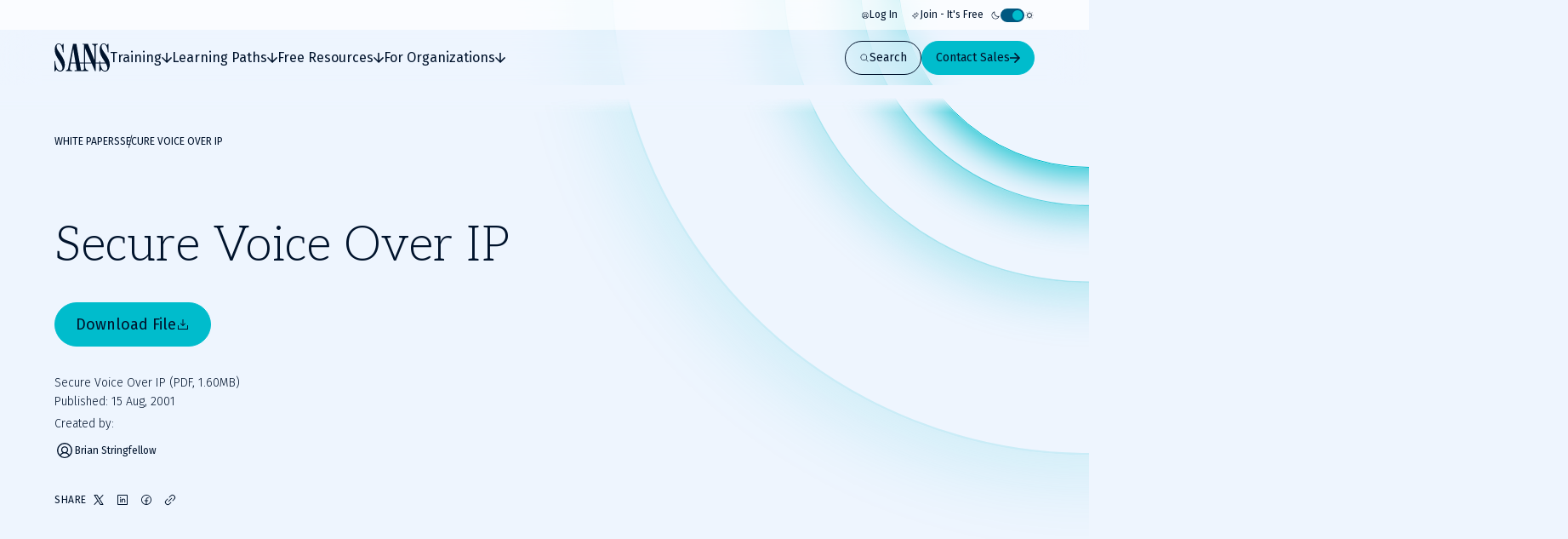

--- FILE ---
content_type: text/html; charset=utf-8
request_url: https://www.sans.org/white-papers/322
body_size: 31190
content:
<!DOCTYPE html><html data-theme="dark" lang="en-US"><head><meta charSet="utf-8"/><meta name="viewport" content="width=device-width, initial-scale=1"/><link rel="stylesheet" href="/_next/static/css/b535aa7ca67f6316.css" data-precedence="next"/><link rel="stylesheet" href="/_next/static/css/f60c4c18eaea2539.css" data-precedence="next"/><link rel="stylesheet" href="/_next/static/css/10a162551269c449.css" data-precedence="next"/><link rel="stylesheet" href="/_next/static/css/e965edbd63e954e3.css" data-precedence="next"/><link rel="stylesheet" href="/_next/static/css/af60aad62f687494.css" data-precedence="next"/><link rel="preload" as="script" fetchPriority="low" href="/_next/static/chunks/webpack-01e8a05b8d42e857.js"/><script src="/_next/static/chunks/a3e39c5c-9e645912814bf596.js" async=""></script><script src="/_next/static/chunks/6218-0213aa9ed086f2dc.js" async=""></script><script src="/_next/static/chunks/main-app-f46bad600cdbfb8c.js" async=""></script><script src="/_next/static/chunks/0ac02ab0-62864040bdc29293.js" async=""></script><script src="/_next/static/chunks/3811-1b9013713777dc85.js" async=""></script><script src="/_next/static/chunks/9180-8a73f59a122e5111.js" async=""></script><script src="/_next/static/chunks/7794-206598dc1df8cce6.js" async=""></script><script src="/_next/static/chunks/6103-6c72b6502c3307a9.js" async=""></script><script src="/_next/static/chunks/3324-9625e4ba87f90da4.js" async=""></script><script src="/_next/static/chunks/4910-7c16c2544623f85b.js" async=""></script><script src="/_next/static/chunks/9664-a622fa8b052692b6.js" async=""></script><script src="/_next/static/chunks/3479-3e26315874f4c137.js" async=""></script><script src="/_next/static/chunks/7876-c05679eb00368334.js" async=""></script><script src="/_next/static/chunks/2802-45e3c8d057631a7f.js" async=""></script><script src="/_next/static/chunks/app/layout-ec50c96604eab06a.js" async=""></script><script src="/_next/static/chunks/4589-4d264f7ade8ebf7f.js" async=""></script><script src="/_next/static/chunks/9909-bcbd1fc9e1babe4c.js" async=""></script><script src="/_next/static/chunks/app/page-788840661de1da4d.js" async=""></script><script src="/_next/static/chunks/app/error-656542857a4f54f0.js" async=""></script><script src="/_next/static/chunks/9535-4b16bf17ddd7f9a8.js" async=""></script><script src="/_next/static/chunks/1164-8d7d27a397f6c136.js" async=""></script><script src="/_next/static/chunks/3347-c1d54645b3a4ba76.js" async=""></script><script src="/_next/static/chunks/app/%5B...slugs%5D/page-f082fea31874076a.js" async=""></script><link rel="preload" href="https://cdn.optimizely.com/js/28081820005.js" as="script"/><link rel="preload" href="https://www.googletagmanager.com/gtm.js?id=GTM-5T9DW3B" as="script"/><meta name="next-size-adjust" content=""/><title>Secure Voice Over IP</title><meta name="description" content="The purpose of this document is to give a general overview of Voice over IP (VoIP) and to explain..."/><meta name="language" content="en"/><meta property="og:title" content="Secure Voice Over IP"/><meta property="og:description" content="The purpose of this document is to give a general overview of Voice over IP (VoIP) and to explain..."/><meta property="og:site_name" content="SANS Institute"/><meta property="og:type" content="website"/><meta name="twitter:card" content="summary"/><meta name="twitter:site" content="@SANSInstitute"/><meta name="twitter:title" content="Secure Voice Over IP"/><meta name="twitter:description" content="The purpose of this document is to give a general overview of Voice over IP (VoIP) and to explain..."/><link rel="icon" href="/favicon.ico" type="image/x-icon" sizes="48x48"/><link rel="icon" href="/icon1.png?2951f2f1b780f8ac" type="image/png" sizes="96x96"/><script src="/_next/static/chunks/polyfills-42372ed130431b0a.js" noModule=""></script></head><body class="__variable_71459b __variable_5c0054 __variable_9e78df"><div hidden=""><!--$--><!--/$--></div><!--$--><!--/$--><script>((a,b,c,d,e,f,g,h)=>{let i=document.documentElement,j=["light","dark"];function k(b){var c;(Array.isArray(a)?a:[a]).forEach(a=>{let c="class"===a,d=c&&f?e.map(a=>f[a]||a):e;c?(i.classList.remove(...d),i.classList.add(b)):i.setAttribute(a,b)}),c=b,h&&j.includes(c)&&(i.style.colorScheme=c)}if(d)k(d);else try{let a=localStorage.getItem(b)||c,d=g&&"system"===a?window.matchMedia("(prefers-color-scheme: dark)").matches?"dark":"light":a;k(d)}catch(a){}})("data-theme","theme","system",null,["light","dark"],null,true,false)</script><div class="c-skip-links"><ul class="skip-links__list u-container"><li class="skip-links__list-item"><button class="c-button button--tertiary-white skip-links__list-item-button" type="button"><span class="button__label">Skip to main content</span></button></li><li class="skip-links__list-item"><button class="c-button button--tertiary-white skip-links__list-item-button" type="button"><span class="button__label">Go to search</span></button></li><li class="skip-links__list-item"><button class="c-button button--tertiary-white skip-links__list-item-button" type="button"><span class="button__label">Go to footer</span></button></li></ul></div><header class="c-header header--is-visible"><div class="c-topbar"><div class="c-container topbar__container"><nav aria-label="Topbar navigation" class="topbar__nav"><div class="topbar__nav-item"><a class="topbar__nav-item-link" href="/account/login"><svg height="10" width="10"><use href="/icons.svg#login"></use></svg>Log In</a></div><div class="topbar__nav-item"><a class="topbar__nav-item-link" href="/account/create"><svg height="10" width="10"><use href="/icons.svg#new"></use></svg>Join - It&#x27;s Free</a></div></nav><button class="c-theme-switcher" type="button"><svg height="24" width="24" class="theme-switcher__icon"><use href="/icons.svg#moon"></use></svg><span class="sr-only"></span><span class="theme-switcher__toggle"></span><svg height="24" width="24" class="theme-switcher__icon"><use href="/icons.svg#sun"></use></svg></button></div></div><div class="header__wrapper"><div class="c-container header__container"><a aria-disabled="false" aria-label="Go to homepage" href="/"><svg height="33" width="65" class="header__logo"><use href="/icons.svg#logo"></use></svg></a><div class="header__drawer"><div class="c-mobile-drawer-search" role="combobox" aria-expanded="false" aria-haspopup="listbox" aria-labelledby="mobile-drawer-search-label"><form class="mobile-drawer-search__form" noValidate="" role="search" action="" method="GET"><label class="sr-only" for="mobile-drawer-search-input" id="mobile-drawer-search-label">Search</label><div class="c-search-input mobile-drawer-search__input"><input autoCapitalize="none" class="search-input__field" type="search" aria-autocomplete="both" aria-labelledby="mobile-drawer-search-label" id="mobile-drawer-search-input" autoComplete="off" autoCorrect="off" enterKeyHint="search" spellCheck="false" placeholder="What are you looking for?" maxLength="512"/><div class="search-input__buttons"><button class="c-button button--primary button--icon-right button--is-icon-only" type="submit"><div class="c-loading-spinner loading-spinner--size-md button__loader"><div class="loading-spinner__spinner"></div></div><span class="sr-only">Search</span></button></div></div></form><div class="search-results--mobile-drawer"></div></div><div class="c-header-navigation"><div aria-label="Main tab navigation" class="header-navigation__tabs" role="tablist"><button id="header-navigation-tab-0" role="tab" tabindex="0" class="c-button button--tertiary-white button--icon-right button--icon-translate-right header-navigation__tab" aria-controls="header-navigation-tabpanel-0" aria-selected="false" type="button"><svg height="24" width="24" aria-hidden="true" class="button__icon"><use href="/icons.svg#arrow-right-heavy"></use></svg><span class="button__label">Training</span></button><button id="header-navigation-tab-1" role="tab" tabindex="0" class="c-button button--tertiary-white button--icon-right button--icon-translate-right header-navigation__tab" aria-controls="header-navigation-tabpanel-1" aria-selected="false" type="button"><svg height="24" width="24" aria-hidden="true" class="button__icon"><use href="/icons.svg#arrow-right-heavy"></use></svg><span class="button__label">Learning Paths</span></button><button id="header-navigation-tab-2" role="tab" tabindex="0" class="c-button button--tertiary-white button--icon-right button--icon-translate-right header-navigation__tab" aria-controls="header-navigation-tabpanel-2" aria-selected="false" type="button"><svg height="24" width="24" aria-hidden="true" class="button__icon"><use href="/icons.svg#arrow-right-heavy"></use></svg><span class="button__label">Free Resources</span></button><button id="header-navigation-tab-3" role="tab" tabindex="0" class="c-button button--tertiary-white button--icon-right button--icon-translate-right header-navigation__tab" aria-controls="header-navigation-tabpanel-3" aria-selected="false" type="button"><svg height="24" width="24" aria-hidden="true" class="button__icon"><use href="/icons.svg#arrow-right-heavy"></use></svg><span class="button__label">For Organizations</span></button></div><div aria-labelledby="header-navigation-tab-0" id="header-navigation-tab-0" role="tabpanel" class="header-navigation__tabpanel"><div class="u-container header-navigation__tabpanel-container"><button class="c-button button--tertiary-white button--icon-left button--icon-translate-right header-navigation__tabpanel-back-button" type="button"><svg height="24" width="24" aria-hidden="true" class="button__icon"><use href="/icons.svg#arrow-right-heavy"></use></svg><span class="button__label">Back</span></button><a class="header-navigation__tabpanel-link" href="/cyber-security-training-overview">Training</a><div class="c-grid grid--columns-12"><nav aria-label="navigation for: training" class="grid__item grid__item--col-span-12 grid__item--col-span-tablet-8 header-navigation__tabpanel-items"><div class="header-navigation__tabpanel-item-single"><a aria-label="Courses" class="header-navigation__tabpanel-link-container" href="/cybersecurity-courses"><svg height="14" width="14" aria-hidden="true" class="header-navigation__tabpanel-item-single-icon"><use href="/icons.svg#courses-cards-three"></use></svg><div class="header-navigation__tabpanel-item-single-content"><p class="c-text header-navigation__tabpanel-item-single-link">Courses</p><p class="c-text header-navigation__tabpanel-item-single-description">Build cyber prowess with training from renowned experts</p></div></a></div><div class="header-navigation__tabpanel-item-single"><a aria-label="Ways to Train" class="header-navigation__tabpanel-link-container" href="/cyber-security-training-formats"><svg height="14" width="14" aria-hidden="true" class="header-navigation__tabpanel-item-single-icon"><use href="/icons.svg#training"></use></svg><div class="header-navigation__tabpanel-item-single-content"><p class="c-text header-navigation__tabpanel-item-single-link">Ways to Train</p><p class="c-text header-navigation__tabpanel-item-single-description">Multiple training options to best fit your schedule and preferred learning style</p></div></a></div><div class="header-navigation__tabpanel-item-single"><a aria-label="Cyber Ranges" class="header-navigation__tabpanel-link-container" href="/cyber-ranges"><svg height="14" width="14" aria-hidden="true" class="header-navigation__tabpanel-item-single-icon"><use href="/icons.svg#hands-on-solutions"></use></svg><div class="header-navigation__tabpanel-item-single-content"><p class="c-text header-navigation__tabpanel-item-single-link">Cyber Ranges</p><p class="c-text header-navigation__tabpanel-item-single-description">Hands-on training to keep you at the top of your game</p></div></a></div><div class="header-navigation__tabpanel-item-single"><a href="/cyber-security-training-events" aria-label="Training Events &amp; Summits" class="header-navigation__tabpanel-link-container" target="_self"><svg height="14" width="14" aria-hidden="true" class="header-navigation__tabpanel-item-single-icon"><use href="/icons.svg#location"></use></svg><div class="header-navigation__tabpanel-item-single-content"><p class="c-text header-navigation__tabpanel-item-single-link">Training Events &amp; Summits</p><p class="c-text header-navigation__tabpanel-item-single-description">Expert-led training at locations around the world</p></div></a></div><div class="header-navigation__tabpanel-item-single"><a aria-label="Certifications" class="header-navigation__tabpanel-link-container" href="/cyber-security-certifications"><svg height="14" width="14" aria-hidden="true" class="header-navigation__tabpanel-item-single-icon"><use href="/icons.svg#sealcheck-certification"></use></svg><div class="header-navigation__tabpanel-item-single-content"><p class="c-text header-navigation__tabpanel-item-single-link">Certifications</p><p class="c-text header-navigation__tabpanel-item-single-description">Demonstrate cybersecurity expertise with GIAC certifications</p></div></a></div><div class="header-navigation__tabpanel-item-single"><a aria-label="Free Training Events" class="header-navigation__tabpanel-link-container" href="/free-cybersecurity-events"><svg height="14" width="14" aria-hidden="true" class="header-navigation__tabpanel-item-single-icon"><use href="/icons.svg#calendar-check"></use></svg><div class="header-navigation__tabpanel-item-single-content"><p class="c-text header-navigation__tabpanel-item-single-link">Free Training Events</p><p class="c-text header-navigation__tabpanel-item-single-description">Upcoming workshops, webinars and local events
</p></div></a></div><div class="header-navigation__tabpanel-item-single"><a aria-label="Workforce Security and Risk Training " class="header-navigation__tabpanel-link-container" href="/for-organizations/workforce"><svg height="14" width="14" aria-hidden="true" class="header-navigation__tabpanel-item-single-icon"><use href="/icons.svg#shield-workforce"></use></svg><div class="header-navigation__tabpanel-item-single-content"><p class="c-text header-navigation__tabpanel-item-single-link">Workforce Security and Risk Training </p><p class="c-text header-navigation__tabpanel-item-single-description">Harden enterprise security with end-user and role-based training</p></div></a></div><div class="header-navigation__tabpanel-item-single"><a aria-label="Meet Our Instructors" class="header-navigation__tabpanel-link-container" href="/instructors"><svg height="14" width="14" aria-hidden="true" class="header-navigation__tabpanel-item-single-icon"><use href="/icons.svg#user-private-training"></use></svg><div class="header-navigation__tabpanel-item-single-content"><p class="c-text header-navigation__tabpanel-item-single-link">Meet Our Instructors</p><p class="c-text header-navigation__tabpanel-item-single-description">Train with world-class cybersecurity experts who bring real-world expertise to class.</p></div></a></div></nav><div class="grid__item grid__item--col-start-1 grid__item--col-start-tablet-10 grid__item--col-end-13 header-navigation__tabpanel-featured header-navigation__tabpanel-featured--is-card"><div class="header-navigation__tabpanel-card"><div class="header-navigation__tabpanel-card-title"><span class="c-heading heading--is-h6 heading--is-h6-desktop">Featured Course</span><a class="c-button button--tertiary header-navigation__tabpanel-card-button" href="/cyber-security-courses"><span class="button__label">View All Courses</span></a></div><article class="c-course-card course-card--is-default header-navigation__tabpanel-course-card"><div class="course-card__grid"><h3 class="c-heading heading--is-h5 heading--is-h5-desktop course-card__title">SEC595: Applied Data Science and AI/Machine Learning for Cybersecurity Professionals</h3><header class="course-card__header"></header><div class="course-card__labels"><span class="course-card__label-code">SEC595</span><span class="course-card__label-focus-area">Cyber Defense, Artificial Intelligence</span></div><div class="course-card__image-wrapper"><img alt="SEC595: Applied Data Science and AI/Machine Learning for Cybersecurity Professionals" loading="lazy" width="1514" height="792" decoding="async" data-nimg="1" class="course-card__image" style="color:transparent" sizes="100vw, (min-width: 768px) 66vw" srcSet="/_next/image?url=https%3A%2F%2Fimages.contentstack.io%2Fv3%2Fassets%2Fbltabe50a4554f8e97f%2Fblta744d1449d56747e%2F68cc24727ca471dde41357dd%2Fcourse-cards_cyber-defense_SEC595_1514x792.png&amp;w=256&amp;q=75 256w, /_next/image?url=https%3A%2F%2Fimages.contentstack.io%2Fv3%2Fassets%2Fbltabe50a4554f8e97f%2Fblta744d1449d56747e%2F68cc24727ca471dde41357dd%2Fcourse-cards_cyber-defense_SEC595_1514x792.png&amp;w=375&amp;q=75 375w, /_next/image?url=https%3A%2F%2Fimages.contentstack.io%2Fv3%2Fassets%2Fbltabe50a4554f8e97f%2Fblta744d1449d56747e%2F68cc24727ca471dde41357dd%2Fcourse-cards_cyber-defense_SEC595_1514x792.png&amp;w=384&amp;q=75 384w, /_next/image?url=https%3A%2F%2Fimages.contentstack.io%2Fv3%2Fassets%2Fbltabe50a4554f8e97f%2Fblta744d1449d56747e%2F68cc24727ca471dde41357dd%2Fcourse-cards_cyber-defense_SEC595_1514x792.png&amp;w=768&amp;q=75 768w, /_next/image?url=https%3A%2F%2Fimages.contentstack.io%2Fv3%2Fassets%2Fbltabe50a4554f8e97f%2Fblta744d1449d56747e%2F68cc24727ca471dde41357dd%2Fcourse-cards_cyber-defense_SEC595_1514x792.png&amp;w=1024&amp;q=75 1024w, /_next/image?url=https%3A%2F%2Fimages.contentstack.io%2Fv3%2Fassets%2Fbltabe50a4554f8e97f%2Fblta744d1449d56747e%2F68cc24727ca471dde41357dd%2Fcourse-cards_cyber-defense_SEC595_1514x792.png&amp;w=1200&amp;q=75 1200w, /_next/image?url=https%3A%2F%2Fimages.contentstack.io%2Fv3%2Fassets%2Fbltabe50a4554f8e97f%2Fblta744d1449d56747e%2F68cc24727ca471dde41357dd%2Fcourse-cards_cyber-defense_SEC595_1514x792.png&amp;w=1920&amp;q=75 1920w, /_next/image?url=https%3A%2F%2Fimages.contentstack.io%2Fv3%2Fassets%2Fbltabe50a4554f8e97f%2Fblta744d1449d56747e%2F68cc24727ca471dde41357dd%2Fcourse-cards_cyber-defense_SEC595_1514x792.png&amp;w=2560&amp;q=75 2560w, /_next/image?url=https%3A%2F%2Fimages.contentstack.io%2Fv3%2Fassets%2Fbltabe50a4554f8e97f%2Fblta744d1449d56747e%2F68cc24727ca471dde41357dd%2Fcourse-cards_cyber-defense_SEC595_1514x792.png&amp;w=3840&amp;q=75 3840w" src="/_next/image?url=https%3A%2F%2Fimages.contentstack.io%2Fv3%2Fassets%2Fbltabe50a4554f8e97f%2Fblta744d1449d56747e%2F68cc24727ca471dde41357dd%2Fcourse-cards_cyber-defense_SEC595_1514x792.png&amp;w=3840&amp;q=75"/></div><div class="course-card__buttons"><a class="c-button button--secondary button--icon-right button--icon-translate-right" href="/cyber-security-courses/applied-data-science-machine-learning"><svg height="24" width="24" aria-hidden="true" class="button__icon"><use href="/icons.svg#arrow-right-heavy"></use></svg><span class="button__label">View course details</span></a><a class="c-button button--primary button--icon-right button--icon-translate-right" href="/cyber-security-courses/applied-data-science-machine-learning#schedule-pricing"><svg height="24" width="24" aria-hidden="true" class="button__icon"><use href="/icons.svg#arrow-right-heavy"></use></svg><span class="button__label">Register</span></a></div></div></article></div></div></div></div><div class="header-navigation__tabpanel-bottom-bar"><div class="c-container"><span class="c-text header-navigation__tabpanel-bottom-bar-title">Get a Free Hour of SANS Training</span><div class="header-navigation__tabpanel-bottom-bar-wrapper"><p class="c-text header-navigation__tabpanel-bottom-bar-description">Experience SANS training through course previews.</p><a class="c-button button--tertiary button--icon-right button--icon-translate-right header-navigation__tabpanel-bottom-bar-button" href="/course-preview"><svg height="24" width="24" aria-hidden="true" class="button__icon"><use href="/icons.svg#arrow-right-heavy"></use></svg><span class="button__label">Learn More</span></a></div></div></div></div><div aria-labelledby="header-navigation-tab-1" id="header-navigation-tab-1" role="tabpanel" class="header-navigation__tabpanel"><div class="u-container header-navigation__tabpanel-container"><button class="c-button button--tertiary-white button--icon-left button--icon-translate-right header-navigation__tabpanel-back-button" type="button"><svg height="24" width="24" aria-hidden="true" class="button__icon"><use href="/icons.svg#arrow-right-heavy"></use></svg><span class="button__label">Back</span></button><a class="header-navigation__tabpanel-link" href="/learning-paths">Learning Paths</a><div class="c-grid grid--columns-12"><nav aria-label="navigation for: learning paths" class="grid__item grid__item--col-span-12 grid__item--col-span-tablet-8 header-navigation__tabpanel-items"><div class="header-navigation__tabpanel-item-single"><a aria-label="By Focus Area" class="header-navigation__tabpanel-link-container" href="/cybersecurity-focus-areas"><svg height="14" width="14" aria-hidden="true" class="header-navigation__tabpanel-item-single-icon"><use href="/icons.svg#focus"></use></svg><div class="header-navigation__tabpanel-item-single-content"><p class="c-text header-navigation__tabpanel-item-single-link">By Focus Area</p><p class="c-text header-navigation__tabpanel-item-single-description">Chart your path to job-specific training courses</p></div></a></div><div class="header-navigation__tabpanel-item-single"><a aria-label="New to Cyber" class="header-navigation__tabpanel-link-container" href="/mlp/new-to-cyber"><svg height="14" width="14" aria-hidden="true" class="header-navigation__tabpanel-item-single-icon"><use href="/icons.svg#new"></use></svg><div class="header-navigation__tabpanel-item-single-content"><p class="c-text header-navigation__tabpanel-item-single-link">New to Cyber</p><p class="c-text header-navigation__tabpanel-item-single-description">Give your cybersecurity career the right foundation for success</p></div></a></div><div class="header-navigation__tabpanel-item-single"><a aria-label="By Job Role" class="header-navigation__tabpanel-link-container" href="/job-roles"><svg height="14" width="14" aria-hidden="true" class="header-navigation__tabpanel-item-single-icon"><use href="/icons.svg#briefcase-management"></use></svg><div class="header-navigation__tabpanel-item-single-content"><p class="c-text header-navigation__tabpanel-item-single-link">By Job Role</p><p class="c-text header-navigation__tabpanel-item-single-description">Find the courses and certifications that align with our current or desired role</p></div></a></div><div class="header-navigation__tabpanel-item-single"><a aria-label="Leadership" class="header-navigation__tabpanel-link-container" href="/cybersecurity-focus-areas/leadership"><svg height="14" width="14" aria-hidden="true" class="header-navigation__tabpanel-item-single-icon"><use href="/icons.svg#ranking"></use></svg><div class="header-navigation__tabpanel-item-single-content"><p class="c-text header-navigation__tabpanel-item-single-link">Leadership</p><p class="c-text header-navigation__tabpanel-item-single-description">Training designed to help security leaders reduce organizational risk</p></div></a></div><div class="header-navigation__tabpanel-item-single"><a aria-label="By Skills Framework or Directive" class="header-navigation__tabpanel-link-container" href="/frameworks-and-directives"><svg height="14" width="14" aria-hidden="true" class="header-navigation__tabpanel-item-single-icon"><use href="/icons.svg#atom"></use></svg><div class="header-navigation__tabpanel-item-single-content"><p class="c-text header-navigation__tabpanel-item-single-link">By Skills Framework or Directive</p><p class="c-text header-navigation__tabpanel-item-single-description">Explore how SANS courses align with leading cybersecurity skills frameworks including NICE, ECSF and DoD 8140</p></div></a></div><div class="header-navigation__tabpanel-item-single"><a aria-label="Degree and Certificate Programs" class="header-navigation__tabpanel-link-container" href="https://www.sans.edu/"><svg height="14" width="14" aria-hidden="true" class="header-navigation__tabpanel-item-single-icon"><use href="/icons.svg#degree"></use></svg><div class="header-navigation__tabpanel-item-single-content"><p class="c-text header-navigation__tabpanel-item-single-link">Degree and Certificate Programs</p><p class="c-text header-navigation__tabpanel-item-single-description">Gain the skills, certifications, and confidence to launch or advance your cybersecurity career.</p></div></a></div><div class="header-navigation__tabpanel-item-single"><a aria-label="By Skills Roadmap" class="header-navigation__tabpanel-link-container" href="/cyber-security-skills-roadmap"><svg height="14" width="14" aria-hidden="true" class="header-navigation__tabpanel-item-single-icon"><use href="/icons.svg#learning-paths"></use></svg><div class="header-navigation__tabpanel-item-single-content"><p class="c-text header-navigation__tabpanel-item-single-link">By Skills Roadmap</p><p class="c-text header-navigation__tabpanel-item-single-description">Find the right training path based on critical skills</p></div></a></div></nav><div class="grid__item grid__item--col-start-1 grid__item--col-start-tablet-10 grid__item--col-end-13 header-navigation__tabpanel-featured header-navigation__tabpanel-featured--is-card"><div class="header-navigation__tabpanel-card"><div class="header-navigation__tabpanel-card-title"><span class="c-heading heading--is-h6 heading--is-h6-desktop">Featured</span><a class="c-button button--tertiary header-navigation__tabpanel-card-button" href="/cybersecurity-focus-areas"><span class="button__label">View all Focus Areas</span></a></div><div class="c-learning-paths-card learning-parths-card--is-simplified learning-paths-card--is-color-ai header-navigation__tabpanel-learning-path-card"><svg height="24" width="24" class="learning-paths-card__icon"><use href="/icons.svg#related"></use></svg><a class="c-button button--tertiary-white button--icon-right button--icon-translate-right learning-paths-card__cta" href="/cybersecurity-focus-areas/ai"><svg height="24" width="24" aria-hidden="true" class="button__icon"><use href="/icons.svg#arrow-right-heavy"></use></svg><span class="button__label">NEW - AI Security Training</span></a></div></div></div></div></div><div class="header-navigation__tabpanel-bottom-bar"><div class="c-container"><span class="c-text header-navigation__tabpanel-bottom-bar-title">Can&#x27;t find what you are looking for?</span><div class="header-navigation__tabpanel-bottom-bar-wrapper"><p class="c-text header-navigation__tabpanel-bottom-bar-description">Let us help.</p><a class="c-button button--tertiary button--icon-right button--icon-translate-right header-navigation__tabpanel-bottom-bar-button" href="/about/contact"><svg height="24" width="24" aria-hidden="true" class="button__icon"><use href="/icons.svg#arrow-right-heavy"></use></svg><span class="button__label">Contact us</span></a></div></div></div></div><div aria-labelledby="header-navigation-tab-2" id="header-navigation-tab-2" role="tabpanel" class="header-navigation__tabpanel"><div class="u-container header-navigation__tabpanel-container"><button class="c-button button--tertiary-white button--icon-left button--icon-translate-right header-navigation__tabpanel-back-button" type="button"><svg height="24" width="24" aria-hidden="true" class="button__icon"><use href="/icons.svg#arrow-right-heavy"></use></svg><span class="button__label">Back</span></button><a class="header-navigation__tabpanel-link" href="/security-resources">Free Resources</a><div class="c-grid grid--columns-12"><div aria-label="navigation for: free resources" class="grid__item grid__item--col-span-12 grid__item--col-span-tablet-9 header-navigation__tabpanel-items header-navigation__tabpanel-items--is-3-grid"><nav class="header-navigation__tabpanel-item-multiple"><span class="c-text text--is-sm text--is-regular header-navigation__tabpanel-item-multiple-label">Watch &amp; Listen</span><a class="c-button button--unstyled button--icon-right button--icon-translate-right header-navigation__tabpanel-item-multiple-link" href="/webcasts"><svg height="24" width="24" aria-hidden="true" class="button__icon"><use href="/icons.svg#arrow-right-heavy"></use></svg><span class="button__label">Webinars</span></a><a class="c-button button--unstyled button--icon-right button--icon-translate-right header-navigation__tabpanel-item-multiple-link" href="/presentations"><svg height="24" width="24" aria-hidden="true" class="button__icon"><use href="/icons.svg#arrow-right-heavy"></use></svg><span class="button__label">Summit Presentations</span></a><a class="c-button button--unstyled button--icon-right button--icon-translate-right header-navigation__tabpanel-item-multiple-link" href="/podcasts"><svg height="24" width="24" aria-hidden="true" class="button__icon"><use href="/icons.svg#arrow-right-heavy"></use></svg><span class="button__label">Podcasts &amp; Live Streams</span></a><a class="c-button button--tertiary header-navigation__tabpanel-item-multiple-cta" href="/security-resources/watch-and-listen"><span class="button__label">Overview</span></a></nav><nav class="header-navigation__tabpanel-item-multiple"><span class="c-text text--is-sm text--is-regular header-navigation__tabpanel-item-multiple-label">Read</span><a class="c-button button--unstyled button--icon-right button--icon-translate-right header-navigation__tabpanel-item-multiple-link" href="/blog"><svg height="24" width="24" aria-hidden="true" class="button__icon"><use href="/icons.svg#arrow-right-heavy"></use></svg><span class="button__label">Blog</span></a><a class="c-button button--unstyled button--icon-right button--icon-translate-right header-navigation__tabpanel-item-multiple-link" href="/newsletters"><svg height="24" width="24" aria-hidden="true" class="button__icon"><use href="/icons.svg#arrow-right-heavy"></use></svg><span class="button__label">Newsletters</span></a><a href="https://isc.sans.edu/" class="c-button button--unstyled button--icon-right button--icon-translate-right header-navigation__tabpanel-item-multiple-link" target="_blank"><svg height="24" width="24" aria-hidden="true" class="button__icon"><use href="/icons.svg#arrow-right-heavy"></use></svg><span class="button__label">Internet Storm Center</span></a><a class="c-button button--tertiary header-navigation__tabpanel-item-multiple-cta" href="/security-resources/read"><span class="button__label">Overview</span></a></nav><nav class="header-navigation__tabpanel-item-multiple"><span class="c-text text--is-sm text--is-regular header-navigation__tabpanel-item-multiple-label">Download</span><a class="c-button button--unstyled button--icon-right button--icon-translate-right header-navigation__tabpanel-item-multiple-link" href="/tools"><svg height="24" width="24" aria-hidden="true" class="button__icon"><use href="/icons.svg#arrow-right-heavy"></use></svg><span class="button__label">Open Source Tools</span></a><a class="c-button button--unstyled button--icon-right button--icon-translate-right header-navigation__tabpanel-item-multiple-link" href="/posters"><svg height="24" width="24" aria-hidden="true" class="button__icon"><use href="/icons.svg#arrow-right-heavy"></use></svg><span class="button__label">Posters &amp; Cheat Sheets</span></a><a class="c-button button--unstyled button--icon-right button--icon-translate-right header-navigation__tabpanel-item-multiple-link" href="/information-security-policy"><svg height="24" width="24" aria-hidden="true" class="button__icon"><use href="/icons.svg#arrow-right-heavy"></use></svg><span class="button__label">Policy Templates</span></a><a class="c-button button--unstyled button--icon-right button--icon-translate-right header-navigation__tabpanel-item-multiple-link" href="/white-papers"><svg height="24" width="24" aria-hidden="true" class="button__icon"><use href="/icons.svg#arrow-right-heavy"></use></svg><span class="button__label">White Papers</span></a><a class="c-button button--tertiary header-navigation__tabpanel-item-multiple-cta" href="/security-resources/download"><span class="button__label">Overview</span></a></nav></div><div class="grid__item grid__item--col-start-1 grid__item--col-start-tablet-10 grid__item--col-end-13 header-navigation__tabpanel-featured header-navigation__tabpanel-featured--is-items"><div class="header-navigation__tabpanel-item-single"><a aria-label="SANS Community Benefits" class="header-navigation__tabpanel-link-container" href="/member-benefits"><svg height="14" width="14" aria-hidden="true" class="header-navigation__tabpanel-item-single-icon"><use href="/icons.svg#new"></use></svg><div class="header-navigation__tabpanel-item-single-content"><p class="c-text header-navigation__tabpanel-item-single-link">SANS Community Benefits</p><p class="c-text header-navigation__tabpanel-item-single-description">Connect, learn, and share with other cybersecurity professionals</p></div></a></div><div class="header-navigation__tabpanel-item-single"><a aria-label="Customer Case Studies" class="header-navigation__tabpanel-link-container" href="/customer-reviews"><svg height="14" width="14" aria-hidden="true" class="header-navigation__tabpanel-item-single-icon"><use href="/icons.svg#people-3"></use></svg><div class="header-navigation__tabpanel-item-single-content"><p class="c-text header-navigation__tabpanel-item-single-link">Customer Case Studies</p><p class="c-text header-navigation__tabpanel-item-single-description">Discover how organizations and individual cyber practitioners use SANS training and GIAC certifications</p></div></a></div><div class="header-navigation__tabpanel-item-single"><a aria-label="AI Risk &amp; Readiness" class="header-navigation__tabpanel-link-container" href="/mlp/artificial-intelligence"><svg height="14" width="14" aria-hidden="true" class="header-navigation__tabpanel-item-single-icon"><use href="/icons.svg#head"></use></svg><div class="header-navigation__tabpanel-item-single-content"><p class="c-text header-navigation__tabpanel-item-single-link">AI Risk &amp; Readiness</p><p class="c-text header-navigation__tabpanel-item-single-description">Explore expert-driven guidance, training, and tools to help defend against AI-powered threats and adopt AI securely</p></div></a></div></div></div></div><div class="header-navigation__tabpanel-bottom-bar"><div class="c-container"><span class="c-text header-navigation__tabpanel-bottom-bar-title">Join the SANS Community</span><div class="header-navigation__tabpanel-bottom-bar-wrapper"><p class="c-text header-navigation__tabpanel-bottom-bar-description">Become a member for instant access to our free resources.</p><a class="c-button button--tertiary button--icon-right button--icon-translate-right header-navigation__tabpanel-bottom-bar-button" href="/member-benefits"><svg height="24" width="24" aria-hidden="true" class="button__icon"><use href="/icons.svg#arrow-right-heavy"></use></svg><span class="button__label">Sign Up</span></a></div></div></div></div><div aria-labelledby="header-navigation-tab-3" id="header-navigation-tab-3" role="tabpanel" class="header-navigation__tabpanel"><div class="u-container header-navigation__tabpanel-container"><button class="c-button button--tertiary-white button--icon-left button--icon-translate-right header-navigation__tabpanel-back-button" type="button"><svg height="24" width="24" aria-hidden="true" class="button__icon"><use href="/icons.svg#arrow-right-heavy"></use></svg><span class="button__label">Back</span></button><a class="header-navigation__tabpanel-link" href="/for-organizations">For Organizations</a><div class="c-grid grid--columns-12"><div aria-label="navigation for: for organizations" class="grid__item grid__item--col-span-12 grid__item--col-span-tablet-9 header-navigation__tabpanel-items header-navigation__tabpanel-items--is-3-grid"><nav class="header-navigation__tabpanel-item-multiple"><span class="c-text text--is-sm text--is-regular header-navigation__tabpanel-item-multiple-label">Team Development</span><a class="c-button button--unstyled button--icon-right button--icon-translate-right header-navigation__tabpanel-item-multiple-link" href="/for-organizations/team-development/why-partner-with-sans"><svg height="24" width="24" aria-hidden="true" class="button__icon"><use href="/icons.svg#arrow-right-heavy"></use></svg><span class="button__label">Why Partner with SANS</span></a><a class="c-button button--unstyled button--icon-right button--icon-translate-right header-navigation__tabpanel-item-multiple-link" href="/for-organizations/team-development/group-purchasing"><svg height="24" width="24" aria-hidden="true" class="button__icon"><use href="/icons.svg#arrow-right-heavy"></use></svg><span class="button__label">Group Purchases</span></a><a class="c-button button--unstyled button--icon-right button--icon-translate-right header-navigation__tabpanel-item-multiple-link" href="/for-organizations/team-development/cybersecurity-assessments"><svg height="24" width="24" aria-hidden="true" class="button__icon"><use href="/icons.svg#arrow-right-heavy"></use></svg><span class="button__label">Skills &amp; Talent Assessments</span></a><a class="c-button button--unstyled button--icon-right button--icon-translate-right header-navigation__tabpanel-item-multiple-link" href="/for-organizations/team-development/private-training"><svg height="24" width="24" aria-hidden="true" class="button__icon"><use href="/icons.svg#arrow-right-heavy"></use></svg><span class="button__label">Private &amp; Custom Training Programs</span></a><a class="c-button button--tertiary header-navigation__tabpanel-item-multiple-cta" href="/for-organizations/team-development"><span class="button__label">Overview</span></a></nav><nav class="header-navigation__tabpanel-item-multiple"><span class="c-text text--is-sm text--is-regular header-navigation__tabpanel-item-multiple-label">Leadership Development</span><a href="/cyber-security-courses?refinementList%5Bfacets.focusArea%5D%5B0%5D=Cybersecurity%20Leadership" class="c-button button--unstyled button--icon-right button--icon-translate-right header-navigation__tabpanel-item-multiple-link"><svg height="24" width="24" aria-hidden="true" class="button__icon"><use href="/icons.svg#arrow-right-heavy"></use></svg><span class="button__label">Management Courses &amp; Accreditation</span></a><a class="c-button button--unstyled button--icon-right button--icon-translate-right header-navigation__tabpanel-item-multiple-link" href="/cyber-ranges/executive-cybersecurity-exercises"><svg height="24" width="24" aria-hidden="true" class="button__icon"><use href="/icons.svg#arrow-right-heavy"></use></svg><span class="button__label">Cyber Crisis Exercises</span></a><a class="c-button button--unstyled button--icon-right button--icon-translate-right header-navigation__tabpanel-item-multiple-link" href="/for-organizations/ciso-network"><svg height="24" width="24" aria-hidden="true" class="button__icon"><use href="/icons.svg#arrow-right-heavy"></use></svg><span class="button__label">CISO Network</span></a><a class="c-button button--tertiary header-navigation__tabpanel-item-multiple-cta" href="/cybersecurity-focus-areas/leadership"><span class="button__label">Overview</span></a></nav><nav class="header-navigation__tabpanel-item-multiple"><span class="c-text text--is-sm text--is-regular header-navigation__tabpanel-item-multiple-label">Workforce Security &amp; Risk</span><a class="c-button button--unstyled button--icon-right button--icon-translate-right header-navigation__tabpanel-item-multiple-link" href="/for-organizations/workforce/security-awareness-training"><svg height="24" width="24" aria-hidden="true" class="button__icon"><use href="/icons.svg#arrow-right-heavy"></use></svg><span class="button__label">Security Awareness Training</span></a><a class="c-button button--unstyled button--icon-right button--icon-translate-right header-navigation__tabpanel-item-multiple-link" href="/for-organizations/workforce/compliance-training"><svg height="24" width="24" aria-hidden="true" class="button__icon"><use href="/icons.svg#arrow-right-heavy"></use></svg><span class="button__label">Compliance Training</span></a><a class="c-button button--unstyled button--icon-right button--icon-translate-right header-navigation__tabpanel-item-multiple-link" href="/for-organizations/workforce/risk-management"><svg height="24" width="24" aria-hidden="true" class="button__icon"><use href="/icons.svg#arrow-right-heavy"></use></svg><span class="button__label">Risk Management</span></a><a class="c-button button--unstyled button--icon-right button--icon-translate-right header-navigation__tabpanel-item-multiple-link" href="/for-organizations/workforce/services"><svg height="24" width="24" aria-hidden="true" class="button__icon"><use href="/icons.svg#arrow-right-heavy"></use></svg><span class="button__label">Services</span></a><a class="c-button button--unstyled button--icon-right button--icon-translate-right header-navigation__tabpanel-item-multiple-link" href="/for-organizations/workforce/resources"><svg height="24" width="24" aria-hidden="true" class="button__icon"><use href="/icons.svg#arrow-right-heavy"></use></svg><span class="button__label">Resources</span></a><a class="c-button button--tertiary header-navigation__tabpanel-item-multiple-cta" href="/for-organizations/workforce"><span class="button__label">Overview</span></a></nav></div><div class="grid__item grid__item--col-start-1 grid__item--col-start-tablet-10 grid__item--col-end-13 header-navigation__tabpanel-featured header-navigation__tabpanel-featured--is-items"><div class="header-navigation__tabpanel-item-single"><a aria-label="Public Sector" class="header-navigation__tabpanel-link-container" href="/for-organizations/public-sector"><svg height="14" width="14" aria-hidden="true" class="header-navigation__tabpanel-item-single-icon"><use href="/icons.svg#building-office-enterprise"></use></svg><div class="header-navigation__tabpanel-item-single-content"><p class="c-text header-navigation__tabpanel-item-single-link">Public Sector</p><p class="c-text header-navigation__tabpanel-item-single-description">Mission-focused cybersecurity training for government, defense, and education</p></div></a></div><div class="header-navigation__tabpanel-item-single"><a aria-label="Partnerships" class="header-navigation__tabpanel-link-container" href="/partnerships"><svg height="14" width="14" aria-hidden="true" class="header-navigation__tabpanel-item-single-icon"><use href="/icons.svg#people-2"></use></svg><div class="header-navigation__tabpanel-item-single-content"><p class="c-text header-navigation__tabpanel-item-single-link">Partnerships</p><p class="c-text header-navigation__tabpanel-item-single-description">Explore industry-specific programming and customized training solutions</p></div></a></div><div class="header-navigation__tabpanel-item-single"><a aria-label="Sponsorship Opportunities" class="header-navigation__tabpanel-link-container" href="/sponsorship"><svg height="14" width="14" aria-hidden="true" class="header-navigation__tabpanel-item-single-icon"><use href="/icons.svg#info"></use></svg><div class="header-navigation__tabpanel-item-single-content"><p class="c-text header-navigation__tabpanel-item-single-link">Sponsorship Opportunities</p><p class="c-text header-navigation__tabpanel-item-single-description">Sponsor a SANS event or research paper</p></div></a></div></div></div></div><div class="header-navigation__tabpanel-bottom-bar"><div class="c-container"><span class="c-text header-navigation__tabpanel-bottom-bar-title">Interested in developing a training plan to fit your organization’s needs?</span><div class="header-navigation__tabpanel-bottom-bar-wrapper"><p class="c-text header-navigation__tabpanel-bottom-bar-description">We&#x27;re here to help.</p><a class="c-button button--tertiary button--icon-right button--icon-translate-right header-navigation__tabpanel-bottom-bar-button" href="/about/contact"><svg height="24" width="24" aria-hidden="true" class="button__icon"><use href="/icons.svg#arrow-right-heavy"></use></svg><span class="button__label">Contact Us</span></a></div></div></div></div></div><a class="c-button button--primary button--icon-right button--icon-translate-right header__button" target="_top" href="/about/contact#connect-with-a-training-advisor"><svg height="24" width="24" aria-hidden="true" class="button__icon"><use href="/icons.svg#arrow-right-heavy"></use></svg><span class="button__label">Contact Sales</span></a><div class="c-topbar header__drawer-topbar"><div class="c-container topbar__container"><nav aria-label="Topbar navigation" class="topbar__nav"><div class="topbar__nav-item"><a class="topbar__nav-item-link" href="/account/login"><svg height="10" width="10"><use href="/icons.svg#login"></use></svg>Log In</a></div><div class="topbar__nav-item"><a class="topbar__nav-item-link" href="/account/create"><svg height="10" width="10"><use href="/icons.svg#new"></use></svg>Join - It&#x27;s Free</a></div></nav><button class="c-theme-switcher" type="button"><svg height="24" width="24" class="theme-switcher__icon"><use href="/icons.svg#moon"></use></svg><span class="sr-only"></span><span class="theme-switcher__toggle"></span><svg height="24" width="24" class="theme-switcher__icon"><use href="/icons.svg#sun"></use></svg></button></div></div></div><button class="c-button button--tertiary-white button--icon-right header__button-modal" type="button"><svg height="24" width="24" aria-hidden="true" class="button__icon"><use href="/icons.svg#menu"></use></svg><span class="button__label">Menu</span></button><div class="header__buttons"><div id="search"><button class="c-button button--secondary button--icon-left header__button" aria-label="Open search" type="button"><svg height="24" width="24" aria-hidden="true" class="button__icon"><use href="/icons.svg#search"></use></svg><span class="button__label">Search</span></button><div class="desktop-header-search__modal" role="combobox" aria-expanded="false" aria-haspopup="listbox" aria-labelledby="desktop-header-search-label"><div class="desktop-header-search__input-wrapper"><div class="c-container desktop-header-search__input-container"><form class="desktop-header-search__form" noValidate="" role="search" action="" method="GET"><label class="sr-only" for="desktop-header-search-input" id="desktop-header-search-label">Search</label><input class="desktop-header-search__input" aria-autocomplete="both" aria-labelledby="desktop-header-search-label" id="desktop-header-search-input" autoComplete="off" autoCorrect="off" autoCapitalize="none" enterKeyHint="search" spellCheck="false" placeholder="What are you looking for?" maxLength="512" type="search" name="query"/><button class="c-button button--unstyled button--icon-right button--is-icon-only desktop-header-search__close-button" aria-label="Close" type="reset"><svg height="24" width="24" aria-hidden="true" class="button__icon"><use href="/icons.svg#close"></use></svg></button></form></div></div><div class="desktop-header-search__panel"></div></div></div><a class="c-button button--primary button--icon-right button--icon-translate-right header__button" target="_top" href="/about/contact#connect-with-a-training-advisor"><svg height="24" width="24" aria-hidden="true" class="button__icon"><use href="/icons.svg#arrow-right-heavy"></use></svg><span class="button__label">Contact Sales</span></a></div></div></div></header><main id="main"><div class="c-animate-in slide-in-from-bottom c-default-hero c-download-hero"><div class="c-container default-hero__grid"><script type="application/ld+json">{"@context":"https://schema.org","@type":"BreadcrumbList","itemListElement":[{"@type":"ListItem","position":1,"item":"https://www.sans.org/white-papers","name":"White Papers"},{"@type":"ListItem","position":2,"item":"https://www.sans.org/white-papers/322","name":"Secure Voice Over IP"}]}</script><nav aria-label="Breadcrumbs" class="c-breadcrumbs default-hero__breadcrumbs"><ol class="breadcrumbs__list"><li class="breadcrumbs__list-item"><a class="breadcrumbs__list-item-link" href="/white-papers">White Papers</a></li><li class="breadcrumbs__list-item breadcrumbs__list-item--is-active"><span aria-current="page" class="breadcrumbs__list-item-link">Secure Voice Over IP</span></li></ol><a class="c-button button--tertiary-white button--icon-left button--icon-translate-right breadcrumbs__button" href="/white-papers"><svg height="24" width="24" aria-hidden="true" class="button__icon"><use href="/icons.svg#arrow-right-heavy"></use></svg><span class="button__label">Previous level</span></a></nav><div class="default-hero__content"><h1 class="c-heading default-hero__title">Secure Voice Over IP</h1><div class="download-hero__buttons"><a aria-disabled="false" class="c-button button--primary button--icon-right button--size-large download-hero__button" href="https://sansorg.egnyte.com/dl/DRxR4FKYHHJx" target="_blank"><svg height="24" width="24" aria-hidden="true" class="button__icon"><use href="/icons.svg#download"></use></svg><span class="button__label">Download File</span></a></div><div class="default-hero__details"><span class="default-hero__detail">Secure Voice Over IP (PDF, 1.60MB)</span><span class="default-hero__detail">Published: 15 Aug, 2001</span></div><div class="default-hero__author"><span class="default-hero__author-title">Created by:</span><div class="default-hero__author-wrapper"><div class="default-hero__author-images"><div class="default-hero__author-icon"><svg height="24" width="24"><use href="/icons.svg#login"></use></svg></div></div><div class="default-hero__author-names-wrapper"><span class="default-hero__author-names">Brian Stringfellow</span></div></div></div><div class="default-hero__share"><div class="c-social-share"><h3 class="social-share__title">Share</h3><div class="social-share__buttons"><a class="c-button button--unstyled social-share__button" href="" rel="noopener" target="_blank"><span class="button__label"><span class="sr-only">Share on X</span><svg height="16" width="16" class="social-share__icon"><use href="/icons.svg#x"></use></svg></span></a><a class="c-button button--unstyled social-share__button" href="" rel="noopener" target="_blank"><span class="button__label"><span class="sr-only">Share on linkedin</span><svg height="16" width="16" class="social-share__icon"><use href="/icons.svg#linkedin"></use></svg></span></a><a class="c-button button--unstyled social-share__button" href="" rel="noopener" target="_blank"><span class="button__label"><span class="sr-only">Share on facebook</span><svg height="16" width="16" class="social-share__icon"><use href="/icons.svg#facebook"></use></svg></span></a><button class="c-button button--unstyled social-share__button" type="button"><span class="button__label"><span class="sr-only">Copy link</span><svg height="16" width="16" class="social-share__icon"><use href="/icons.svg#link"></use></svg></span></button></div></div></div></div><div class="c-background-rings default-hero__background-rings"><div class="background-rings__ring background-rings__ring--default"></div><div class="background-rings__ring background-rings__ring--default"></div><div class="background-rings__ring background-rings__ring--default"></div><div class="background-rings__ring background-rings__ring--default"></div></div></div></div><div class="c-stacked-wrapper stacked-wrapper--has-spacing-top u-bg-color-surface-primary"><div class="c-animate-in slide-in-from-bottom generic-content-block__wrapper"><div class="c-grid c-generic-content-block grid--has-container grid--columns-12"><div class="generic-content-block__grid-item generic-content-block__grid-item--is-aligned-center"><div class="c-rich-text generic-content-block__rich-text"><p>The purpose of this document is to give a general overview of Voice over IP (VoIP) and to explain the essential security issues surrounding a successful VoIP deployment. The scope includes the &#x27;big three&#x27; signaling protocols vocoders and the mechanisms used to secure VoIP.</p></div></div></div></div></div><!--$--><!--/$--></main><footer class="c-footer" id="footer"><div class="c-container"><div class="footer__newsletter"><h2 class="c-heading footer__newsletter-title">Get Curated News, Vulnerabilities, and Essential Security Awareness Tips</h2><div class="footer__newsletter"><button class="c-button button--primary button--icon-right button--icon-translate-right footer__newsletter-button" type="button" aria-haspopup="dialog" aria-expanded="false" aria-controls="radix-_R_jcpb_" data-state="closed"><svg height="24" width="24" aria-hidden="true" class="button__icon"><use href="/icons.svg#arrow-right-heavy"></use></svg><span class="button__label">Subscribe to Newsletter </span></button></div></div><div class="c-grid footer__navigation grid--columns-12"><div class="grid__item grid__item--col-span-12 grid__item--col-span-desktop-3"><h2 class="c-heading heading--is-h4 heading--is-h4-desktop footer__navigation-title">The Highest Standard in Cybersecurity Education Since 1989</h2></div><div class="grid__item grid__item--col-start-1 grid__item--col-start-desktop-5 grid__item--col-end-13"><div class="c-accordion footer__navigation-accordion" data-orientation="vertical"><div class="accordion__outline-wrapper"><div data-state="closed" data-orientation="vertical" class="accordion__item footer__navigation-list-item"><h3 class="accordion__header"><button type="button" aria-controls="radix-_R_9lcpb_" aria-expanded="false" data-state="closed" data-orientation="vertical" id="radix-_R_1lcpb_" class="accordion__trigger" data-radix-collection-item="">Company<svg height="16" width="16" class="accordion__chevron"><use href="/icons.svg#arrow-down-light"></use></svg></button></h3><div data-state="closed" id="radix-_R_9lcpb_" hidden="" role="region" aria-labelledby="radix-_R_1lcpb_" data-orientation="vertical" class="accordion__content" style="--radix-accordion-content-height:var(--radix-collapsible-content-height);--radix-accordion-content-width:var(--radix-collapsible-content-width)"></div></div></div><div class="accordion__outline-wrapper"><div data-state="closed" data-orientation="vertical" class="accordion__item footer__navigation-list-item"><h3 class="accordion__header"><button type="button" aria-controls="radix-_R_alcpb_" aria-expanded="false" data-state="closed" data-orientation="vertical" id="radix-_R_2lcpb_" class="accordion__trigger" data-radix-collection-item="">Help &amp; Support<svg height="16" width="16" class="accordion__chevron"><use href="/icons.svg#arrow-down-light"></use></svg></button></h3><div data-state="closed" id="radix-_R_alcpb_" hidden="" role="region" aria-labelledby="radix-_R_2lcpb_" data-orientation="vertical" class="accordion__content" style="--radix-accordion-content-height:var(--radix-collapsible-content-height);--radix-accordion-content-width:var(--radix-collapsible-content-width)"></div></div></div><div class="accordion__outline-wrapper"><div data-state="closed" data-orientation="vertical" class="accordion__item footer__navigation-list-item"><h3 class="accordion__header"><button type="button" aria-controls="radix-_R_blcpb_" aria-expanded="false" data-state="closed" data-orientation="vertical" id="radix-_R_3lcpb_" class="accordion__trigger" data-radix-collection-item="">Training Programs<svg height="16" width="16" class="accordion__chevron"><use href="/icons.svg#arrow-down-light"></use></svg></button></h3><div data-state="closed" id="radix-_R_blcpb_" hidden="" role="region" aria-labelledby="radix-_R_3lcpb_" data-orientation="vertical" class="accordion__content" style="--radix-accordion-content-height:var(--radix-collapsible-content-height);--radix-accordion-content-width:var(--radix-collapsible-content-width)"></div></div></div><div class="accordion__outline-wrapper"><div data-state="closed" data-orientation="vertical" class="accordion__item footer__navigation-list-item"><h3 class="accordion__header"><button type="button" aria-controls="radix-_R_clcpb_" aria-expanded="false" data-state="closed" data-orientation="vertical" id="radix-_R_4lcpb_" class="accordion__trigger" data-radix-collection-item="">Get Involved<svg height="16" width="16" class="accordion__chevron"><use href="/icons.svg#arrow-down-light"></use></svg></button></h3><div data-state="closed" id="radix-_R_clcpb_" hidden="" role="region" aria-labelledby="radix-_R_4lcpb_" data-orientation="vertical" class="accordion__content" style="--radix-accordion-content-height:var(--radix-collapsible-content-height);--radix-accordion-content-width:var(--radix-collapsible-content-width)"></div></div></div></div></div></div><div class="footer__copy"><a aria-label="Go to homepage" class="footer__copy-logo-link" href="/"><svg class="footer__copy-logo" xmlns="http://www.w3.org/2000/svg" viewBox="0 0 65 33" fill="none"><path fill="currentColor" d="M7.53 13.095C4.945 9.15 2.576 6.678 2.576 3.947c0-1.994 1.008-3.22 2.588-3.22 2.323 0 4.252 3.514 4.778 9.744h.734V.433H9.94l-.965 1.91C7.926.91 6.521 0 5.163 0 2.488.001.339 2.624.339 7.263c0 4.9 2.149 8.205 4.691 12.021 2.763 4.117 4.385 7.18 4.385 9.652 0 1.95-1.184 3.048-2.762 3.048-2.893 0-5.48-3.86-5.744-11.302H0v12.114h.91l1.183-2.306C3.583 32.224 4.986 33 6.828 33c3.157 0 5.394-3.124 5.394-8.196 0-4.076-1.886-7.503-4.691-11.709m51.9 19.038c-2.544 0-4.852-3.143-5.55-8.682h6.514c1.16 2.078 1.8 3.926 1.8 5.477 0 1.951-1.184 3.206-2.764 3.206m-23.353-9.72V5.898l7.23 16.514h-7.23zm-1.225 4.6c0 3.076-.014 4.572-2.208 4.572h-1.388l-1.43-8.133h5.026zm-15.504-4.6 2.744-16.062 2.656 16.062zm40.96-9.318c-2.586-3.945-4.953-6.417-4.953-9.148 0-1.994 1.007-3.22 2.585-3.22 2.325 0 4.254 3.514 4.78 9.744h.659V.433h-.66l-.964 1.91C60.703.91 59.3 0 57.94 0c-2.674 0-4.822 2.623-4.822 7.262 0 4.899 2.148 8.3 4.691 12.117.708 1.055 1.341 2.167 1.89 3.033h-5.94c-.033-.692-.056-.866-.071-1.731h-.984v1.73h-4.201V5.032c0-2.731.175-3.73 2.45-3.685V.433h-6.825v.913c2.1 0 2.976 1.258 2.976 4.119v14.352L39.308.433h-6.382V1.3h1.924v21.113h-5.238L25.773.433h-3.859L16.57 27.12c-.527 2.687-.442 4.054-3.068 4.445v.886h7.175v-.886c-1.924-.044-2.448-.565-2.448-1.952 0-.607.047-1.13.09-1.519l.793-4.643h5.875l1.316 8.134h-2.475v.866h15.926v-.886c-2.45-.174-3.676-1.562-3.676-4.813V23.45h7.736l3.784 9h.906v-9h4.201v9.345h.984l1.184-2.307C56.362 32.225 57.765 33 59.607 33 62.763 33 65 29.876 65 24.804c0-4.076-1.886-7.503-4.691-11.709z"></path></svg></a><nav aria-label="Social Navigation" class="footer__socials"><a aria-label="LinkedIn" class="footer__socials-link" title="LinkedIn" target="_blank" href="https://www.linkedin.com/company/sans-institute"><svg class="footer__socials-link-icon" xmlns="http://www.w3.org/2000/svg" viewBox="0 0 32 32" fill="none"><path fill="currentColor" d="M26.154 4H5.846A1.846 1.846 0 0 0 4 5.846v20.308A1.846 1.846 0 0 0 5.846 28h20.308A1.846 1.846 0 0 0 28 26.154V5.846A1.846 1.846 0 0 0 26.154 4m0 22.154H5.846V5.846h20.308zm-13.846-12v7.384a.923.923 0 0 1-1.847 0v-7.384a.923.923 0 0 1 1.847 0m10.154 3.23v4.154a.923.923 0 1 1-1.847 0v-4.153a2.308 2.308 0 1 0-4.615 0v4.153a.923.923 0 0 1-1.846 0v-7.384a.923.923 0 0 1 1.822-.206 4.153 4.153 0 0 1 6.486 3.437m-9.693-6.46a1.385 1.385 0 1 1-2.77-.001 1.385 1.385 0 0 1 2.77 0"></path></svg></a><a aria-label="X" class="footer__socials-link" title="X" target="_blank" href="https://x.com/SANSInstitute"><svg class="footer__socials-link-icon" xmlns="http://www.w3.org/2000/svg" viewBox="0 0 32 32" fill="none"><path fill="currentColor" d="m26.838 26.45-7.82-12.29 7.716-8.489a1 1 0 0 0-1.479-1.344l-7.35 8.085-5.058-7.949A1 1 0 0 0 12.004 4H6.007a1 1 0 0 0-.843 1.537l7.82 12.288-7.716 8.495a.999.999 0 1 0 1.479 1.344l7.35-8.085 5.058 7.949a1 1 0 0 0 .844.457h5.996a1 1 0 0 0 .843-1.535m-6.291-.464L7.827 6h3.623l12.725 19.987z"></path></svg></a><a aria-label="YouTube" class="footer__socials-link" title="YouTube" target="_blank" href="https://www.youtube.com/@SANSInstitute"><svg class="footer__socials-link-icon" xmlns="http://www.w3.org/2000/svg" viewBox="0 0 32 32" fill="none"><path fill="currentColor" d="m20.555 15.168-6-4A1 1 0 0 0 13 12v8a1 1 0 0 0 1.555.832l6-4a1 1 0 0 0 0-1.665M15 18.13v-4.256L18.198 16zM29.291 8.69a3 3 0 0 0-1.811-2.05C23.195 4.985 16.375 5 16 5S8.805 4.985 4.52 6.64a3 3 0 0 0-1.811 2.05C2.385 9.938 2 12.218 2 16s.385 6.063.709 7.31a3 3 0 0 0 1.811 2.051C8.625 26.945 15.05 27 15.918 27h.165c.867 0 7.296-.055 11.397-1.639a3 3 0 0 0 1.811-2.051c.324-1.25.709-3.527.709-7.31s-.385-6.062-.709-7.31m-1.936 14.125a1 1 0 0 1-.596.686c-3.957 1.528-10.685 1.5-10.75 1.5H16c-.068 0-6.791.025-10.75-1.5a1 1 0 0 1-.596-.686C4.35 21.674 4 19.571 4 16s.35-5.674.645-6.809a1 1 0 0 1 .596-.691C9.056 7.026 15.45 7 15.973 7h.033c.068 0 6.798-.022 10.75 1.5a1 1 0 0 1 .596.686C27.65 10.326 28 12.43 28 16s-.35 5.674-.645 6.809z"></path></svg></a><a aria-label="Facebook" class="footer__socials-link" title="Facebook" target="_blank" href="https://www.facebook.com/sansinstitute/"><svg class="footer__socials-link-icon" xmlns="http://www.w3.org/2000/svg" viewBox="0 0 32 32" fill="none"><path fill="currentColor" d="M16 4a12 12 0 1 0 12 12A12.013 12.013 0 0 0 16 4m.923 22.111V18.77h2.77a.923.923 0 1 0 0-1.846h-2.77v-2.77a1.846 1.846 0 0 1 1.846-1.845h1.846a.923.923 0 0 0 0-1.847H18.77a3.69 3.69 0 0 0-3.692 3.693v2.77h-2.77a.923.923 0 1 0 0 1.845h2.77v7.342a10.154 10.154 0 1 1 1.846 0"></path></svg></a></nav><small class="footer__copy-nav"><div class="footer__copyright"><nav aria-label="Legal navigation" class="footer__copy-nav-list"><a class="footer__copy-nav-list-link" target="_blank" href="/legal/privacy">Privacy Policy</a><a class="footer__copy-nav-list-link" href="/legal/terms-conditions">Terms and Conditions</a><a class="footer__copy-nav-list-link" target="_blank" href="/legal/do-not-share-sell">Do Not Sell/Share My Personal Information</a><a class="footer__copy-nav-list-link" href="/legal/cookie-notice">Cookie Notice</a></nav></div><div class="footer__trademark"><span class="c-text footer__copy-nav-trademark">© <!-- -->2026<!-- --> <!-- -->The Escal Institute of Advanced Technologies, Inc. d/b/a SANS Institute.</span><span class="c-text footer__copy-nav-trademark">Our <a href="/legal/terms-conditions">Terms and Conditions</a> detail our trademark and copyright rights. Any unauthorized use is expressly prohibited.</span></div></small></div></div></footer><script src="/_next/static/chunks/webpack-01e8a05b8d42e857.js" id="_R_" async=""></script><script>(self.__next_f=self.__next_f||[]).push([0])</script><script>self.__next_f.push([1,"1:\"$Sreact.fragment\"\n3:I[73398,[],\"\"]\n4:I[73660,[],\"\"]\n6:I[2734,[],\"OutletBoundary\"]\n8:I[7486,[],\"AsyncMetadataOutlet\"]\na:I[2734,[],\"ViewportBoundary\"]\nc:I[2734,[],\"MetadataBoundary\"]\nd:\"$Sreact.suspense\"\nf:I[8430,[],\"\"]\n10:I[5834,[\"2270\",\"static/chunks/0ac02ab0-62864040bdc29293.js\",\"3811\",\"static/chunks/3811-1b9013713777dc85.js\",\"9180\",\"static/chunks/9180-8a73f59a122e5111.js\",\"7794\",\"static/chunks/7794-206598dc1df8cce6.js\",\"6103\",\"static/chunks/6103-6c72b6502c3307a9.js\",\"3324\",\"static/chunks/3324-9625e4ba87f90da4.js\",\"4910\",\"static/chunks/4910-7c16c2544623f85b.js\",\"9664\",\"static/chunks/9664-a622fa8b052692b6.js\",\"3479\",\"static/chunks/3479-3e26315874f4c137.js\",\"7876\",\"static/chunks/7876-c05679eb00368334.js\",\"2802\",\"static/chunks/2802-45e3c8d057631a7f.js\",\"7177\",\"static/chunks/app/layout-ec50c96604eab06a.js\"],\"\"]\n11:I[41080,[\"2270\",\"static/chunks/0ac02ab0-62864040bdc29293.js\",\"3811\",\"static/chunks/3811-1b9013713777dc85.js\",\"9180\",\"static/chunks/9180-8a73f59a122e5111.js\",\"7794\",\"static/chunks/7794-206598dc1df8cce6.js\",\"6103\",\"static/chunks/6103-6c72b6502c3307a9.js\",\"3324\",\"static/chunks/3324-9625e4ba87f90da4.js\",\"4910\",\"static/chunks/4910-7c16c2544623f85b.js\",\"9664\",\"static/chunks/9664-a622fa8b052692b6.js\",\"3479\",\"static/chunks/3479-3e26315874f4c137.js\",\"7876\",\"static/chunks/7876-c05679eb00368334.js\",\"2802\",\"static/chunks/2802-45e3c8d057631a7f.js\",\"7177\",\"static/chunks/app/layout-ec50c96604eab06a.js\"],\"GoogleTagManager\"]\n12:I[68191,[\"2270\",\"static/chunks/0ac02ab0-62864040bdc29293.js\",\"3811\",\"static/chunks/3811-1b9013713777dc85.js\",\"9180\",\"static/chunks/9180-8a73f59a122e5111.js\",\"7794\",\"static/chunks/7794-206598dc1df8cce6.js\",\"6103\",\"static/chunks/6103-6c72b6502c3307a9.js\",\"3324\",\"static/chunks/3324-9625e4ba87f90da4.js\",\"4910\",\"static/chunks/4910-7c16c2544623f85b.js\",\"9664\",\"static/chunks/9664-a622fa8b052692b6.js\",\"3479\",\"static/chunks/3479-3e26315874f4c137.js\",\"7876\",\"static/chunks/7876-c05679eb00368334.js\",\"2802\",\"static/chunks/2802-45e3c8d057631a7f.js\",\"7177\",\"static/chunks/app/layout-ec50c96604eab06a.js\"],\"defaul"])</script><script>self.__next_f.push([1,"t\"]\n14:I[42375,[\"2270\",\"static/chunks/0ac02ab0-62864040bdc29293.js\",\"3811\",\"static/chunks/3811-1b9013713777dc85.js\",\"9180\",\"static/chunks/9180-8a73f59a122e5111.js\",\"7794\",\"static/chunks/7794-206598dc1df8cce6.js\",\"6103\",\"static/chunks/6103-6c72b6502c3307a9.js\",\"3324\",\"static/chunks/3324-9625e4ba87f90da4.js\",\"4910\",\"static/chunks/4910-7c16c2544623f85b.js\",\"9664\",\"static/chunks/9664-a622fa8b052692b6.js\",\"3479\",\"static/chunks/3479-3e26315874f4c137.js\",\"7876\",\"static/chunks/7876-c05679eb00368334.js\",\"2802\",\"static/chunks/2802-45e3c8d057631a7f.js\",\"7177\",\"static/chunks/app/layout-ec50c96604eab06a.js\"],\"default\"]\n15:I[18663,[\"2270\",\"static/chunks/0ac02ab0-62864040bdc29293.js\",\"3811\",\"static/chunks/3811-1b9013713777dc85.js\",\"9180\",\"static/chunks/9180-8a73f59a122e5111.js\",\"7794\",\"static/chunks/7794-206598dc1df8cce6.js\",\"3324\",\"static/chunks/3324-9625e4ba87f90da4.js\",\"4589\",\"static/chunks/4589-4d264f7ade8ebf7f.js\",\"3479\",\"static/chunks/3479-3e26315874f4c137.js\",\"2802\",\"static/chunks/2802-45e3c8d057631a7f.js\",\"9909\",\"static/chunks/9909-bcbd1fc9e1babe4c.js\",\"8974\",\"static/chunks/app/page-788840661de1da4d.js\"],\"default\"]\n17:I[18204,[\"2270\",\"static/chunks/0ac02ab0-62864040bdc29293.js\",\"3811\",\"static/chunks/3811-1b9013713777dc85.js\",\"9180\",\"static/chunks/9180-8a73f59a122e5111.js\",\"7794\",\"static/chunks/7794-206598dc1df8cce6.js\",\"6103\",\"static/chunks/6103-6c72b6502c3307a9.js\",\"3324\",\"static/chunks/3324-9625e4ba87f90da4.js\",\"4910\",\"static/chunks/4910-7c16c2544623f85b.js\",\"9664\",\"static/chunks/9664-a622fa8b052692b6.js\",\"3479\",\"static/chunks/3479-3e26315874f4c137.js\",\"7876\",\"static/chunks/7876-c05679eb00368334.js\",\"2802\",\"static/chunks/2802-45e3c8d057631a7f.js\",\"7177\",\"static/chunks/app/layout-ec50c96604eab06a.js\"],\"ThemeProvider\"]\n18:I[83026,[\"2270\",\"static/chunks/0ac02ab0-62864040bdc29293.js\",\"3811\",\"static/chunks/3811-1b9013713777dc85.js\",\"9180\",\"static/chunks/9180-8a73f59a122e5111.js\",\"7794\",\"static/chunks/7794-206598dc1df8cce6.js\",\"6103\",\"static/chunks/6103-6c72b6502c3307a9.js\",\"3324\",\"static/chunks/3324-9625e4ba87f90da4.js\",\"4"])</script><script>self.__next_f.push([1,"910\",\"static/chunks/4910-7c16c2544623f85b.js\",\"9664\",\"static/chunks/9664-a622fa8b052692b6.js\",\"3479\",\"static/chunks/3479-3e26315874f4c137.js\",\"7876\",\"static/chunks/7876-c05679eb00368334.js\",\"2802\",\"static/chunks/2802-45e3c8d057631a7f.js\",\"7177\",\"static/chunks/app/layout-ec50c96604eab06a.js\"],\"SkipLinks\"]\n19:I[49582,[\"2270\",\"static/chunks/0ac02ab0-62864040bdc29293.js\",\"3811\",\"static/chunks/3811-1b9013713777dc85.js\",\"9180\",\"static/chunks/9180-8a73f59a122e5111.js\",\"7794\",\"static/chunks/7794-206598dc1df8cce6.js\",\"6103\",\"static/chunks/6103-6c72b6502c3307a9.js\",\"3324\",\"static/chunks/3324-9625e4ba87f90da4.js\",\"4910\",\"static/chunks/4910-7c16c2544623f85b.js\",\"9664\",\"static/chunks/9664-a622fa8b052692b6.js\",\"3479\",\"static/chunks/3479-3e26315874f4c137.js\",\"7876\",\"static/chunks/7876-c05679eb00368334.js\",\"2802\",\"static/chunks/2802-45e3c8d057631a7f.js\",\"7177\",\"static/chunks/app/layout-ec50c96604eab06a.js\"],\"default\"]\n1b:I[11366,[\"3811\",\"static/chunks/3811-1b9013713777dc85.js\",\"9180\",\"static/chunks/9180-8a73f59a122e5111.js\",\"3479\",\"static/chunks/3479-3e26315874f4c137.js\",\"8039\",\"static/chunks/app/error-656542857a4f54f0.js\"],\"default\"]\n1e:I[44526,[\"2270\",\"static/chunks/0ac02ab0-62864040bdc29293.js\",\"3811\",\"static/chunks/3811-1b9013713777dc85.js\",\"9180\",\"static/chunks/9180-8a73f59a122e5111.js\",\"7794\",\"static/chunks/7794-206598dc1df8cce6.js\",\"3324\",\"static/chunks/3324-9625e4ba87f90da4.js\",\"4589\",\"static/chunks/4589-4d264f7ade8ebf7f.js\",\"3479\",\"static/chunks/3479-3e26315874f4c137.js\",\"2802\",\"static/chunks/2802-45e3c8d057631a7f.js\",\"9909\",\"static/chunks/9909-bcbd1fc9e1babe4c.js\",\"8974\",\"static/chunks/app/page-788840661de1da4d.js\"],\"default\"]\n1f:I[51355,[\"2270\",\"static/chunks/0ac02ab0-62864040bdc29293.js\",\"3811\",\"static/chunks/3811-1b9013713777dc85.js\",\"9180\",\"static/chunks/9180-8a73f59a122e5111.js\",\"7794\",\"static/chunks/7794-206598dc1df8cce6.js\",\"3324\",\"static/chunks/3324-9625e4ba87f90da4.js\",\"4589\",\"static/chunks/4589-4d264f7ade8ebf7f.js\",\"3479\",\"static/chunks/3479-3e26315874f4c137.js\",\"2802\",\"static/chunks/2802-45e3c8d057631a7f.js\""])</script><script>self.__next_f.push([1,",\"9909\",\"static/chunks/9909-bcbd1fc9e1babe4c.js\",\"8974\",\"static/chunks/app/page-788840661de1da4d.js\"],\"\"]\n21:I[77109,[\"2270\",\"static/chunks/0ac02ab0-62864040bdc29293.js\",\"3811\",\"static/chunks/3811-1b9013713777dc85.js\",\"9180\",\"static/chunks/9180-8a73f59a122e5111.js\",\"7794\",\"static/chunks/7794-206598dc1df8cce6.js\",\"6103\",\"static/chunks/6103-6c72b6502c3307a9.js\",\"3324\",\"static/chunks/3324-9625e4ba87f90da4.js\",\"4910\",\"static/chunks/4910-7c16c2544623f85b.js\",\"9664\",\"static/chunks/9664-a622fa8b052692b6.js\",\"3479\",\"static/chunks/3479-3e26315874f4c137.js\",\"7876\",\"static/chunks/7876-c05679eb00368334.js\",\"2802\",\"static/chunks/2802-45e3c8d057631a7f.js\",\"7177\",\"static/chunks/app/layout-ec50c96604eab06a.js\"],\"FooterNavigation\"]\n27:I[26251,[\"2270\",\"static/chunks/0ac02ab0-62864040bdc29293.js\",\"3811\",\"static/chunks/3811-1b9013713777dc85.js\",\"9180\",\"static/chunks/9180-8a73f59a122e5111.js\",\"7794\",\"static/chunks/7794-206598dc1df8cce6.js\",\"6103\",\"static/chunks/6103-6c72b6502c3307a9.js\",\"3324\",\"static/chunks/3324-9625e4ba87f90da4.js\",\"4910\",\"static/chunks/4910-7c16c2544623f85b.js\",\"9664\",\"static/chunks/9664-a622fa8b052692b6.js\",\"3479\",\"static/chunks/3479-3e26315874f4c137.js\",\"7876\",\"static/chunks/7876-c05679eb00368334.js\",\"2802\",\"static/chunks/2802-45e3c8d057631a7f.js\",\"7177\",\"static/chunks/app/layout-ec50c96604eab06a.js\"],\"HeaderProvider\"]\n28:I[24153,[\"2270\",\"static/chunks/0ac02ab0-62864040bdc29293.js\",\"3811\",\"static/chunks/3811-1b9013713777dc85.js\",\"9180\",\"static/chunks/9180-8a73f59a122e5111.js\",\"7794\",\"static/chunks/7794-206598dc1df8cce6.js\",\"6103\",\"static/chunks/6103-6c72b6502c3307a9.js\",\"3324\",\"static/chunks/3324-9625e4ba87f90da4.js\",\"4910\",\"static/chunks/4910-7c16c2544623f85b.js\",\"9664\",\"static/chunks/9664-a622fa8b052692b6.js\",\"3479\",\"static/chunks/3479-3e26315874f4c137.js\",\"7876\",\"static/chunks/7876-c05679eb00368334.js\",\"2802\",\"static/chunks/2802-45e3c8d057631a7f.js\",\"7177\",\"static/chunks/app/layout-ec50c96604eab06a.js\"],\"Header\"]\n:HL[\"/_next/static/media/07f0d0991c204e49-s.p.woff2\",\"font\",{\"crossOrigin\":\"\",\"type\":\"font/woff2\""])</script><script>self.__next_f.push([1,"}]\n:HL[\"/_next/static/media/1c2b560656f22784-s.p.woff2\",\"font\",{\"crossOrigin\":\"\",\"type\":\"font/woff2\"}]\n:HL[\"/_next/static/media/25e9b8f09a8d4ee4-s.p.woff2\",\"font\",{\"crossOrigin\":\"\",\"type\":\"font/woff2\"}]\n:HL[\"/_next/static/media/442946fed64c2011-s.p.woff2\",\"font\",{\"crossOrigin\":\"\",\"type\":\"font/woff2\"}]\n:HL[\"/_next/static/media/4f498a2054f9dc71-s.p.woff2\",\"font\",{\"crossOrigin\":\"\",\"type\":\"font/woff2\"}]\n:HL[\"/_next/static/media/64d67560db5baada-s.p.woff2\",\"font\",{\"crossOrigin\":\"\",\"type\":\"font/woff2\"}]\n:HL[\"/_next/static/media/794d29e41a12b5c4-s.p.woff2\",\"font\",{\"crossOrigin\":\"\",\"type\":\"font/woff2\"}]\n:HL[\"/_next/static/media/a048339354d5408e-s.p.woff2\",\"font\",{\"crossOrigin\":\"\",\"type\":\"font/woff2\"}]\n:HL[\"/_next/static/media/b036901809a398af-s.p.woff2\",\"font\",{\"crossOrigin\":\"\",\"type\":\"font/woff2\"}]\n:HL[\"/_next/static/media/d644870e415613ec-s.p.woff2\",\"font\",{\"crossOrigin\":\"\",\"type\":\"font/woff2\"}]\n:HL[\"/_next/static/css/b535aa7ca67f6316.css\",\"style\"]\n:HL[\"/_next/static/css/f60c4c18eaea2539.css\",\"style\"]\n:HL[\"/_next/static/css/10a162551269c449.css\",\"style\"]\n:HL[\"/_next/static/css/e965edbd63e954e3.css\",\"style\"]\n:HL[\"/_next/static/css/af60aad62f687494.css\",\"style\"]\n"])</script><script>self.__next_f.push([1,"0:{\"P\":null,\"b\":\"nozPc9-TLB2CWAJEvaRCa\",\"p\":\"\",\"c\":[\"\",\"white-papers\",\"322\"],\"i\":false,\"f\":[[[\"\",{\"children\":[[\"slugs\",\"white-papers/322\",\"c\"],{\"children\":[\"__PAGE__\",{}]}]},\"$undefined\",\"$undefined\",true],[\"\",[\"$\",\"$1\",\"c\",{\"children\":[[[\"$\",\"link\",\"0\",{\"rel\":\"stylesheet\",\"href\":\"/_next/static/css/b535aa7ca67f6316.css\",\"precedence\":\"next\",\"crossOrigin\":\"$undefined\",\"nonce\":\"$undefined\"}],[\"$\",\"link\",\"1\",{\"rel\":\"stylesheet\",\"href\":\"/_next/static/css/f60c4c18eaea2539.css\",\"precedence\":\"next\",\"crossOrigin\":\"$undefined\",\"nonce\":\"$undefined\"}],[\"$\",\"link\",\"2\",{\"rel\":\"stylesheet\",\"href\":\"/_next/static/css/10a162551269c449.css\",\"precedence\":\"next\",\"crossOrigin\":\"$undefined\",\"nonce\":\"$undefined\"}]],\"$L2\"]}],{\"children\":[[\"slugs\",\"white-papers/322\",\"c\"],[\"$\",\"$1\",\"c\",{\"children\":[null,[\"$\",\"$L3\",null,{\"parallelRouterKey\":\"children\",\"error\":\"$undefined\",\"errorStyles\":\"$undefined\",\"errorScripts\":\"$undefined\",\"template\":[\"$\",\"$L4\",null,{}],\"templateStyles\":\"$undefined\",\"templateScripts\":\"$undefined\",\"notFound\":\"$undefined\",\"forbidden\":\"$undefined\",\"unauthorized\":\"$undefined\"}]]}],{\"children\":[\"__PAGE__\",[\"$\",\"$1\",\"c\",{\"children\":[\"$L5\",[[\"$\",\"link\",\"0\",{\"rel\":\"stylesheet\",\"href\":\"/_next/static/css/e965edbd63e954e3.css\",\"precedence\":\"next\",\"crossOrigin\":\"$undefined\",\"nonce\":\"$undefined\"}],[\"$\",\"link\",\"1\",{\"rel\":\"stylesheet\",\"href\":\"/_next/static/css/af60aad62f687494.css\",\"precedence\":\"next\",\"crossOrigin\":\"$undefined\",\"nonce\":\"$undefined\"}]],[\"$\",\"$L6\",null,{\"children\":[\"$L7\",[\"$\",\"$L8\",null,{\"promise\":\"$@9\"}]]}]]}],{},null,false]},null,false]},null,false],[\"$\",\"$1\",\"h\",{\"children\":[null,[[\"$\",\"$La\",null,{\"children\":\"$Lb\"}],[\"$\",\"meta\",null,{\"name\":\"next-size-adjust\",\"content\":\"\"}]],[\"$\",\"$Lc\",null,{\"children\":[\"$\",\"div\",null,{\"hidden\":true,\"children\":[\"$\",\"$d\",null,{\"fallback\":null,\"children\":\"$Le\"}]}]}]]}],false]],\"m\":\"$undefined\",\"G\":[\"$f\",[]],\"s\":false,\"S\":false}\n"])</script><script>self.__next_f.push([1,"2:[\"$\",\"html\",null,{\"data-theme\":\"dark\",\"lang\":\"en-US\",\"children\":[[\"$\",\"head\",null,{\"children\":[[\"$\",\"$L10\",null,{\"id\":\"optimizely-init\",\"dangerouslySetInnerHTML\":{\"__html\":\"\\n              window[\\\"optimizely\\\"] = window[\\\"optimizely\\\"] || [];\\n              const oneTrustCookie = document.cookie\\n                .split(';')\\n                .map(function(x) { return x.trim(); })\\n                .filter(function(x) { return x.startsWith('OptanonConsent'); })[0];\\n              if (!oneTrustCookie) {\\n                window[\\\"optimizely\\\"].push({ type: \\\"disable\\\" });\\n              } else {\\n                var optOutPreference = !decodeURIComponent(oneTrustCookie).includes('C0003:1');\\n                window[\\\"optimizely\\\"].push({ type: \\\"optOut\\\", isOptOut: optOutPreference });\\n              }\\n            \"}}],[\"$\",\"$L10\",null,{\"src\":\"https://cdn.optimizely.com/js/28081820005.js\"}]]}],[\"$\",\"$L11\",null,{\"gtmId\":\"GTM-5T9DW3B\"}],[\"$\",\"$L12\",null,{}],[\"$\",\"body\",null,{\"className\":\"__variable_71459b __variable_5c0054 __variable_9e78df\",\"children\":[\"$L13\",[\"$\",\"$L14\",null,{}]]}]]}]\n"])</script><script>self.__next_f.push([1,"b:[[\"$\",\"meta\",\"0\",{\"charSet\":\"utf-8\"}],[\"$\",\"meta\",\"1\",{\"name\":\"viewport\",\"content\":\"width=device-width, initial-scale=1\"}]]\n7:null\n"])</script><script>self.__next_f.push([1,"13:[\"$\",\"$L15\",null,{\"locale\":\"en-US\",\"now\":\"$D2026-01-25T18:20:53.469Z\",\"timeZone\":\"UTC\",\"messages\":{\"facets\":{\"skillLevel\":\"Skill Level\",\"focusArea\":\"Focus Area\",\"role\":\"Role\",\"tags\":\"Tags\",\"topic\":\"Topic\",\"status\":\"Status\",\"language\":\"Language\",\"policyCategory\":\"Category\",\"date\":\"Date\",\"type\":\"Type\",\"format\":\"Format\",\"location\":\"Location\",\"noMatches\":\"No possible matches found, reset or adjust the filters to refine these.\"},\"carousel\":{\"controls\":{\"currentSlideIndexAria\":\"Slide {current} of {total}\",\"next\":\"Go to next slide\",\"prev\":\"Go to previous slide\"},\"slider\":{\"slideXofY\":\"Slide {current} of {total}\"}},\"profile\":{\"noUpcomingCoursesTitle\":\"No Upcoming Courses\"},\"common\":{\"close\":\"Close\",\"closeItem\":\"Close {item}\",\"loadMore\":\"Load more\",\"readMore\":\"Read more\",\"readLess\":\"Read less\",\"moreInfo\":\"More info\",\"showAll\":\"Show all\",\"day\":\"Day {day}\",\"by\":\"by\",\"for\":\"for\",\"courses\":\"{count, plural, =0 {No Courses} =1 {1 Course} other {# Courses}}\",\"cpesEvent\":\"{count, plural, =0 {No CPEs} =1 {1 CPE} other {# CPEs}} (Summit Only)\",\"cpes\":\"{count, plural, =0 {No CPEs} =1 {1 CPE} other {# CPEs}}\",\"tournaments\":\"{count, plural, =0 {No Tournaments} =1 {1 NetWars Tournament} other {# NetWars Tournaments}}\",\"hours\":\"{count, plural, =0 {0 Hours} =1 {1 Hour} other {# Hours}}\",\"days\":\"{count, plural, =0 {0 Days} =1 {1 Day} other {# Days}}\",\"labs\":\"{count, plural, =0 {No Labs} =1 {Labs: 1 Hands-On Lab} other {Labs: # Hands-On Labs}}\",\"durationDaysLabel\":\"(Instructor-Led)\",\"durationHoursLabel\":\"(Self-Paced)\",\"priceCourse\":\"{price} (Course)\",\"allDates\":\"All dates\",\"priceCertification\":\"{price} (Certification)\",\"plusXMore\":\"+ {count} more\",\"privacyPolicy\":\"Privacy Policy\",\"message\":\"message\",\"viewMoreFaqs\":\"View More FAQs\",\"relatedEvents\":\"Related events\",\"viewAllEvents\":\"View all events\",\"virtual\":\"Virtual\",\"authoredBy\":\"Authored by\",\"register\":\"Register\",\"webinar\":\"Webinar\",\"majorUpdates\":\"Major Updates\",\"search\":\"Search\",\"date\":{\"startsAt\":\"Starts {startDatePart} at {startTimePart} {tz}\",\"to\":\"{dateString}: {startTime} to {endTime} {tz}\"}},\"video\":{\"play\":\"Play video\",\"youtube\":{\"error\":\"Unable to load the video due to an issue with YouTube\"},\"modal\":{\"playButtonLabel\":\"Play video in modal\",\"title\":\"Video modal: watch the video\"}},\"cards\":{\"courseCard\":{\"buttonPrimaryLabel\":\"Register\",\"buttonSecondaryLabel\":\"View course details\",\"enrollInPerson\":\"Enroll In-Person\",\"enrollVirtual\":\"Enroll Virtual\",\"logInLabel\":\"Log in to register:\",\"quickViewLabel\":\"Quick view\",\"soldOut\":\"Sold out\",\"waitingList\":\"Join waiting list\",\"aiFocused\":\"AI-FOCUSED\"},\"webinarCard\":{\"ctaLabel\":\"View details\",\"cardType\":\"Webinar\"},\"eventCard\":{\"buttonPrimaryLabel\":\"Register\",\"buttonSecondaryLabel\":\"View event details\"},\"downloadCard\":{\"downloadExample\":\"Download example\",\"readAll\":\"Read Whitepaper\",\"readMore\":\"Read more about {title}\"},\"insightCard\":{\"authoredBy\":\"Authored by\",\"writtenBy\":\"Written By\",\"createdBy\":\"Created By\",\"features\":\"Features\",\"presentedBy\":\"Presented by\",\"typePodcast\":{\"typeTitle\":\"Podcast\",\"authorsLabel\":\"Features\",\"defaultImageAlt\":\"Podcast placeholder image\"},\"typePosterAndCheatSheet\":{\"typeTitle\":\"Poster and cheat sheet\",\"defaultImageAlt\":\"Poster and cheat sheet placeholder image\"},\"typeSummitPresentation\":{\"typeTitle\":\"Summit presentation\",\"defaultImageAlt\":\"Summit presentation placeholder image\"},\"typeWebinar\":{\"typeTitle\":\"Webinar\",\"defaultImageAlt\":\"Webinar placeholder image\"},\"typeWhitepaper\":{\"typeTitle\":\"Whitepaper\",\"defaultImageAlt\":\"Whitepaper placeholder image\"},\"typeBlog\":{\"typeTitle\":\"Blog\",\"defaultImageAlt\":\"Blog placeholder image\"},\"typeCourseSingle\":{\"typeTitle\":\"Course\",\"defaultImageAlt\":\"Course placeholder image\"},\"typeEventSingle\":{\"typeTitle\":\"Event\",\"defaultImageAlt\":\"Event placeholder image\"},\"typeCaseStudy\":{\"typeTitle\":\"Case Study\",\"defaultImageAlt\":\"Case study placeholder image\"},\"typeOpenSourceTools\":{\"typeTitle\":\"Open Source Tools\",\"defaultImageAlt\":\"Open Source Tools placeholder image\"},\"typePolicy\":{\"typeTitle\":\"Policy\",\"defaultImageAlt\":\"Policy placeholder image\"}},\"personCard\":{\"ctaLabel\":\"Learn more\",\"readMoreAbout\":\"Read more about {name}\"},\"learningPathsCard\":{\"ctaLabel\":\"Learn more\"},\"podcastCard\":{\"ctaLabel\":\"Listen now\",\"resourceType\":\"Podcast\",\"season\":\"Season {season}\"},\"scheduleCard\":{\"facilitatedBy\":\"Facilitated by\",\"moderatedBy\":\"Moderated by\",\"openToNonCourseLearners\":\"Open to non-course learners\",\"panelList\":\"Panelists\",\"presentedBy\":\"Presented by\",\"virtual\":\"Virtual\"},\"skillsCard\":{\"relatedRoleTitle\":\"Similar roles\",\"ctaLabel\":\"Explore learning path\"},\"whitepaperSplitContent\":{\"readMore\":\"Read more\",\"relatedWebinar\":\"Related Webcast\"}},\"form\":{\"downloadLabel\":\"Download\",\"requiredLabel\":\"Required\",\"sponsorsIntro\":\"The webinar is offered fre of charge through collaboration between SANS and its sponsor(s). If you prefer not to share your registration details with sponsor(s), a recorded webinar will be available approximately 30 days after its initial release through SANS archive. To access the recording, you will need to create a SANS account, but your information will not be shared with sponsors(s).\",\"sponsorsConsent\":\"I consent to sharing my information with SANS and the sponsor(s) listed below for this webinar. Registration information includes your name, title, organization, state, country, phone number and email address. Each organization will use your registration details in accordance with their respective privacy policies. You can review SANS's privacy policy bellow and the sponsors's privacy policies on their websites which are accessible by clicking on their logos below. By proceeding with registration you acknowledge and agree to these terms\",\"serverError\":\"Unable to process your request. Please try again later.\",\"successMessage\":\"Form submitted successfully\",\"submitNotice\":\"By providing this information, you agree to the processing of your personal data by SANS as described in our \u003clink\u003ePrivacy Policy\u003c/link\u003e.\",\"gdprNotice\":\"Please send me opportunities to become certified, learn new cyber skills, and find team training options.\",\"errors\":{\"required\":\"Field is required\",\"minLength\":\"Input is too short (minimium of 2 characters)\",\"maxLength\":\"Input is too long (maximum of 2000 characters)\",\"email\":\"Invalid email address\",\"phoneNumber\":\"Invalid phone number\"},\"webinar\":{\"registrationSuccess\":\"Thank you for registering!\"},\"labels\":{\"yes\":\"Yes\",\"no\":\"No\"},\"errorGeneric\":\"Unable to process your form request. Please try again later.\",\"standardFields\":{\"firstName\":{\"label\":\"First Name\"},\"lastName\":{\"label\":\"Last Name\"},\"email\":{\"label\":\"Your Email\"},\"jobTitle\":{\"label\":\"Job Title\"},\"organization\":{\"label\":\"Organization\"},\"country\":{\"label\":\"Country\",\"placeholder\":\"Select country\"},\"industry\":{\"label\":\"Industry\",\"placeholder\":\"Select industry\"},\"state\":{\"label\":\"US State\",\"placeholder\":\"Select state\"},\"phoneNumber\":{\"label\":\"Phone number\",\"date\":\"Please enter a valid date\"}},\"submit\":\"Submit\"},\"courses\":{\"jobRolesTitle\":\"Relevant Job Roles\",\"related\":{\"title\":\"Related Courses\",\"description\":\"Short description of the section to provide users context and value of the content being featured in this carousel.\",\"viewAll\":\"View all courses\",\"cta\":\"/cyber-security-courses\"},\"lister\":{\"heroTitle\":\"Search courses\"},\"filters\":{\"focusArea\":\"Focus Area\",\"status\":\"Status\",\"filterCourses\":\"Filter courses\"},\"scheduleTable\":{\"instructedBy\":\"Instructed by\",\"enrollCtaLabel\":\"Start enrolling\",\"filterLabels\":{\"date\":\"Date\",\"allDates\":\"All dates\",\"next30days\":\"Next 30 days\",\"next60days\":\"Next 60 days\",\"next6months\":\"Next 6 months\",\"next12months\":\"Next 12 months\",\"location\":\"Location\",\"trainingFormat\":\"Format\",\"focusArea\":\"Focus Area\",\"status\":\"Status\"},\"tooltips\":{\"price\":\"Course price tooltip\"},\"labels\":{\"courseScheduleList\":\"Schedule {timezone}\",\"dateAndTime\":\"Date \u0026 Time\",\"enrollmentOptions\":\"Registration Options\",\"enrollmentOptionsCtaMobile\":\"Registration Options\",\"fetchingSchedule\":\"Fetching schedule..\",\"loadMore\":\"Load more\",\"showAll\":\"Show all\",\"locationAndInstructor\":\"Location \u0026 instructor\",\"price\":\"Course price\",\"InPerson\":\"In-Person\",\"SelfPaced\":\"Self-Paced\",\"Virtual\":\"Virtual\",\"viewEventDetails\":\"View event details\",\"soldout\":\"Sold Out {modality}\",\"waitlist\":\"Join {modality} Waitlist\",\"onDemandPrice\":\"OnDemand Bundle +{price}\",\"certificationPrice\":\"Certification +{price}\",\"contactUs\":\"\u003clink\u003eContact us\u003c/link\u003e for group pricing options\"},\"modality\":{\"dateAndTime\":{\"onDemand\":{\"subtitle\":\"Self-Paced, 4 months access\",\"4MonthsAccess\":\"4 months access\",\"title\":\"OnDemand (Anytime)\"},\"selfPaced\":{\"title\":\"Anytime\"}},\"Ondemand\":\"Virtual (OnDemand)\",\"virtual\":\"Virtual (live)\",\"selfPaced\":\"Virtual (Self-paced)\"},\"title\":\"Course schedule \u0026 pricing\"},\"syllabus\":{\"textBlock\":{\"columnTitles\":{\"labs\":\"Labs\",\"topics\":\"Topics covered\"}},\"splitFixScroll\":{\"ctaLetterLabel\":\"Download the letter\",\"ctaSyllabusLabel\":\"Download full syllabus\"}}},\"events\":{\"types\":{\"Summit\":\"Summit\",\"TrainingEvent\":\"Training Event\"},\"register\":{\"free\":\"Free\"},\"filters\":{\"trackName\":\"Track Name\",\"trackType\":\"Track Type\",\"eventFormat\":\"Event Type\"},\"options\":{\"InPerson\":\"In-Person\",\"InPerson\u0026Virtual\":\"In-Person \u0026 Virtual\",\"Keynote\":\"Keynote\",\"NetWars\":\"NetWars\",\"Reception\":\"Reception\",\"Virtual\":\"Virtual\",\"Social\":\"Social\",\"Community\":\"Community\",\"Workshop\":\"Workshop\",\"Talk\":\"Talk\"}},\"faq\":{\"resetSearch\":\"Reset search\",\"noResults\":\"We couldn’t find a match for \\\"{term}\\\". Try searching again using different search terms\",\"placeholderText\":\"Search keywords or questions\"},\"lister\":{\"filters\":{\"labels\":{\"whitepapers\":\"Filter Whitepapers\",\"filterBlogs\":\"Filter blogs\",\"generic\":\"Filter\",\"event_single\":\"Filter events\",\"archived\":\"Archived\",\"upcoming\":\"In Progress \u0026 Upcoming\"},\"applyButton\":\"Apply filters\",\"backToFilters\":\"Back to filters\",\"buttonLabel\":\"Filter\",\"filterBy\":\"Filter by:\",\"filterDrawerTitle\":\"Filter by:\",\"filterCoursesDrawerTitle\":\"Filter courses\",\"reset\":\"Clear all filters\"},\"noResults\":{\"listerNothingFound\":\"No results found\",\"description\":\"Please try a different combination of filters and search again.\",\"title\":\"We couldn't find a match for your selection\"},\"quickFilters\":{\"title\":\"Recommended:\"},\"showing\":{\"of\":\"of\",\"prefix\":\"Showing\"},\"date\":{\"from\":\"From\",\"until\":\"Until\",\"today\":\"Today\"},\"sort\":{\"labels\":{\"relevance\":\"Relevance\",\"newestFirst\":\"Newest first\",\"oldestFirst\":\"Oldest first\",\"recency\":\"Recency\",\"role\":\"Role\",\"alphabeticalAZ\":\"Alphabetical A-Z\",\"alphabeticalZA\":\"Alphabetical Z-A\"},\"drawerTitle\":\"Sort and view by:\",\"mobileButtonLabel\":\"Sort and view\",\"show\":\"Show:\",\"sortBy\":\"Sort by:\",\"reset\":\"Reset\",\"submit\":\"Apply sorting\"},\"view\":{\"label\":\"View:\",\"grid\":\"Grid\",\"list\":\"List\"}},\"pagination\":{\"goTo\":\"Go to page {page}\",\"next\":\"Next\",\"previous\":\"Previous\"},\"heros\":{\"course\":{\"secondaryCta\":\"Course Preview\",\"primaryCta\":\"Register Now\",\"createdBy\":\"Course authored by:\"},\"download\":{\"c2MatrixEdition\":\"C2 Matrix Edition:\",\"communityEdition\":\"Community Edition:\",\"createdBy\":\"Created by:\",\"ctaLogIn\":\"Login to download\",\"ctaC2MatrixEdition\":\"Download C2 Matrix Edition\",\"ctaCommunityEdition\":\"Download Community Edition\",\"ctaGeneric\":\"Download\",\"lastUpdate\":\"Last updated\"},\"summitPresentation\":{\"downloadFile\":\"Download File\",\"presentedBy\":\"Presented by:\"},\"privacy\":{\"ctaDownloadFile\":\"Download PDF\",\"ctaDownloadDocument\":\"Download DOCX\",\"downloadFileLabel\":\"Download File:\",\"downloadDocumentLabel\":\"Download Document:\"},\"posters\":{\"downloadFile\":\"Download File\",\"publishedDate\":\"Published\"},\"whitepaper\":{\"downloadFile\":\"Download File\",\"sponsorsIntro\":\"This content is provided free of charge through collaboration between SANS and its sponsor(s). If you prefer not to share your contact details with the sponsor(s), you have the option of waiting approximately 30 days after the original publication date.  After 30 days, to download the content, you will be required to create a SANS account, but your information will not be shared with the sponsor(s).\",\"sponsorsConsent\":\" I consent to sharing my information with SANS and the sponsor(s) listed below for this paper. This information includes your name, title, organization, state, country, phone number and email address. Each organization will use your details in accordance with their respective privacy policies. You can review the SANS privacy policy below and the sponsors' privacy policies on their websites which are accessible by clicking on their logos below. By proceeding, you acknowledge and agree to these terms and the processing of your personal data by SANS as described in our Privacy Policy.\"},\"instructor\":{\"connectWith\":\"Connect with {name}\",\"specialities\":\"Specialities\",\"titleWithCompany\":\"{title} at {company}\"},\"podcast\":{\"features\":\"Features\",\"participants\":\"Participants\",\"published\":\"Published\",\"categories\":{\"cyberLeaders\":\"Cyber leaders\",\"waitJustAnInfoSec\":\"Wait just an Infosec\",\"cloudAce\":\"Cloud ace\",\"blueprint\":\"Blueprint\",\"trustMeIMCertified\":\"Trust me, I’m certified\",\"ouch_\":\"Ouch!\"}},\"webinar\":{\"login\":\"Login to register\",\"unavailable\":\"This webinar is currently unavailable. Please check back latter.\",\"join\":\"Join\",\"watch\":\"Watch\",\"testZoomConnection\":\"Registration Complete - Test Connection\",\"downloadPresentation\":\"Download Presentation\",\"type\":{\"technical-presentation\":\"Technical Presentation\",\"workshop\":\"Workshop\",\"solutions-forum\":\"Solutions Forum\",\"industry-research-presentation\":\"Industry Research Presentation\",\"panel-discussion\":\"Panel Discussion\",\"leadership-insights\":\"Leadership Insights\"}}},\"filterAndSort\":{\"mobileSortDrawerCtaLabel\":\"Sort and view\",\"mobileFilterDrawerCtaLabel\":\"Filter results\",\"sort\":{\"label\":\"Sort by:\",\"options\":{\"relevance\":\"Relevance\",\"recency\":\"Recency\"}},\"reset\":\"Clear all\",\"hitsPerPage\":{\"label\":\"Show:\"},\"filter\":{\"label\":\"Filter results\"}},\"navigation\":{\"breadcrumbs\":{\"label\":\"Breadcrumbs\",\"previousLevel\":\"Previous level\"},\"search\":{\"resultPage\":{\"title\":\"Search results\",\"nothingFoundForQuery\":\"No results found for “\u003cmark\u003e{query}\u003c/mark\u003e”, try again with a different search term.\"},\"results\":{\"heading\":\"Search results\"},\"globalSearch\":{\"suggested\":\"Suggested Searches\",\"quickLinks\":\"Suggested Links\",\"placeholder\":\"What are you looking for?\",\"resetSearch\":\"Clear all filters\",\"noFiltersAvailable\":\"No filters available\",\"noResultsFoundFor\":\"No results found for \\\"{query}\\\", try again with a different search term.\"},\"sortingTooltip\":\"Showing results for both Relevance and Recency: Newest to Oldest. Sort by Recency: Newest to Oldest only.\",\"error\":\"An error occurred while fetching search results, please try again later.\",\"closeSearchPanel\":\"Close search panel\",\"noResults\":\"No results found\",\"placeholderText\":\"Type to search..\",\"popularSearches\":\"Popular searches\",\"resetSearch\":\"Reset search\",\"searching\":\"searching..\",\"suggestedSearches\":\"Suggested Searches\",\"labels\":{\"course_landing_page\":\"Course\",\"course_listing_page\":\"Courses\",\"course_single_page\":\"Course\",\"default_page\":\"Page\",\"event_single\":\"Event\",\"focus_area_page\":\"Focus Area\",\"framework_single_page\":\"Framework\",\"homepage\":\"Homepage\",\"job_role_page\":\"Job Role\",\"learning_path_page\":\"Learning Path\",\"organization_landing_page\":\"Organization\",\"person\":\"Person\",\"job_roles_listing_page\":\"Job Roles\",\"podcast_single_page\":\"Podcast\",\"policy_single_page\":\"Policy\",\"poster_and_cheat_sheet_single\":\"Poster \u0026 Cheat Sheet\",\"resource_landing_page\":\"Resource\",\"summit_presentation_single\":\"Summit Presentation\",\"webinar_single\":\"Webinar\",\"white_paper_single\":\"Whitepaper\",\"webcast_single\":\"Webinar\",\"open_source_tools_single\":\"Open Source Tool\",\"open_source_tools_listing_page\":\"Open Source Tools\",\"blog_single_page\":\"Blog\",\"newsletter_ouch\":\"Newsletter OUCH\",\"newsletter_ouch_listing_page\":\"Newsletter OUCH\",\"newsletter_risk\":\"Newsletter RISK\",\"newsletter_risk_listing_page\":\"Newsletter RISK\",\"newsletter_newsbites\":\"Newsletter NewsBites\",\"newsletter_newsbites_listing_page\":\"Newsletter NewsBites\",\"podcast_listing_page\":\"Podcasts\",\"blog_listing_page\":\"Blogs\",\"webinar_listing_page\":\"Webinars\",\"posters_listing_page\":\"Posters \u0026 Cheat Sheets\",\"instructor_listing_page\":\"Instructors\",\"summit_presentation_listing_page\":\"Summit Presentations\",\"policy_listing_page\":\"Policies\",\"event_listing_page\":\"Events\",\"white_paper_listing_page\":\"Whitepapers\"}},\"header\":{\"mainNavigation\":\"Main tab navigation\",\"back\":\"Back\",\"tabpanelNavigation\":\"navigation for: \",\"viewAll\":\"View all\",\"close\":\"Close\",\"logo\":\"Go to homepage\",\"menu\":\"Menu\",\"search\":\"Search\",\"openSearch\":\"Open search\",\"closeSearch\":\"Close search\"},\"footer\":{\"legalNavigation\":\"Legal navigation\",\"logoNavigation\":\"Go to homepage\",\"socialNavigation\":\"Social Navigation\"},\"topbar\":{\"aria\":{\"dropdownNavigation\":\"Topbar dropdown navigation\",\"navigation\":\"Topbar navigation\"}},\"skipLinks\":{\"skipToMainContent\":\"Skip to main content\",\"skipToSearch\":\"Go to search\",\"skipToFooter\":\"Go to footer\"}},\"platformLinksAndDescription\":{\"apple\":\"Apple Podcasts\",\"listenOn\":\"Listen on\",\"readTranscript\":\"Read transcript\",\"spotify\":\"Spotify\",\"youtube\":\"YouTube\"},\"scheduleBlock\":{\"courses\":\"Courses\",\"coursesContactDescription\":\"Looking for group pricing?\",\"coursesContactLink\":\"Contact us!\",\"title\":\"Schedule\",\"register\":\"Register\",\"tabMobileLabel\":\"Select day:\",\"noResults\":{\"description\":\"Please try a different combination of filters and search again.\",\"title\":\"We couldn't find a match for your selection\"}},\"registrationOptions\":{\"includes\":\"Includes\",\"inPerson\":\"In person\",\"login\":\"Login to register\",\"online\":\"Live online\",\"priceFrom\":\"from\",\"register\":\"Register\",\"selectCourse\":\"Select course to Enroll\",\"soldOut\":\"Sold out\"},\"socials\":{\"share\":{\"facebook\":\"Share on facebook\",\"label\":\"Share\",\"link\":\"Copy link\",\"linkedin\":\"Share on linkedin\",\"x\":\"Share on X\"}},\"splitStandardTextBlock\":{\"aboutLabel\":\"About\",\"secondaryHeading\":\"Press \u0026 Media\"},\"stickyAnchorLinks\":{\"select\":\"Please select\",\"register\":\"Register\",\"jumpLabel\":\"Jump to:\",\"componentLabels\":{\"accordionSection\":\"FAQs\",\"contactCreditCard\":\"Credit Card Payment Support\",\"contactGenericContentBlock\":\"General Inquiries\",\"contactNavigationCards\":\"Helpful Resources\",\"contactPressAndMedia\":\"Press \u0026 Media Inquiries\",\"eventSingleCourses\":\"Quick Course Lister\",\"courseScheduleTable\":\"Schedule \u0026 Pricing\",\"courseSyllabus\":\"Syllabus\",\"courseSyllabusFaqs\":\"FAQs\",\"eventCarousel\":\"Upcoming Events\",\"profileWebinars\":\"Webcasts\",\"eventSplitContent\":\"Location\",\"featuredCardSection\":\"Event Highlights\",\"featuredCoursesWide\":\"Courses\",\"featuredFreeResources\":\"Resources\",\"focusAreaCourseCardCarousel\":\"Related Courses\",\"insightCardHolder\":\"Featured Content\",\"instructorsGrid\":\"Instructors\",\"jobRoleSkillCards\":\"Similar Roles\",\"profileSplitStandardTextBlock\":\"Profile\",\"promotionalContentBanner\":\"Promotional Content Banner\",\"readMoreSection\":\"Overview\",\"registerBlock\":\"Courses\",\"registerBlockCourses\":\"Courses2\",\"relatedCoursesCarousel\":\"Courses\",\"relatedEventsCarousel\":\"Upcoming Events\",\"scheduleBlock\":\"Schedule\",\"speakersGrid\":\"Speakers\",\"studentReviews\":\"Student Reviews\",\"contactForm\":\"Connect with a Training Advisor\"}},\"price\":\"Excl. Tax\",\"newsletter\":{\"types\":{\"newsbites\":\"Newsbites\",\"ouch\":\"OUCH\",\"@risk\":\"@RISK\"},\"title\":\"Subscribe to SANS Newsletters\",\"newsletterSelectionError\":\"At least one newsletter must be selected\",\"email\":\"Your Email\",\"subscribedTo\":\"You subscribed to\",\"subscribedSuccess\":\"Thank you for subscribing to the SANS Newsletters!\",\"location\":\"Location\",\"selectCountry\":\"Select your country\",\"selectNewsletters\":\"Select newsletters\",\"serverError\":\"Unable to process your newsletter subscription. Please try again later.\"},\"newsletters\":{\"ouch\":{\"editorial\":{\"translatorHeader\":\"OUCH! Translators\"},\"download_translations\":\"Download Translations\",\"content\":\"Guest Editor\",\"learn_more\":\"Learn More\",\"read_more\":\"Read More\",\"downloadTranslations\":{\"header\":\"Download translations\",\"downloadLanguage\":\"Download {language}\"}},\"newsletter\":\"Newsletter\",\"sponsors\":\"Sponsors\",\"issue\":\"ISSUE {issue}\",\"volume\":\"VOLUME {volume}\",\"sponsors_description\":\"Short description of the section to provide users context and value of the content being featured in this carousel.\",\"read_more_newsletter\":\"Read more newsletters\",\"risk\":{\"internet_storm_center_spotlight\":\"Internet Storm Center Spotlight\",\"recent_security_issues\":\"Internet Storm Center Entries\",\"security_news\":\"Recent CVEs\",\"sponsors\":\"Sponsors\",\"read_more\":\"Read More\"},\"newsbites\":{\"top_of_the_news\":\"Top of the News\",\"rest_of_the_news\":\"The Rest of the Week's News\",\"view_older_issues\":\"View Older Issues\",\"view_older_issues_content\":\"Catch up on recent editions of NewsBites or browse our full archive of expert-curated cybersecurity news.\",\"read_more_newsletter\":\"Browse Archive\",\"editorsNotes\":\"Editor's Notes\",\"internet_storm_center_tech_corner\":\"Internet Storm Center Tech Corner\",\"readMoreIn\":\"Read more in\",\"sponsors\":\"Sponsors\",\"read_more\":\"Read More\"}},\"languages\":{\"english\":\"English\",\"arabic\":\"Arabic\",\"bahasa\":\"Bahasa\",\"bosnian\":\"Bosnian\",\"bulgarian\":\"Bulgarian\",\"chineseSimplified\":\"Chinese Simplified\",\"chineseTraditionalTaiwanese\":\"Chinese Traditional Taiwanese\",\"danish\":\"Danish\",\"dutch\":\"Dutch\",\"farsi\":\"Farsi\",\"finnish\":\"Finnish\",\"frenchCanadian\":\"French Canadian\",\"french\":\"French\",\"georgian\":\"Georgian\",\"german\":\"German\",\"hebrew\":\"Hebrew\",\"hindi\":\"Hindi\",\"hungarian\":\"Hungarian\",\"indonesian\":\"Indonesian\",\"italian\":\"Italian\",\"japanese\":\"Japanese\",\"korean\":\"Korean\",\"latvian\":\"Latvian\",\"lithuanian\":\"Lithuanian\",\"malaysian\":\"Malaysian\",\"norwegian\":\"Norwegian\",\"persian\":\"Persian\",\"polish\":\"Polish\",\"portuguese\":\"Portuguese\",\"romanian\":\"Romanian\",\"russian\":\"Russian\",\"serbian\":\"Serbian\",\"spanish\":\"Spanish\",\"swedish\":\"Swedish\",\"turkish\":\"Turkish\",\"urdu\":\"Urdu\"},\"contactForm\":{\"title\":\"Connect with a Training Advisor\",\"paragraph\":\"Speak with one of our representatives to learn how SANS can support you and your organization's cybersecurity training needs.\",\"interestedIn\":\"What are you interested in?\",\"selectInterestedIn\":\"Select a service\",\"interestedDetails\":\"Anything specific?\",\"selectInterestedDetails\":\"Select a specific service\",\"interestedInSelectionError\":\"Please select an interest\",\"firstName\":\"First Name\",\"lastName\":\"Last Name\",\"email\":\"Email\",\"phoneNumber\":\"Phone number\",\"organizationName\":\"Organization Name\",\"jobTitle\":\"Job Title\",\"industry\":\"Industry\",\"selectIndustry\":\"Select industry\",\"country\":\"Country\",\"selectCountry\":\"Select your country\",\"state\":\"State\",\"selectState\":\"Select your state\",\"selectStateError\":\"Please select your state\",\"message\":\"Message\",\"successMessage\":\"Thank you for contacting SANS! One of our team members will be reaching out shortly to discuss in further detail.\",\"errorGeneric\":\"Unable to process your contact request. Please try again later.\",\"submitNotice\":\"By providing this information, you agree to the processing of your personal data by SANS as described in our \u003clink\u003ePrivacy Policy\u003c/link\u003e.\",\"serverError\":\"Unable to process your contact form. Please try again later.\"},\"error\":{\"notFoundPage\":{\"ctaLabel\":\"Back to homepage\",\"title\":\"Looks like you`re trying to access a page or resource that has gone undercover\"},\"courseSinglePage\":{\"missingUsps\":\"We're updating our course schedule - please check back later.\"}},\"urls\":{\"login\":\"/account/login\",\"events\":\"/cyber-security-training-events\"},\"resourceCards\":{\"title\":{\"newsletter\":\"Newsletter\",\"blog_single_page\":\"Blog\",\"podcast_single_page\":\"Podcast\",\"open_source_tools_single\":\"Open Source Tools\",\"white_paper_single\":\"Whitepaper\",\"poster_and_cheat_sheet_single\":\"Poster \u0026 Cheat Sheets\",\"summit_presentation_single\":\"Summit Presentation\",\"policy_single_page\":\"Policy template\",\"webinar_single\":\"Webinar\"},\"icon\":{\"label\":{\"season\":\"Season {season}\",\"newsletterIssue\":\"Issue #{number}\",\"newsletterVolume\":\"Volume #{number}\"}}},\"notice\":{\"discountDeadlineLabel\":\"Hotel Group Discount Deadline\",\"refundDeadlineLabel\":\"Refund Deadline\",\"title\":\"Important Dates\",\"earlyBirdTitle\":\"Early Bird Offer\",\"earlyBirdDescription\":\"Save {discount} {currencyType} using the code \\\"{couponCode}\\\" and pay for any 4-6 day course (excluding Beta Courses and 300 Level Courses) by {validUntilDate}.\"}},\"children\":\"$L16\"}]\n"])</script><script>self.__next_f.push([1,"16:[\"$\",\"$L17\",null,{\"defaultTheme\":\"system\",\"enableColorScheme\":false,\"children\":[[\"$\",\"$L18\",null,{}],[\"$\",\"$L19\",null,{}],\"$L1a\",[\"$\",\"main\",null,{\"id\":\"main\",\"children\":[\"$\",\"$L3\",null,{\"parallelRouterKey\":\"children\",\"error\":\"$1b\",\"errorStyles\":[],\"errorScripts\":[],\"template\":[\"$\",\"$L4\",null,{}],\"templateStyles\":\"$undefined\",\"templateScripts\":\"$undefined\",\"notFound\":[\"$L1c\",[]],\"forbidden\":\"$undefined\",\"unauthorized\":\"$undefined\"}]}],\"$L1d\"]}]\n"])</script><script>self.__next_f.push([1,"1c:[\"$\",\"div\",null,{\"className\":\"c-not-found-section\",\"children\":[[\"$\",\"div\",null,{\"id\":\"$undefined\",\"className\":\"c-grid not-found-section__hero grid--has-container grid--columns-12\",\"children\":[[\"$\",\"div\",null,{\"id\":\"$undefined\",\"className\":\"grid__item grid__item--col-start-1 grid__item--col-start-tablet-2 grid__item--col-start-desktop-4 grid__item--col-end-13 grid__item--col-end-tablet-12 grid__item--col-end-desktop-10 not-found-section__details\",\"children\":[[\"$\",\"h1\",null,{\"className\":\"c-heading heading--is-h3 heading--is-h3-desktop not-found-section__title\",\"children\":\"Looks like the page you're looking for doesn't exist or has moved.\"}],[\"$\",\"$L1e\",null,{\"asElement\":\"$1f\",\"href\":\"/\",\"icon\":\"arrow-right-heavy\",\"variant\":\"primary\",\"children\":\"Redirect to homepage\"}],false]}],[\"$\",\"span\",null,{\"className\":\"not-found-section__code\",\"children\":\"404\"}]]}],false]}]\n"])</script><script>self.__next_f.push([1,"1d:[\"$\",\"footer\",null,{\"className\":\"c-footer\",\"id\":\"footer\",\"children\":[\"$\",\"div\",null,{\"className\":\"c-container\",\"children\":[\"$L20\",[\"$\",\"$L21\",null,{\"navigation\":[{\"items\":[{\"href\":\"/about\",\"isExternalLink\":false,\"label\":\"About\",\"target\":\"$undefined\"},{\"href\":\"/instructors\",\"isExternalLink\":false,\"label\":\"Instructors\",\"target\":\"$undefined\"},{\"href\":\"/mlp/careers\",\"isExternalLink\":false,\"label\":\"Careers\",\"target\":\"$undefined\"},{\"href\":\"/press\",\"isExternalLink\":false,\"label\":\"Press\",\"target\":\"$undefined\"}],\"label\":\"Company\"},{\"items\":[{\"href\":\"/about/contact\",\"isExternalLink\":false,\"label\":\"Contact\",\"target\":\"_self\"},{\"href\":\"/frequently-asked-questions\",\"isExternalLink\":false,\"label\":\"FAQs\",\"target\":\"_self\"},{\"href\":\"https://partnerportal.sans.org/?_gl=1*leto7p*_gcl_aw*R0NMLjE3NDQ3OTUxNjYuQ2owS0NRandxdjJfQmhDMEFSSXNBRmI1QWM4TW5jZzYyX2tYRWxBNTJTV2c5TmZHRlF5RTNGaG96X09rM2laRXJ2RDd0NHR0UXdsLVBBVWFBdXN6RUFMd193Y0I.*_ga*MTEwOTM1MTUzLjE3MzYxODIwNzQ.*_ga_18EC69JQ0P*MTc0NTU5MTYxOC4yNzAuMS4xNzQ1NTk3MDgyLjQzLjAuMA..\",\"isExternalLink\":true,\"label\":\"Partner Portal\",\"target\":\"_self\"},{\"href\":\"/legal\",\"isExternalLink\":false,\"label\":\"Legal\",\"target\":\"_self\"}],\"label\":\"Help \u0026 Support\"},{\"items\":[{\"href\":\"/work-study-program\",\"isExternalLink\":false,\"label\":\"Work Study Program\",\"target\":\"$undefined\"},{\"href\":\"/mlp/cyber-academies\",\"isExternalLink\":false,\"label\":\"Academies \u0026 Programs\",\"target\":\"$undefined\"},{\"href\":\"/partnerships\",\"isExternalLink\":false,\"label\":\"Workforce Development Partnerships\",\"target\":\"$undefined\"},{\"href\":\"/for-organizations/public-sector/state-local-le-program\",\"isExternalLink\":false,\"label\":\"Law Enforcement\",\"target\":\"$undefined\"},{\"href\":\"/mlp/skillsfuture-singapore\",\"isExternalLink\":false,\"label\":\"SkillsFuture Singapore\",\"target\":\"$undefined\"},{\"href\":\"https://www.sans.edu/\",\"isExternalLink\":true,\"label\":\"Degree Programs\",\"target\":\"$undefined\"}],\"label\":\"Training Programs\"},{\"items\":[{\"href\":\"/member-benefits\",\"isExternalLink\":false,\"label\":\"Become a SANS Member\",\"target\":\"$undefined\"},{\"href\":\"/teach\",\"isExternalLink\":false,\"label\":\"Become an Instructor\",\"target\":\"$undefined\"},{\"href\":\"/sponsorship\",\"isExternalLink\":false,\"label\":\"Become a Sponsor\",\"target\":\"$undefined\"},{\"href\":\"/cyber-security-summit/speak-at-a-summit\",\"isExternalLink\":false,\"label\":\"Speak at a Summit\",\"target\":\"$undefined\"},{\"href\":\"/about/awards\",\"isExternalLink\":false,\"label\":\"Award Programs\",\"target\":\"$undefined\"},{\"href\":\"/for-organizations/ciso-network\",\"isExternalLink\":false,\"label\":\"Join the CISO Network\",\"target\":\"$undefined\"}],\"label\":\"Get Involved\"}],\"title\":\"The Highest Standard in Cybersecurity Education Since 1989\"}],\"$L22\"]}]}]\n"])</script><script>self.__next_f.push([1,"23:T5f7,"])</script><script>self.__next_f.push([1,"M7.53 13.095C4.945 9.15 2.576 6.678 2.576 3.947c0-1.994 1.008-3.22 2.588-3.22 2.323 0 4.252 3.514 4.778 9.744h.734V.433H9.94l-.965 1.91C7.926.91 6.521 0 5.163 0 2.488.001.339 2.624.339 7.263c0 4.9 2.149 8.205 4.691 12.021 2.763 4.117 4.385 7.18 4.385 9.652 0 1.95-1.184 3.048-2.762 3.048-2.893 0-5.48-3.86-5.744-11.302H0v12.114h.91l1.183-2.306C3.583 32.224 4.986 33 6.828 33c3.157 0 5.394-3.124 5.394-8.196 0-4.076-1.886-7.503-4.691-11.709m51.9 19.038c-2.544 0-4.852-3.143-5.55-8.682h6.514c1.16 2.078 1.8 3.926 1.8 5.477 0 1.951-1.184 3.206-2.764 3.206m-23.353-9.72V5.898l7.23 16.514h-7.23zm-1.225 4.6c0 3.076-.014 4.572-2.208 4.572h-1.388l-1.43-8.133h5.026zm-15.504-4.6 2.744-16.062 2.656 16.062zm40.96-9.318c-2.586-3.945-4.953-6.417-4.953-9.148 0-1.994 1.007-3.22 2.585-3.22 2.325 0 4.254 3.514 4.78 9.744h.659V.433h-.66l-.964 1.91C60.703.91 59.3 0 57.94 0c-2.674 0-4.822 2.623-4.822 7.262 0 4.899 2.148 8.3 4.691 12.117.708 1.055 1.341 2.167 1.89 3.033h-5.94c-.033-.692-.056-.866-.071-1.731h-.984v1.73h-4.201V5.032c0-2.731.175-3.73 2.45-3.685V.433h-6.825v.913c2.1 0 2.976 1.258 2.976 4.119v14.352L39.308.433h-6.382V1.3h1.924v21.113h-5.238L25.773.433h-3.859L16.57 27.12c-.527 2.687-.442 4.054-3.068 4.445v.886h7.175v-.886c-1.924-.044-2.448-.565-2.448-1.952 0-.607.047-1.13.09-1.519l.793-4.643h5.875l1.316 8.134h-2.475v.866h15.926v-.886c-2.45-.174-3.676-1.562-3.676-4.813V23.45h7.736l3.784 9h.906v-9h4.201v9.345h.984l1.184-2.307C56.362 32.225 57.765 33 59.607 33 62.763 33 65 29.876 65 24.804c0-4.076-1.886-7.503-4.691-11.709z"])</script><script>self.__next_f.push([1,"22:[\"$\",\"div\",null,{\"className\":\"footer__copy\",\"children\":[[\"$\",\"$L1f\",null,{\"aria-label\":\"Go to homepage\",\"className\":\"footer__copy-logo-link\",\"href\":\"/\",\"children\":[\"$\",\"svg\",null,{\"className\":\"footer__copy-logo\",\"height\":\"$undefined\",\"width\":\"$undefined\",\"xmlns\":\"http://www.w3.org/2000/svg\",\"viewBox\":\"0 0 65 33\",\"fill\":\"none\",\"ref\":\"$undefined\",\"children\":[\"$\",\"path\",null,{\"fill\":\"currentColor\",\"d\":\"$23\"}]}]}],[\"$\",\"nav\",null,{\"aria-label\":\"Social Navigation\",\"className\":\"footer__socials\",\"children\":[[\"$\",\"$L1f\",\"0\",{\"aria-label\":\"LinkedIn\",\"className\":\"footer__socials-link\",\"href\":\"https://www.linkedin.com/company/sans-institute\",\"title\":\"LinkedIn\",\"target\":\"_blank\",\"children\":[\"$\",\"svg\",null,{\"className\":\"footer__socials-link-icon\",\"width\":\"$undefined\",\"height\":\"$undefined\",\"xmlns\":\"http://www.w3.org/2000/svg\",\"viewBox\":\"0 0 32 32\",\"fill\":\"none\",\"ref\":\"$undefined\",\"children\":[\"$\",\"path\",null,{\"fill\":\"currentColor\",\"d\":\"M26.154 4H5.846A1.846 1.846 0 0 0 4 5.846v20.308A1.846 1.846 0 0 0 5.846 28h20.308A1.846 1.846 0 0 0 28 26.154V5.846A1.846 1.846 0 0 0 26.154 4m0 22.154H5.846V5.846h20.308zm-13.846-12v7.384a.923.923 0 0 1-1.847 0v-7.384a.923.923 0 0 1 1.847 0m10.154 3.23v4.154a.923.923 0 1 1-1.847 0v-4.153a2.308 2.308 0 1 0-4.615 0v4.153a.923.923 0 0 1-1.846 0v-7.384a.923.923 0 0 1 1.822-.206 4.153 4.153 0 0 1 6.486 3.437m-9.693-6.46a1.385 1.385 0 1 1-2.77-.001 1.385 1.385 0 0 1 2.77 0\"}]}]}],[\"$\",\"$L1f\",\"1\",{\"aria-label\":\"X\",\"className\":\"footer__socials-link\",\"href\":\"https://x.com/SANSInstitute\",\"title\":\"X\",\"target\":\"_blank\",\"children\":[\"$\",\"svg\",null,{\"className\":\"footer__socials-link-icon\",\"width\":\"$undefined\",\"height\":\"$undefined\",\"xmlns\":\"http://www.w3.org/2000/svg\",\"viewBox\":\"0 0 32 32\",\"fill\":\"none\",\"ref\":\"$undefined\",\"children\":[\"$\",\"path\",null,{\"fill\":\"currentColor\",\"d\":\"m26.838 26.45-7.82-12.29 7.716-8.489a1 1 0 0 0-1.479-1.344l-7.35 8.085-5.058-7.949A1 1 0 0 0 12.004 4H6.007a1 1 0 0 0-.843 1.537l7.82 12.288-7.716 8.495a.999.999 0 1 0 1.479 1.344l7.35-8.085 5.058 7.949a1 1 0 0 0 .844.457h5.996a1 1 0 0 0 .843-1.535m-6.291-.464L7.827 6h3.623l12.725 19.987z\"}]}]}],[\"$\",\"$L1f\",\"2\",{\"aria-label\":\"YouTube\",\"className\":\"footer__socials-link\",\"href\":\"https://www.youtube.com/@SANSInstitute\",\"title\":\"YouTube\",\"target\":\"_blank\",\"children\":\"$L24\"}],\"$L25\"]}],\"$L26\"]}]\n"])</script><script>self.__next_f.push([1,"24:[\"$\",\"svg\",null,{\"className\":\"footer__socials-link-icon\",\"width\":\"$undefined\",\"height\":\"$undefined\",\"xmlns\":\"http://www.w3.org/2000/svg\",\"viewBox\":\"0 0 32 32\",\"fill\":\"none\",\"ref\":\"$undefined\",\"children\":[\"$\",\"path\",null,{\"fill\":\"currentColor\",\"d\":\"m20.555 15.168-6-4A1 1 0 0 0 13 12v8a1 1 0 0 0 1.555.832l6-4a1 1 0 0 0 0-1.665M15 18.13v-4.256L18.198 16zM29.291 8.69a3 3 0 0 0-1.811-2.05C23.195 4.985 16.375 5 16 5S8.805 4.985 4.52 6.64a3 3 0 0 0-1.811 2.05C2.385 9.938 2 12.218 2 16s.385 6.063.709 7.31a3 3 0 0 0 1.811 2.051C8.625 26.945 15.05 27 15.918 27h.165c.867 0 7.296-.055 11.397-1.639a3 3 0 0 0 1.811-2.051c.324-1.25.709-3.527.709-7.31s-.385-6.062-.709-7.31m-1.936 14.125a1 1 0 0 1-.596.686c-3.957 1.528-10.685 1.5-10.75 1.5H16c-.068 0-6.791.025-10.75-1.5a1 1 0 0 1-.596-.686C4.35 21.674 4 19.571 4 16s.35-5.674.645-6.809a1 1 0 0 1 .596-.691C9.056 7.026 15.45 7 15.973 7h.033c.068 0 6.798-.022 10.75 1.5a1 1 0 0 1 .596.686C27.65 10.326 28 12.43 28 16s-.35 5.674-.645 6.809z\"}]}]\n"])</script><script>self.__next_f.push([1,"25:[\"$\",\"$L1f\",\"3\",{\"aria-label\":\"Facebook\",\"className\":\"footer__socials-link\",\"href\":\"https://www.facebook.com/sansinstitute/\",\"title\":\"Facebook\",\"target\":\"_blank\",\"children\":[\"$\",\"svg\",null,{\"className\":\"footer__socials-link-icon\",\"width\":\"$undefined\",\"height\":\"$undefined\",\"xmlns\":\"http://www.w3.org/2000/svg\",\"viewBox\":\"0 0 32 32\",\"fill\":\"none\",\"ref\":\"$undefined\",\"children\":[\"$\",\"path\",null,{\"fill\":\"currentColor\",\"d\":\"M16 4a12 12 0 1 0 12 12A12.013 12.013 0 0 0 16 4m.923 22.111V18.77h2.77a.923.923 0 1 0 0-1.846h-2.77v-2.77a1.846 1.846 0 0 1 1.846-1.845h1.846a.923.923 0 0 0 0-1.847H18.77a3.69 3.69 0 0 0-3.692 3.693v2.77h-2.77a.923.923 0 1 0 0 1.845h2.77v7.342a10.154 10.154 0 1 1 1.846 0\"}]}]}]\n"])</script><script>self.__next_f.push([1,"26:[\"$\",\"small\",null,{\"className\":\"footer__copy-nav\",\"children\":[[\"$\",\"div\",null,{\"className\":\"footer__copyright\",\"children\":[\"$\",\"nav\",null,{\"aria-label\":\"Legal navigation\",\"className\":\"footer__copy-nav-list\",\"children\":[[\"$\",\"$L1f\",\"0\",{\"className\":\"footer__copy-nav-list-link\",\"href\":\"/legal/privacy\",\"target\":\"_blank\",\"children\":\"Privacy Policy\"}],[\"$\",\"$L1f\",\"1\",{\"className\":\"footer__copy-nav-list-link\",\"href\":\"/legal/terms-conditions\",\"target\":\"$undefined\",\"children\":\"Terms and Conditions\"}],[\"$\",\"$L1f\",\"2\",{\"className\":\"footer__copy-nav-list-link\",\"href\":\"/legal/do-not-share-sell\",\"target\":\"_blank\",\"children\":\"Do Not Sell/Share My Personal Information\"}],[\"$\",\"$L1f\",\"3\",{\"className\":\"footer__copy-nav-list-link\",\"href\":\"/legal/cookie-notice\",\"target\":\"$undefined\",\"children\":\"Cookie Notice\"}]]}]}],[\"$\",\"div\",null,{\"className\":\"footer__trademark\",\"children\":[[\"$\",\"span\",null,{\"className\":\"c-text footer__copy-nav-trademark\",\"children\":[\"© \",2026,\" \",\"The Escal Institute of Advanced Technologies, Inc. d/b/a SANS Institute.\"]}],[\"$\",\"span\",null,{\"className\":\"c-text footer__copy-nav-trademark\",\"children\":[\"Our \",[\"$\",\"$L1f\",null,{\"href\":\"/legal/terms-conditions\",\"children\":\"Terms and Conditions\"}],\" detail our trademark and copyright rights. Any unauthorized use is expressly prohibited.\"]}]]}]]}]\n"])</script><script>self.__next_f.push([1,"1a:[\"$\",\"$L27\",null,{\"children\":[false,false,[\"$\",\"$L28\",null,{\"headerData\":{\"headerCta\":{\"href\":\"/about/contact#connect-with-a-training-advisor\",\"label\":\"Contact Sales\",\"size\":\"regular\",\"target\":\"_top\",\"variant\":\"primary\"},\"logo\":\"logo\",\"menuItems\":[{\"bottomBar\":{\"cta\":{\"href\":\"/course-preview\",\"isExternalLink\":false,\"label\":\"Learn More\",\"target\":\"$undefined\"},\"description\":\"Experience SANS training through course previews.\",\"title\":\"Get a Free Hour of SANS Training\"},\"featuredItemCard\":{\"title\":\"Featured Course\",\"courseCard\":{\"buttons\":{\"primary\":{\"href\":\"/cyber-security-courses/applied-data-science-machine-learning#schedule-pricing\"},\"secondary\":{\"href\":\"/cyber-security-courses/applied-data-science-machine-learning\"}},\"image\":{\"alt\":\"SEC595: Applied Data Science and AI/Machine Learning for Cybersecurity Professionals\",\"height\":792,\"src\":\"https://images.contentstack.io/v3/assets/bltabe50a4554f8e97f/blta744d1449d56747e/68cc24727ca471dde41357dd/course-cards_cyber-defense_SEC595_1514x792.png\",\"width\":1514},\"labels\":{\"code\":\"SEC595\",\"focusArea\":\"Cyber Defense, Artificial Intelligence\"},\"title\":\"SEC595: Applied Data Science and AI/Machine Learning for Cybersecurity Professionals\"},\"cta\":{\"href\":\"/cyber-security-courses\",\"label\":\"View All Courses\",\"size\":\"$undefined\",\"target\":\"$undefined\",\"variant\":\"$undefined\"}},\"href\":\"/cyber-security-training-overview\",\"itemsSingle\":[{\"description\":\"Build cyber prowess with training from renowned experts\",\"href\":\"/cybersecurity-courses\",\"icon\":\"courses-cards-three\",\"label\":\"Courses\",\"target\":\"$undefined\"},{\"description\":\"Multiple training options to best fit your schedule and preferred learning style\",\"href\":\"/cyber-security-training-formats\",\"icon\":\"training\",\"label\":\"Ways to Train\",\"target\":\"$undefined\"},{\"description\":\"Hands-on training to keep you at the top of your game\",\"href\":\"/cyber-ranges\",\"icon\":\"hands-on-solutions\",\"label\":\"Cyber Ranges\",\"target\":\"$undefined\"},{\"description\":\"Expert-led training at locations around the world\",\"href\":\"/cyber-security-training-events\",\"icon\":\"location\",\"label\":\"Training Events \u0026 Summits\",\"target\":\"_self\"},{\"description\":\"Demonstrate cybersecurity expertise with GIAC certifications\",\"href\":\"/cyber-security-certifications\",\"icon\":\"sealcheck-certification\",\"label\":\"Certifications\",\"target\":\"$undefined\"},{\"description\":\"Upcoming workshops, webinars and local events\\n\",\"href\":\"/free-cybersecurity-events\",\"icon\":\"calendar-check\",\"label\":\"Free Training Events\",\"target\":\"$undefined\"},{\"description\":\"Harden enterprise security with end-user and role-based training\",\"href\":\"/for-organizations/workforce\",\"icon\":\"shield-workforce\",\"label\":\"Workforce Security and Risk Training \",\"target\":\"$undefined\"},{\"description\":\"Train with world-class cybersecurity experts who bring real-world expertise to class.\",\"href\":\"/instructors\",\"icon\":\"user-private-training\",\"label\":\"Meet Our Instructors\",\"target\":\"$undefined\"}],\"label\":\"Training\"},{\"bottomBar\":{\"cta\":{\"href\":\"/about/contact\",\"isExternalLink\":false,\"label\":\"Contact us\",\"target\":\"$undefined\"},\"description\":\"Let us help.\",\"title\":\"Can't find what you are looking for?\"},\"featuredItemCard\":{\"title\":\"Featured\",\"learningPathsCard\":{\"cta\":{\"href\":\"/cybersecurity-focus-areas/ai\",\"label\":\"Learn more\"},\"description\":\"Artificial Intelligence (AI) Cyber Security Training and Resources Ensure professionals at every level are prepared to navigate the complexities of an AI-driven future, equipping them with critical understanding of AI-powered threats and the skills to leverage AI to enhance security operations.\",\"focusArea\":\"ai\",\"icon\":\"related\",\"title\":\"NEW - AI Security Training\"},\"cta\":{\"href\":\"/cybersecurity-focus-areas\",\"label\":\"View all Focus Areas\",\"size\":\"$undefined\",\"target\":\"$undefined\",\"variant\":\"$undefined\"}},\"href\":\"/learning-paths\",\"itemsSingle\":[{\"description\":\"Chart your path to job-specific training courses\",\"href\":\"/cybersecurity-focus-areas\",\"icon\":\"focus\",\"label\":\"By Focus Area\",\"target\":\"$undefined\"},{\"description\":\"Give your cybersecurity career the right foundation for success\",\"href\":\"/mlp/new-to-cyber\",\"icon\":\"new\",\"label\":\"New to Cyber\",\"target\":\"$undefined\"},{\"description\":\"Find the courses and certifications that align with our current or desired role\",\"href\":\"/job-roles\",\"icon\":\"briefcase-management\",\"label\":\"By Job Role\",\"target\":\"$undefined\"},{\"description\":\"Training designed to help security leaders reduce organizational risk\",\"href\":\"/cybersecurity-focus-areas/leadership\",\"icon\":\"ranking\",\"label\":\"Leadership\",\"target\":\"$undefined\"},{\"description\":\"Explore how SANS courses align with leading cybersecurity skills frameworks including NICE, ECSF and DoD 8140\",\"href\":\"/frameworks-and-directives\",\"icon\":\"atom\",\"label\":\"By Skills Framework or Directive\",\"target\":\"$undefined\"},{\"description\":\"Gain the skills, certifications, and confidence to launch or advance your cybersecurity career.\",\"href\":\"https://www.sans.edu/\",\"icon\":\"degree\",\"label\":\"Degree and Certificate Programs\",\"target\":\"$undefined\"},{\"description\":\"Find the right training path based on critical skills\",\"href\":\"/cyber-security-skills-roadmap\",\"icon\":\"learning-paths\",\"label\":\"By Skills Roadmap\",\"target\":\"$undefined\"}],\"label\":\"Learning Paths\"},{\"bottomBar\":{\"cta\":{\"href\":\"/member-benefits\",\"isExternalLink\":false,\"label\":\"Sign Up\",\"target\":\"$undefined\"},\"description\":\"Become a member for instant access to our free resources.\",\"title\":\"Join the SANS Community\"},\"featuredItems\":[{\"description\":\"Connect, learn, and share with other cybersecurity professionals\",\"icon\":\"new\",\"href\":\"/member-benefits\",\"isExternalLink\":false,\"label\":\"SANS Community Benefits\",\"target\":\"$undefined\"},{\"description\":\"Discover how organizations and individual cyber practitioners use SANS training and GIAC certifications\",\"icon\":\"people-3\",\"href\":\"/customer-reviews\",\"isExternalLink\":false,\"label\":\"Customer Case Studies\",\"target\":\"$undefined\"},{\"description\":\"Explore expert-driven guidance, training, and tools to help defend against AI-powered threats and adopt AI securely\",\"icon\":\"head\",\"href\":\"/mlp/artificial-intelligence\",\"isExternalLink\":false,\"label\":\"AI Risk \u0026 Readiness\",\"target\":\"$undefined\"}],\"href\":\"/security-resources\",\"itemsMultiple\":[{\"cta\":{\"href\":\"/security-resources/watch-and-listen\",\"isExternalLink\":false,\"label\":\"Overview\",\"target\":\"$undefined\"},\"label\":\"Watch \u0026 Listen\",\"navigation\":[{\"href\":\"/webcasts\",\"isExternalLink\":false,\"label\":\"Webinars\",\"target\":\"$undefined\"},{\"href\":\"/presentations\",\"isExternalLink\":false,\"label\":\"Summit Presentations\",\"target\":\"$undefined\"},{\"href\":\"/podcasts\",\"isExternalLink\":false,\"label\":\"Podcasts \u0026 Live Streams\",\"target\":\"$undefined\"}]},{\"cta\":{\"href\":\"/security-resources/read\",\"isExternalLink\":false,\"label\":\"Overview\",\"target\":\"$undefined\"},\"label\":\"Read\",\"navigation\":[{\"href\":\"/blog\",\"isExternalLink\":false,\"label\":\"Blog\",\"target\":\"$undefined\"},{\"href\":\"/newsletters\",\"isExternalLink\":false,\"label\":\"Newsletters\",\"target\":\"$undefined\"},{\"href\":\"https://isc.sans.edu/\",\"isExternalLink\":true,\"label\":\"Internet Storm Center\",\"target\":\"_blank\"}]},{\"cta\":{\"href\":\"/security-resources/download\",\"isExternalLink\":false,\"label\":\"Overview\",\"target\":\"$undefined\"},\"label\":\"Download\",\"navigation\":[{\"href\":\"/tools\",\"isExternalLink\":false,\"label\":\"Open Source Tools\",\"target\":\"$undefined\"},{\"href\":\"/posters\",\"isExternalLink\":false,\"label\":\"Posters \u0026 Cheat Sheets\",\"target\":\"$undefined\"},{\"href\":\"/information-security-policy\",\"isExternalLink\":false,\"label\":\"Policy Templates\",\"target\":\"$undefined\"},{\"href\":\"/white-papers\",\"isExternalLink\":false,\"label\":\"White Papers\",\"target\":\"$undefined\"}]}],\"label\":\"Free Resources\"},{\"bottomBar\":{\"cta\":{\"href\":\"/about/contact\",\"isExternalLink\":false,\"label\":\"Contact Us\",\"target\":\"$undefined\"},\"description\":\"We're here to help.\",\"title\":\"Interested in developing a training plan to fit your organization’s needs?\"},\"featuredItems\":[{\"description\":\"Mission-focused cybersecurity training for government, defense, and education\",\"icon\":\"building-office-enterprise\",\"href\":\"/for-organizations/public-sector\",\"isExternalLink\":false,\"label\":\"Public Sector\",\"target\":\"$undefined\"},{\"description\":\"Explore industry-specific programming and customized training solutions\",\"icon\":\"people-2\",\"href\":\"/partnerships\",\"isExternalLink\":false,\"label\":\"Partnerships\",\"target\":\"$undefined\"},{\"description\":\"Sponsor a SANS event or research paper\",\"icon\":\"info\",\"href\":\"/sponsorship\",\"isExternalLink\":false,\"label\":\"Sponsorship Opportunities\",\"target\":\"$undefined\"}],\"href\":\"/for-organizations\",\"itemsMultiple\":[{\"cta\":{\"href\":\"/for-organizations/team-development\",\"isExternalLink\":false,\"label\":\"Overview\",\"target\":\"$undefined\"},\"label\":\"Team Development\",\"navigation\":[{\"href\":\"/for-organizations/team-development/why-partner-with-sans\",\"isExternalLink\":false,\"label\":\"Why Partner with SANS\",\"target\":\"$undefined\"},{\"href\":\"/for-organizations/team-development/group-purchasing\",\"isExternalLink\":false,\"label\":\"Group Purchases\",\"target\":\"$undefined\"},{\"href\":\"/for-organizations/team-development/cybersecurity-assessments\",\"isExternalLink\":false,\"label\":\"Skills \u0026 Talent Assessments\",\"target\":\"$undefined\"},{\"href\":\"/for-organizations/team-development/private-training\",\"isExternalLink\":false,\"label\":\"Private \u0026 Custom Training Programs\",\"target\":\"$undefined\"}]},{\"cta\":{\"href\":\"/cybersecurity-focus-areas/leadership\",\"isExternalLink\":false,\"label\":\"Overview\",\"target\":\"$undefined\"},\"label\":\"Leadership Development\",\"navigation\":[{\"href\":\"/cyber-security-courses?refinementList%5Bfacets.focusArea%5D%5B0%5D=Cybersecurity%20Leadership\",\"isExternalLink\":true,\"label\":\"Management Courses \u0026 Accreditation\",\"target\":\"$undefined\"},{\"href\":\"/cyber-ranges/executive-cybersecurity-exercises\",\"isExternalLink\":false,\"label\":\"Cyber Crisis Exercises\",\"target\":\"$undefined\"},{\"href\":\"/for-organizations/ciso-network\",\"isExternalLink\":false,\"label\":\"CISO Network\",\"target\":\"$undefined\"}]},{\"cta\":{\"href\":\"/for-organizations/workforce\",\"isExternalLink\":false,\"label\":\"Overview\",\"target\":\"$undefined\"},\"label\":\"Workforce Security \u0026 Risk\",\"navigation\":[{\"href\":\"/for-organizations/workforce/security-awareness-training\",\"isExternalLink\":false,\"label\":\"Security Awareness Training\",\"target\":\"$undefined\"},{\"href\":\"/for-organizations/workforce/compliance-training\",\"isExternalLink\":false,\"label\":\"Compliance Training\",\"target\":\"$undefined\"},{\"href\":\"/for-organizations/workforce/risk-management\",\"isExternalLink\":false,\"label\":\"Risk Management\",\"target\":\"$undefined\"},{\"href\":\"/for-organizations/workforce/services\",\"isExternalLink\":false,\"label\":\"Services\",\"target\":\"$undefined\"},{\"href\":\"/for-organizations/workforce/resources\",\"isExternalLink\":false,\"label\":\"Resources\",\"target\":\"$undefined\"}]}],\"label\":\"For Organizations\"}],\"topbar\":{\"navigation\":[{\"href\":\"/account/login\",\"isExternalLink\":true,\"label\":\"Log In\",\"target\":\"_self\",\"icon\":\"login\",\"dropdownNavigation\":[]},{\"href\":\"/account/create\",\"isExternalLink\":true,\"label\":\"Join - It's Free\",\"target\":\"$undefined\",\"icon\":\"new\",\"dropdownNavigation\":[]}]}},\"algoliaGlobalSearch\":{\"apiKey\":\"efc23343b7c48a65f7ddba6f07e3c086\",\"appId\":\"M2CVJC95IX\",\"url\":\"m2cvjc95ix-dsn.algolia.net\"}}]]}]\n"])</script><script>self.__next_f.push([1,"29:I[76203,[\"2270\",\"static/chunks/0ac02ab0-62864040bdc29293.js\",\"3811\",\"static/chunks/3811-1b9013713777dc85.js\",\"9180\",\"static/chunks/9180-8a73f59a122e5111.js\",\"7794\",\"static/chunks/7794-206598dc1df8cce6.js\",\"3324\",\"static/chunks/3324-9625e4ba87f90da4.js\",\"4589\",\"static/chunks/4589-4d264f7ade8ebf7f.js\",\"3479\",\"static/chunks/3479-3e26315874f4c137.js\",\"2802\",\"static/chunks/2802-45e3c8d057631a7f.js\",\"9909\",\"static/chunks/9909-bcbd1fc9e1babe4c.js\",\"8974\",\"static/chunks/app/page-788840661de1da4d.js\"],\"PageLoadGTM\"]\n5:[[\"$\",\"$L29\",null,{\"event\":\"Page Load\",\"eventAction\":\"Selected Listing Title\",\"eventCategory\":\"Content interactions\",\"eventLabel\":\"white_paper_single\"}],\"$L2a\"]\n"])</script><script>self.__next_f.push([1,"2b:I[90468,[\"2270\",\"static/chunks/0ac02ab0-62864040bdc29293.js\",\"3811\",\"static/chunks/3811-1b9013713777dc85.js\",\"9180\",\"static/chunks/9180-8a73f59a122e5111.js\",\"7794\",\"static/chunks/7794-206598dc1df8cce6.js\",\"6103\",\"static/chunks/6103-6c72b6502c3307a9.js\",\"3324\",\"static/chunks/3324-9625e4ba87f90da4.js\",\"9535\",\"static/chunks/9535-4b16bf17ddd7f9a8.js\",\"4910\",\"static/chunks/4910-7c16c2544623f85b.js\",\"4589\",\"static/chunks/4589-4d264f7ade8ebf7f.js\",\"1164\",\"static/chunks/1164-8d7d27a397f6c136.js\",\"3479\",\"static/chunks/3479-3e26315874f4c137.js\",\"7876\",\"static/chunks/7876-c05679eb00368334.js\",\"2802\",\"static/chunks/2802-45e3c8d057631a7f.js\",\"9909\",\"static/chunks/9909-bcbd1fc9e1babe4c.js\",\"3347\",\"static/chunks/3347-c1d54645b3a4ba76.js\",\"8861\",\"static/chunks/app/%5B...slugs%5D/page-f082fea31874076a.js\"],\"DownloadHero\"]\n"])</script><script>self.__next_f.push([1,"2c:I[53438,[\"2270\",\"static/chunks/0ac02ab0-62864040bdc29293.js\",\"3811\",\"static/chunks/3811-1b9013713777dc85.js\",\"9180\",\"static/chunks/9180-8a73f59a122e5111.js\",\"7794\",\"static/chunks/7794-206598dc1df8cce6.js\",\"3324\",\"static/chunks/3324-9625e4ba87f90da4.js\",\"4589\",\"static/chunks/4589-4d264f7ade8ebf7f.js\",\"3479\",\"static/chunks/3479-3e26315874f4c137.js\",\"2802\",\"static/chunks/2802-45e3c8d057631a7f.js\",\"9909\",\"static/chunks/9909-bcbd1fc9e1babe4c.js\",\"8974\",\"static/chunks/app/page-788840661de1da4d.js\"],\"AnimateInWrapper\"]\n2d:I[46270,[],\"IconMark\"]\n"])</script><script>self.__next_f.push([1,"2a:[[\"$\",\"$L2b\",null,{\"authors\":{\"authors\":[{\"name\":\"Brian Stringfellow\"}],\"courses\":\"$undefined\",\"label\":\"Created by:\"},\"breadcrumbs\":[{\"href\":\"/white-papers\",\"title\":\"White Papers\"},{\"href\":\"/white-papers/322\",\"title\":\"Secure Voice Over IP\"}],\"ctaAlwaysVisible\":true,\"ctas\":[{\"href\":\"https://sansorg.egnyte.com/dl/DRxR4FKYHHJx\",\"isDownload\":true,\"label\":\"Download File\"}],\"information\":[\"Secure Voice Over IP (PDF, 1.60MB)\",\"Published: 15 Aug, 2001\"],\"isConsentRequired\":false,\"isLoggedIn\":false,\"title\":\"Secure Voice Over IP\",\"contentType\":\"white_paper_single\",\"dataLayer\":[{\"event\":\"downloadInteraction\",\"eventAction\":\"Download\",\"eventCategory\":\"White Paper\",\"eventLabel\":\"Title: Secure Voice Over IP | Context: Non Gated | Sponsored: False\"}],\"resourceId\":\"blt24035bdab2c9cc41\"}],[\"$\",\"div\",null,{\"id\":\"$undefined\",\"className\":\"c-stacked-wrapper stacked-wrapper--has-spacing-top u-bg-color-surface-primary\",\"children\":[\"$undefined\",[\"$\",\"$L2c\",null,{\"className\":\"generic-content-block__wrapper\",\"id\":\"$undefined\",\"children\":[\"$\",\"div\",null,{\"id\":\"$undefined\",\"className\":\"c-grid c-generic-content-block grid--has-container grid--columns-12\",\"children\":[\"$\",\"div\",null,{\"className\":\"generic-content-block__grid-item generic-content-block__grid-item--is-aligned-center\",\"children\":[\"$undefined\",[\"$\",\"div\",null,{\"className\":\"c-rich-text generic-content-block__rich-text\",\"children\":[[\"$\",\"$1\",\"0\",{\"children\":[\"$\",\"p\",null,{\"children\":[[\"$\",\"$1\",\"0\",{\"children\":\"The purpose of this document is to give a general overview of Voice over IP (VoIP) and to explain the essential security issues surrounding a successful VoIP deployment. The scope includes the 'big three' signaling protocols vocoders and the mechanisms used to secure VoIP.\"}]]}]}]]}],\"$undefined\"]}]}]}],\"$undefined\",\"$undefined\",\"$undefined\",false,false]}]]\n"])</script><script>self.__next_f.push([1,"9:{\"metadata\":[[\"$\",\"title\",\"0\",{\"children\":\"Secure Voice Over IP\"}],[\"$\",\"meta\",\"1\",{\"name\":\"description\",\"content\":\"The purpose of this document is to give a general overview of Voice over IP (VoIP) and to explain...\"}],[\"$\",\"meta\",\"2\",{\"name\":\"language\",\"content\":\"en\"}],[\"$\",\"meta\",\"3\",{\"property\":\"og:title\",\"content\":\"Secure Voice Over IP\"}],[\"$\",\"meta\",\"4\",{\"property\":\"og:description\",\"content\":\"The purpose of this document is to give a general overview of Voice over IP (VoIP) and to explain...\"}],[\"$\",\"meta\",\"5\",{\"property\":\"og:site_name\",\"content\":\"SANS Institute\"}],[\"$\",\"meta\",\"6\",{\"property\":\"og:type\",\"content\":\"website\"}],[\"$\",\"meta\",\"7\",{\"name\":\"twitter:card\",\"content\":\"summary\"}],[\"$\",\"meta\",\"8\",{\"name\":\"twitter:site\",\"content\":\"@SANSInstitute\"}],[\"$\",\"meta\",\"9\",{\"name\":\"twitter:title\",\"content\":\"Secure Voice Over IP\"}],[\"$\",\"meta\",\"10\",{\"name\":\"twitter:description\",\"content\":\"The purpose of this document is to give a general overview of Voice over IP (VoIP) and to explain...\"}],[\"$\",\"link\",\"11\",{\"rel\":\"icon\",\"href\":\"/favicon.ico\",\"type\":\"image/x-icon\",\"sizes\":\"48x48\"}],[\"$\",\"link\",\"12\",{\"rel\":\"icon\",\"href\":\"/icon1.png?2951f2f1b780f8ac\",\"type\":\"image/png\",\"sizes\":\"96x96\"}],[\"$\",\"$L2d\",\"13\",{}]],\"error\":null,\"digest\":\"$undefined\"}\n"])</script><script>self.__next_f.push([1,"e:\"$9:metadata\"\n"])</script><script>self.__next_f.push([1,"2e:I[30200,[\"2270\",\"static/chunks/0ac02ab0-62864040bdc29293.js\",\"3811\",\"static/chunks/3811-1b9013713777dc85.js\",\"9180\",\"static/chunks/9180-8a73f59a122e5111.js\",\"7794\",\"static/chunks/7794-206598dc1df8cce6.js\",\"6103\",\"static/chunks/6103-6c72b6502c3307a9.js\",\"3324\",\"static/chunks/3324-9625e4ba87f90da4.js\",\"4910\",\"static/chunks/4910-7c16c2544623f85b.js\",\"9664\",\"static/chunks/9664-a622fa8b052692b6.js\",\"3479\",\"static/chunks/3479-3e26315874f4c137.js\",\"7876\",\"static/chunks/7876-c05679eb00368334.js\",\"2802\",\"static/chunks/2802-45e3c8d057631a7f.js\",\"7177\",\"static/chunks/app/layout-ec50c96604eab06a.js\"],\"FooterNewsletterWrapper\"]\n"])</script><script>self.__next_f.push([1,"20:[\"$\",\"div\",null,{\"className\":\"footer__newsletter\",\"children\":[[\"$\",\"h2\",null,{\"className\":\"c-heading footer__newsletter-title\",\"children\":\"Get Curated News, Vulnerabilities, and Essential Security Awareness Tips\"}],[\"$\",\"$L2e\",null,{\"buttonLabel\":\"Subscribe to Newsletter \",\"countryListOptions\":[{\"id\":261,\"abbreviation\":\"US\",\"text\":\"United States\",\"is_gdpr\":false},{\"id\":76,\"abbreviation\":\"CA\",\"text\":\"Canada\",\"is_gdpr\":true},{\"id\":260,\"abbreviation\":\"GB\",\"text\":\"United Kingdom\",\"is_gdpr\":true},{\"id\":233,\"abbreviation\":\"ES\",\"text\":\"Spain\",\"is_gdpr\":true},{\"id\":59,\"abbreviation\":\"BE\",\"text\":\"Belgium\",\"is_gdpr\":true},{\"id\":95,\"abbreviation\":\"DK\",\"text\":\"Denmark\",\"is_gdpr\":true},{\"id\":199,\"abbreviation\":\"NO\",\"text\":\"Norway\",\"is_gdpr\":true},{\"id\":189,\"abbreviation\":\"NL\",\"text\":\"Netherlands\",\"is_gdpr\":true},{\"id\":51,\"abbreviation\":\"AU\",\"text\":\"Australia\",\"is_gdpr\":false},{\"id\":138,\"abbreviation\":\"IN\",\"text\":\"India\",\"is_gdpr\":false},{\"id\":146,\"abbreviation\":\"JP\",\"text\":\"Japan\",\"is_gdpr\":false},{\"id\":227,\"abbreviation\":\"SG\",\"text\":\"Singapore\",\"is_gdpr\":false},{\"id\":39,\"abbreviation\":\"AF\",\"text\":\"Afghanistan\",\"is_gdpr\":false},{\"id\":1188,\"abbreviation\":\"AX\",\"text\":\"Aland Islands\",\"is_gdpr\":true},{\"id\":40,\"abbreviation\":\"AL\",\"text\":\"Albania\",\"is_gdpr\":false},{\"id\":41,\"abbreviation\":\"DZ\",\"text\":\"Algeria\",\"is_gdpr\":false},{\"id\":42,\"abbreviation\":\"AS\",\"text\":\"American Samoa\",\"is_gdpr\":false},{\"id\":43,\"abbreviation\":\"AD\",\"text\":\"Andorra\",\"is_gdpr\":false},{\"id\":44,\"abbreviation\":\"AO\",\"text\":\"Angola\",\"is_gdpr\":false},{\"id\":45,\"abbreviation\":\"AI\",\"text\":\"Anguilla\",\"is_gdpr\":true},{\"id\":46,\"abbreviation\":\"AQ\",\"text\":\"Antarctica\",\"is_gdpr\":false},{\"id\":47,\"abbreviation\":\"AG\",\"text\":\"Antigua and Barbuda\",\"is_gdpr\":false},{\"id\":48,\"abbreviation\":\"AR\",\"text\":\"Argentina\",\"is_gdpr\":false},{\"id\":49,\"abbreviation\":\"AM\",\"text\":\"Armenia\",\"is_gdpr\":false},{\"id\":50,\"abbreviation\":\"AW\",\"text\":\"Aruba\",\"is_gdpr\":true},{\"id\":52,\"abbreviation\":\"AT\",\"text\":\"Austria\",\"is_gdpr\":true},{\"id\":53,\"abbreviation\":\"AZ\",\"text\":\"Azerbaijan\",\"is_gdpr\":false},{\"id\":54,\"abbreviation\":\"BS\",\"text\":\"Bahamas\",\"is_gdpr\":false},{\"id\":55,\"abbreviation\":\"BH\",\"text\":\"Bahrain\",\"is_gdpr\":false},{\"id\":56,\"abbreviation\":\"BD\",\"text\":\"Bangladesh\",\"is_gdpr\":false},{\"id\":57,\"abbreviation\":\"BB\",\"text\":\"Barbados\",\"is_gdpr\":false},{\"id\":58,\"abbreviation\":\"BY\",\"text\":\"Belarus\",\"is_gdpr\":false},{\"id\":60,\"abbreviation\":\"BZ\",\"text\":\"Belize\",\"is_gdpr\":false},{\"id\":61,\"abbreviation\":\"BJ\",\"text\":\"Benin\",\"is_gdpr\":false},{\"id\":62,\"abbreviation\":\"BM\",\"text\":\"Bermuda\",\"is_gdpr\":true},{\"id\":63,\"abbreviation\":\"BT\",\"text\":\"Bhutan\",\"is_gdpr\":false},{\"id\":64,\"abbreviation\":\"BO\",\"text\":\"Bolivia\",\"is_gdpr\":false},{\"id\":1189,\"abbreviation\":\"BQ\",\"text\":\"Bonaire, Sint Eustatius, and Saba\",\"is_gdpr\":true},{\"id\":65,\"abbreviation\":\"BA\",\"text\":\"Bosnia And Herzegovina\",\"is_gdpr\":false},{\"id\":66,\"abbreviation\":\"BW\",\"text\":\"Botswana\",\"is_gdpr\":false},{\"id\":67,\"abbreviation\":\"BV\",\"text\":\"Bouvet Island\",\"is_gdpr\":false},{\"id\":68,\"abbreviation\":\"BR\",\"text\":\"Brazil\",\"is_gdpr\":false},{\"id\":69,\"abbreviation\":\"IO\",\"text\":\"British Indian Ocean Territory\",\"is_gdpr\":false},{\"id\":70,\"abbreviation\":\"BN\",\"text\":\"Brunei Darussalam\",\"is_gdpr\":false},{\"id\":71,\"abbreviation\":\"BG\",\"text\":\"Bulgaria\",\"is_gdpr\":true},{\"id\":72,\"abbreviation\":\"BF\",\"text\":\"Burkina Faso\",\"is_gdpr\":false},{\"id\":73,\"abbreviation\":\"BI\",\"text\":\"Burundi\",\"is_gdpr\":false},{\"id\":74,\"abbreviation\":\"KH\",\"text\":\"Cambodia\",\"is_gdpr\":false},{\"id\":75,\"abbreviation\":\"CM\",\"text\":\"Cameroon\",\"is_gdpr\":false},{\"id\":77,\"abbreviation\":\"CV\",\"text\":\"Cape Verde\",\"is_gdpr\":false},{\"id\":78,\"abbreviation\":\"KY\",\"text\":\"Cayman Islands\",\"is_gdpr\":true},{\"id\":79,\"abbreviation\":\"CF\",\"text\":\"Central African Republic\",\"is_gdpr\":false},{\"id\":80,\"abbreviation\":\"TD\",\"text\":\"Chad\",\"is_gdpr\":false},{\"id\":81,\"abbreviation\":\"CL\",\"text\":\"Chile\",\"is_gdpr\":false},{\"id\":82,\"abbreviation\":\"CN\",\"text\":\"China\",\"is_gdpr\":false},{\"id\":83,\"abbreviation\":\"CX\",\"text\":\"Christmas Island\",\"is_gdpr\":false},{\"id\":84,\"abbreviation\":\"CC\",\"text\":\"Cocos (Keeling) Islands\",\"is_gdpr\":false},{\"id\":85,\"abbreviation\":\"CO\",\"text\":\"Colombia\",\"is_gdpr\":false},{\"id\":86,\"abbreviation\":\"KM\",\"text\":\"Comoros\",\"is_gdpr\":false},{\"id\":88,\"abbreviation\":\"CK\",\"text\":\"Cook Islands\",\"is_gdpr\":false},{\"id\":89,\"abbreviation\":\"CR\",\"text\":\"Costa Rica\",\"is_gdpr\":false},{\"id\":90,\"abbreviation\":\"CI\",\"text\":\"Cote D'ivoire\",\"is_gdpr\":false},{\"id\":91,\"abbreviation\":\"HR\",\"text\":\"Croatia (Local Name: Hrvatska)\",\"is_gdpr\":true},{\"id\":1192,\"abbreviation\":\"CW\",\"text\":\"Curacao\",\"is_gdpr\":true},{\"id\":93,\"abbreviation\":\"CY\",\"text\":\"Cyprus\",\"is_gdpr\":true},{\"id\":94,\"abbreviation\":\"CZ\",\"text\":\"Czech Republic\",\"is_gdpr\":true},{\"id\":1190,\"abbreviation\":\"CD\",\"text\":\"Democratic Republic of the Congo\",\"is_gdpr\":false},{\"id\":96,\"abbreviation\":\"DJ\",\"text\":\"Djibouti\",\"is_gdpr\":false},{\"id\":97,\"abbreviation\":\"DM\",\"text\":\"Dominica\",\"is_gdpr\":false},{\"id\":98,\"abbreviation\":\"DO\",\"text\":\"Dominican Republic\",\"is_gdpr\":false},{\"id\":1198,\"abbreviation\":\"TL\",\"text\":\"East Timor\",\"is_gdpr\":false},{\"id\":100,\"abbreviation\":\"EC\",\"text\":\"Ecuador\",\"is_gdpr\":false},{\"id\":101,\"abbreviation\":\"EG\",\"text\":\"Egypt\",\"is_gdpr\":false},{\"id\":102,\"abbreviation\":\"SV\",\"text\":\"El Salvador\",\"is_gdpr\":false},{\"id\":103,\"abbreviation\":\"GQ\",\"text\":\"Equatorial Guinea\",\"is_gdpr\":false},{\"id\":104,\"abbreviation\":\"ER\",\"text\":\"Eritrea\",\"is_gdpr\":false},{\"id\":105,\"abbreviation\":\"EE\",\"text\":\"Estonia\",\"is_gdpr\":true},{\"id\":240,\"abbreviation\":\"SZ\",\"text\":\"Eswatini\",\"is_gdpr\":false},{\"id\":106,\"abbreviation\":\"ET\",\"text\":\"Ethiopia\",\"is_gdpr\":false},{\"id\":108,\"abbreviation\":\"FK\",\"text\":\"Falkland Islands (Malvinas)\",\"is_gdpr\":true},{\"id\":109,\"abbreviation\":\"FO\",\"text\":\"Faroe Islands\",\"is_gdpr\":true},{\"id\":110,\"abbreviation\":\"FJ\",\"text\":\"Fiji\",\"is_gdpr\":false},{\"id\":111,\"abbreviation\":\"FI\",\"text\":\"Finland\",\"is_gdpr\":true},{\"id\":112,\"abbreviation\":\"FR\",\"text\":\"France\",\"is_gdpr\":true},{\"id\":114,\"abbreviation\":\"GF\",\"text\":\"French Guiana\",\"is_gdpr\":true},{\"id\":115,\"abbreviation\":\"PF\",\"text\":\"French Polynesia\",\"is_gdpr\":true},{\"id\":116,\"abbreviation\":\"TF\",\"text\":\"French Southern Territories\",\"is_gdpr\":true},{\"id\":117,\"abbreviation\":\"GA\",\"text\":\"Gabon\",\"is_gdpr\":false},{\"id\":118,\"abbreviation\":\"GM\",\"text\":\"Gambia\",\"is_gdpr\":false},{\"id\":119,\"abbreviation\":\"GE\",\"text\":\"Georgia\",\"is_gdpr\":false},{\"id\":120,\"abbreviation\":\"DE\",\"text\":\"Germany\",\"is_gdpr\":true},{\"id\":121,\"abbreviation\":\"GH\",\"text\":\"Ghana\",\"is_gdpr\":false},{\"id\":122,\"abbreviation\":\"GI\",\"text\":\"Gibraltar\",\"is_gdpr\":true},{\"id\":123,\"abbreviation\":\"GR\",\"text\":\"Greece\",\"is_gdpr\":true},{\"id\":124,\"abbreviation\":\"GL\",\"text\":\"Greenland\",\"is_gdpr\":true},{\"id\":125,\"abbreviation\":\"GD\",\"text\":\"Grenada\",\"is_gdpr\":false},{\"id\":126,\"abbreviation\":\"GP\",\"text\":\"Guadeloupe\",\"is_gdpr\":true},{\"id\":127,\"abbreviation\":\"GU\",\"text\":\"Guam\",\"is_gdpr\":false},{\"id\":128,\"abbreviation\":\"GT\",\"text\":\"Guatemala\",\"is_gdpr\":false},{\"id\":1077,\"abbreviation\":\"GG\",\"text\":\"Guernsey\",\"is_gdpr\":false},{\"id\":129,\"abbreviation\":\"GN\",\"text\":\"Guinea\",\"is_gdpr\":false},{\"id\":130,\"abbreviation\":\"GW\",\"text\":\"Guinea-Bissau\",\"is_gdpr\":false},{\"id\":131,\"abbreviation\":\"GY\",\"text\":\"Guyana\",\"is_gdpr\":false},{\"id\":132,\"abbreviation\":\"HT\",\"text\":\"Haiti\",\"is_gdpr\":false},{\"id\":133,\"abbreviation\":\"HM\",\"text\":\"Heard And McDonald Islands\",\"is_gdpr\":false},{\"id\":134,\"abbreviation\":\"HN\",\"text\":\"Honduras\",\"is_gdpr\":false},{\"id\":135,\"abbreviation\":\"HK\",\"text\":\"Hong Kong\",\"is_gdpr\":false},{\"id\":136,\"abbreviation\":\"HU\",\"text\":\"Hungary\",\"is_gdpr\":true},{\"id\":137,\"abbreviation\":\"IS\",\"text\":\"Iceland\",\"is_gdpr\":true},{\"id\":139,\"abbreviation\":\"ID\",\"text\":\"Indonesia\",\"is_gdpr\":false},{\"id\":141,\"abbreviation\":\"IQ\",\"text\":\"Iraq\",\"is_gdpr\":false},{\"id\":142,\"abbreviation\":\"IE\",\"text\":\"Ireland\",\"is_gdpr\":true},{\"id\":1079,\"abbreviation\":\"IM\",\"text\":\"Isle of Man\",\"is_gdpr\":false},{\"id\":143,\"abbreviation\":\"IL\",\"text\":\"Israel\",\"is_gdpr\":false},{\"id\":144,\"abbreviation\":\"IT\",\"text\":\"Italy\",\"is_gdpr\":true},{\"id\":145,\"abbreviation\":\"JM\",\"text\":\"Jamaica\",\"is_gdpr\":false},{\"id\":1076,\"abbreviation\":\"JE\",\"text\":\"Jersey\",\"is_gdpr\":false},{\"id\":147,\"abbreviation\":\"JO\",\"text\":\"Jordan\",\"is_gdpr\":false},{\"id\":148,\"abbreviation\":\"KZ\",\"text\":\"Kazakhstan\",\"is_gdpr\":false},{\"id\":149,\"abbreviation\":\"KE\",\"text\":\"Kenya\",\"is_gdpr\":false},{\"id\":150,\"abbreviation\":\"KI\",\"text\":\"Kiribati\",\"is_gdpr\":false},{\"id\":152,\"abbreviation\":\"KR\",\"text\":\"Korea, Republic Of\",\"is_gdpr\":false},{\"id\":1199,\"abbreviation\":\"XK\",\"text\":\"Kosovo\",\"is_gdpr\":true},{\"id\":153,\"abbreviation\":\"KW\",\"text\":\"Kuwait\",\"is_gdpr\":false},{\"id\":154,\"abbreviation\":\"KG\",\"text\":\"Kyrgyzstan\",\"is_gdpr\":false},{\"id\":155,\"abbreviation\":\"LA\",\"text\":\"Lao People's Democratic Republic\",\"is_gdpr\":false},{\"id\":156,\"abbreviation\":\"LV\",\"text\":\"Latvia\",\"is_gdpr\":true},{\"id\":157,\"abbreviation\":\"LB\",\"text\":\"Lebanon\",\"is_gdpr\":false},{\"id\":158,\"abbreviation\":\"LS\",\"text\":\"Lesotho\",\"is_gdpr\":false},{\"id\":159,\"abbreviation\":\"LR\",\"text\":\"Liberia\",\"is_gdpr\":false},{\"id\":161,\"abbreviation\":\"LI\",\"text\":\"Liechtenstein\",\"is_gdpr\":true},{\"id\":162,\"abbreviation\":\"LT\",\"text\":\"Lithuania\",\"is_gdpr\":true},{\"id\":163,\"abbreviation\":\"LU\",\"text\":\"Luxembourg\",\"is_gdpr\":true},{\"id\":164,\"abbreviation\":\"MO\",\"text\":\"Macau\",\"is_gdpr\":false},{\"id\":166,\"abbreviation\":\"MG\",\"text\":\"Madagascar\",\"is_gdpr\":false},{\"id\":167,\"abbreviation\":\"MW\",\"text\":\"Malawi\",\"is_gdpr\":false},{\"id\":168,\"abbreviation\":\"MY\",\"text\":\"Malaysia\",\"is_gdpr\":false},{\"id\":169,\"abbreviation\":\"MV\",\"text\":\"Maldives\",\"is_gdpr\":false},{\"id\":170,\"abbreviation\":\"ML\",\"text\":\"Mali\",\"is_gdpr\":false},{\"id\":171,\"abbreviation\":\"MT\",\"text\":\"Malta\",\"is_gdpr\":true},{\"id\":172,\"abbreviation\":\"MH\",\"text\":\"Marshall Islands\",\"is_gdpr\":false},{\"id\":173,\"abbreviation\":\"MQ\",\"text\":\"Martinique\",\"is_gdpr\":true},{\"id\":174,\"abbreviation\":\"MR\",\"text\":\"Mauritania\",\"is_gdpr\":false},{\"id\":175,\"abbreviation\":\"MU\",\"text\":\"Mauritius\",\"is_gdpr\":false},{\"id\":176,\"abbreviation\":\"YT\",\"text\":\"Mayotte\",\"is_gdpr\":true},{\"id\":177,\"abbreviation\":\"MX\",\"text\":\"Mexico\",\"is_gdpr\":false},{\"id\":178,\"abbreviation\":\"FM\",\"text\":\"Micronesia, Federated States Of\",\"is_gdpr\":false},{\"id\":179,\"abbreviation\":\"MD\",\"text\":\"Moldova, Republic Of\",\"is_gdpr\":false},{\"id\":180,\"abbreviation\":\"MC\",\"text\":\"Monaco\",\"is_gdpr\":false},{\"id\":181,\"abbreviation\":\"MN\",\"text\":\"Mongolia\",\"is_gdpr\":false},{\"id\":1089,\"abbreviation\":\"ME\",\"text\":\"Montenegro\",\"is_gdpr\":false},{\"id\":182,\"abbreviation\":\"MS\",\"text\":\"Montserrat\",\"is_gdpr\":true},{\"id\":183,\"abbreviation\":\"MA\",\"text\":\"Morocco\",\"is_gdpr\":false},{\"id\":184,\"abbreviation\":\"MZ\",\"text\":\"Mozambique\",\"is_gdpr\":false},{\"id\":185,\"abbreviation\":\"MM\",\"text\":\"Myanmar\",\"is_gdpr\":false},{\"id\":186,\"abbreviation\":\"NA\",\"text\":\"Namibia\",\"is_gdpr\":false},{\"id\":187,\"abbreviation\":\"NR\",\"text\":\"Nauru\",\"is_gdpr\":false},{\"id\":188,\"abbreviation\":\"NP\",\"text\":\"Nepal\",\"is_gdpr\":false},{\"id\":190,\"abbreviation\":\"AN\",\"text\":\"Netherlands Antilles\",\"is_gdpr\":false},{\"id\":191,\"abbreviation\":\"NC\",\"text\":\"New Caledonia\",\"is_gdpr\":true},{\"id\":192,\"abbreviation\":\"NZ\",\"text\":\"New Zealand\",\"is_gdpr\":false},{\"id\":193,\"abbreviation\":\"NI\",\"text\":\"Nicaragua\",\"is_gdpr\":false},{\"id\":194,\"abbreviation\":\"NE\",\"text\":\"Niger\",\"is_gdpr\":false},{\"id\":195,\"abbreviation\":\"NG\",\"text\":\"Nigeria\",\"is_gdpr\":false},{\"id\":196,\"abbreviation\":\"NU\",\"text\":\"Niue\",\"is_gdpr\":false},{\"id\":197,\"abbreviation\":\"NF\",\"text\":\"Norfolk Island\",\"is_gdpr\":false},{\"id\":165,\"abbreviation\":\"MK\",\"text\":\"North Macedonia\",\"is_gdpr\":false},{\"id\":198,\"abbreviation\":\"MP\",\"text\":\"Northern Mariana Islands\",\"is_gdpr\":false},{\"id\":200,\"abbreviation\":\"OM\",\"text\":\"Oman\",\"is_gdpr\":false},{\"id\":201,\"abbreviation\":\"PK\",\"text\":\"Pakistan\",\"is_gdpr\":false},{\"id\":202,\"abbreviation\":\"PW\",\"text\":\"Palau\",\"is_gdpr\":false},{\"id\":1045,\"abbreviation\":\"PS\",\"text\":\"Palestine\",\"is_gdpr\":false},{\"id\":203,\"abbreviation\":\"PA\",\"text\":\"Panama\",\"is_gdpr\":false},{\"id\":204,\"abbreviation\":\"PG\",\"text\":\"Papua New Guinea\",\"is_gdpr\":false},{\"id\":205,\"abbreviation\":\"PY\",\"text\":\"Paraguay\",\"is_gdpr\":false},{\"id\":206,\"abbreviation\":\"PE\",\"text\":\"Peru\",\"is_gdpr\":false},{\"id\":207,\"abbreviation\":\"PH\",\"text\":\"Philippines\",\"is_gdpr\":false},{\"id\":208,\"abbreviation\":\"PN\",\"text\":\"Pitcairn\",\"is_gdpr\":true},{\"id\":209,\"abbreviation\":\"PL\",\"text\":\"Poland\",\"is_gdpr\":true},{\"id\":210,\"abbreviation\":\"PT\",\"text\":\"Portugal\",\"is_gdpr\":true},{\"id\":211,\"abbreviation\":\"PR\",\"text\":\"Puerto Rico\",\"is_gdpr\":false},{\"id\":212,\"abbreviation\":\"QA\",\"text\":\"Qatar\",\"is_gdpr\":false},{\"id\":213,\"abbreviation\":\"RE\",\"text\":\"Reunion\",\"is_gdpr\":true},{\"id\":214,\"abbreviation\":\"RO\",\"text\":\"Romania\",\"is_gdpr\":true},{\"id\":215,\"abbreviation\":\"RU\",\"text\":\"Russian Federation\",\"is_gdpr\":false},{\"id\":216,\"abbreviation\":\"RW\",\"text\":\"Rwanda\",\"is_gdpr\":false},{\"id\":1088,\"abbreviation\":\"BL\",\"text\":\"Saint Bartholemy\",\"is_gdpr\":true},{\"id\":217,\"abbreviation\":\"KN\",\"text\":\"Saint Kitts And Nevis\",\"is_gdpr\":false},{\"id\":218,\"abbreviation\":\"LC\",\"text\":\"Saint Lucia\",\"is_gdpr\":false},{\"id\":1195,\"abbreviation\":\"MF\",\"text\":\"Saint Martin\",\"is_gdpr\":true},{\"id\":219,\"abbreviation\":\"VC\",\"text\":\"Saint Vincent And The Grenadines\",\"is_gdpr\":false},{\"id\":220,\"abbreviation\":\"WS\",\"text\":\"Samoa\",\"is_gdpr\":false},{\"id\":221,\"abbreviation\":\"SM\",\"text\":\"San Marino\",\"is_gdpr\":false},{\"id\":222,\"abbreviation\":\"ST\",\"text\":\"Sao Tome And Principe\",\"is_gdpr\":false},{\"id\":223,\"abbreviation\":\"SA\",\"text\":\"Saudi Arabia\",\"is_gdpr\":false},{\"id\":224,\"abbreviation\":\"SN\",\"text\":\"Senegal\",\"is_gdpr\":false},{\"id\":993,\"abbreviation\":\"RS\",\"text\":\"Serbia\",\"is_gdpr\":false},{\"id\":225,\"abbreviation\":\"SC\",\"text\":\"Seychelles\",\"is_gdpr\":false},{\"id\":226,\"abbreviation\":\"SL\",\"text\":\"Sierra Leone\",\"is_gdpr\":false},{\"id\":1197,\"abbreviation\":\"SX\",\"text\":\"Sint Maarten\",\"is_gdpr\":true},{\"id\":228,\"abbreviation\":\"SK\",\"text\":\"Slovakia\",\"is_gdpr\":true},{\"id\":229,\"abbreviation\":\"SI\",\"text\":\"Slovenia\",\"is_gdpr\":true},{\"id\":230,\"abbreviation\":\"SB\",\"text\":\"Solomon Islands\",\"is_gdpr\":false},{\"id\":232,\"abbreviation\":\"ZA\",\"text\":\"South Africa\",\"is_gdpr\":false},{\"id\":1193,\"abbreviation\":\"GS\",\"text\":\"South Georgia and the South Sandwich Islands\",\"is_gdpr\":false},{\"id\":1196,\"abbreviation\":\"SS\",\"text\":\"South Sudan\",\"is_gdpr\":false},{\"id\":234,\"abbreviation\":\"LK\",\"text\":\"Sri Lanka\",\"is_gdpr\":false},{\"id\":235,\"abbreviation\":\"SH\",\"text\":\"St. Helena\",\"is_gdpr\":true},{\"id\":236,\"abbreviation\":\"PM\",\"text\":\"St. Pierre And Miquelon\",\"is_gdpr\":true},{\"id\":238,\"abbreviation\":\"SR\",\"text\":\"Suriname\",\"is_gdpr\":false},{\"id\":239,\"abbreviation\":\"SJ\",\"text\":\"Svalbard And Jan Mayen Islands\",\"is_gdpr\":false},{\"id\":241,\"abbreviation\":\"SE\",\"text\":\"Sweden\",\"is_gdpr\":true},{\"id\":242,\"abbreviation\":\"CH\",\"text\":\"Switzerland\",\"is_gdpr\":true},{\"id\":244,\"abbreviation\":\"TW\",\"text\":\"Taiwan\",\"is_gdpr\":false},{\"id\":245,\"abbreviation\":\"TJ\",\"text\":\"Tajikistan\",\"is_gdpr\":false},{\"id\":246,\"abbreviation\":\"TZ\",\"text\":\"Tanzania, United Republic Of\",\"is_gdpr\":false},{\"id\":247,\"abbreviation\":\"TH\",\"text\":\"Thailand\",\"is_gdpr\":false},{\"id\":248,\"abbreviation\":\"TG\",\"text\":\"Togo\",\"is_gdpr\":false},{\"id\":249,\"abbreviation\":\"TK\",\"text\":\"Tokelau\",\"is_gdpr\":false},{\"id\":250,\"abbreviation\":\"TO\",\"text\":\"Tonga\",\"is_gdpr\":false},{\"id\":251,\"abbreviation\":\"TT\",\"text\":\"Trinidad And Tobago\",\"is_gdpr\":false},{\"id\":252,\"abbreviation\":\"TN\",\"text\":\"Tunisia\",\"is_gdpr\":false},{\"id\":253,\"abbreviation\":\"TR\",\"text\":\"Turkey\",\"is_gdpr\":false},{\"id\":254,\"abbreviation\":\"TM\",\"text\":\"Turkmenistan\",\"is_gdpr\":false},{\"id\":255,\"abbreviation\":\"TC\",\"text\":\"Turks And Caicos Islands\",\"is_gdpr\":true},{\"id\":256,\"abbreviation\":\"TV\",\"text\":\"Tuvalu\",\"is_gdpr\":false},{\"id\":257,\"abbreviation\":\"UG\",\"text\":\"Uganda\",\"is_gdpr\":false},{\"id\":258,\"abbreviation\":\"UA\",\"text\":\"Ukraine\",\"is_gdpr\":false},{\"id\":259,\"abbreviation\":\"AE\",\"text\":\"United Arab Emirates\",\"is_gdpr\":false},{\"id\":262,\"abbreviation\":\"UM\",\"text\":\"United States Minor Outlying Islands\",\"is_gdpr\":false},{\"id\":263,\"abbreviation\":\"UY\",\"text\":\"Uruguay\",\"is_gdpr\":false},{\"id\":264,\"abbreviation\":\"UZ\",\"text\":\"Uzbekistan\",\"is_gdpr\":false},{\"id\":265,\"abbreviation\":\"VU\",\"text\":\"Vanuatu\",\"is_gdpr\":false},{\"id\":266,\"abbreviation\":\"VA\",\"text\":\"Vatican City State\",\"is_gdpr\":false},{\"id\":267,\"abbreviation\":\"VE\",\"text\":\"Venezuela\",\"is_gdpr\":false},{\"id\":268,\"abbreviation\":\"VN\",\"text\":\"Vietnam\",\"is_gdpr\":false},{\"id\":269,\"abbreviation\":\"VG\",\"text\":\"Virgin Islands (British)\",\"is_gdpr\":true},{\"id\":270,\"abbreviation\":\"VI\",\"text\":\"Virgin Islands (U.S.)\",\"is_gdpr\":false},{\"id\":271,\"abbreviation\":\"WF\",\"text\":\"Wallis And Futuna Islands\",\"is_gdpr\":true},{\"id\":272,\"abbreviation\":\"EH\",\"text\":\"Western Sahara\",\"is_gdpr\":false},{\"id\":273,\"abbreviation\":\"YE\",\"text\":\"Yemen\",\"is_gdpr\":false},{\"id\":276,\"abbreviation\":\"ZM\",\"text\":\"Zambia\",\"is_gdpr\":false},{\"id\":277,\"abbreviation\":\"ZW\",\"text\":\"Zimbabwe\",\"is_gdpr\":false}]}]]}]\n"])</script><script type="text/javascript" src="/_Incapsula_Resource?SWJIYLWA=719d34d31c8e3a6e6fffd425f7e032f3&ns=2&cb=1012252834" async></script></body></html>

--- FILE ---
content_type: text/x-component
request_url: https://www.sans.org/for-organizations/workforce?_rsc=11yr8
body_size: 8537
content:
1:"$Sreact.fragment"
2:I[73398,[],""]
3:I[73660,[],""]
5:I[2734,[],"OutletBoundary"]
7:I[7486,[],"AsyncMetadataOutlet"]
9:I[2734,[],"ViewportBoundary"]
b:I[2734,[],"MetadataBoundary"]
c:"$Sreact.suspense"
e:I[76203,["2270","static/chunks/0ac02ab0-62864040bdc29293.js","3811","static/chunks/3811-1b9013713777dc85.js","9180","static/chunks/9180-8a73f59a122e5111.js","7794","static/chunks/7794-206598dc1df8cce6.js","3324","static/chunks/3324-9625e4ba87f90da4.js","4589","static/chunks/4589-4d264f7ade8ebf7f.js","3479","static/chunks/3479-3e26315874f4c137.js","2802","static/chunks/2802-45e3c8d057631a7f.js","9909","static/chunks/9909-bcbd1fc9e1babe4c.js","8974","static/chunks/app/page-788840661de1da4d.js"],"PageLoadGTM"]
10:I[53438,["2270","static/chunks/0ac02ab0-62864040bdc29293.js","3811","static/chunks/3811-1b9013713777dc85.js","9180","static/chunks/9180-8a73f59a122e5111.js","7794","static/chunks/7794-206598dc1df8cce6.js","3324","static/chunks/3324-9625e4ba87f90da4.js","4589","static/chunks/4589-4d264f7ade8ebf7f.js","3479","static/chunks/3479-3e26315874f4c137.js","2802","static/chunks/2802-45e3c8d057631a7f.js","9909","static/chunks/9909-bcbd1fc9e1babe4c.js","8974","static/chunks/app/page-788840661de1da4d.js"],"AnimateInWrapper"]
11:I[99850,["2270","static/chunks/0ac02ab0-62864040bdc29293.js","3811","static/chunks/3811-1b9013713777dc85.js","9180","static/chunks/9180-8a73f59a122e5111.js","7794","static/chunks/7794-206598dc1df8cce6.js","6103","static/chunks/6103-6c72b6502c3307a9.js","3324","static/chunks/3324-9625e4ba87f90da4.js","9535","static/chunks/9535-4b16bf17ddd7f9a8.js","4910","static/chunks/4910-7c16c2544623f85b.js","4589","static/chunks/4589-4d264f7ade8ebf7f.js","1164","static/chunks/1164-8d7d27a397f6c136.js","3479","static/chunks/3479-3e26315874f4c137.js","7876","static/chunks/7876-c05679eb00368334.js","2802","static/chunks/2802-45e3c8d057631a7f.js","9909","static/chunks/9909-bcbd1fc9e1babe4c.js","3347","static/chunks/3347-c1d54645b3a4ba76.js","8861","static/chunks/app/%5B...slugs%5D/page-f082fea31874076a.js"],"Breadcrumbs"]
12:I[44526,["2270","static/chunks/0ac02ab0-62864040bdc29293.js","3811","static/chunks/3811-1b9013713777dc85.js","9180","static/chunks/9180-8a73f59a122e5111.js","7794","static/chunks/7794-206598dc1df8cce6.js","3324","static/chunks/3324-9625e4ba87f90da4.js","4589","static/chunks/4589-4d264f7ade8ebf7f.js","3479","static/chunks/3479-3e26315874f4c137.js","2802","static/chunks/2802-45e3c8d057631a7f.js","9909","static/chunks/9909-bcbd1fc9e1babe4c.js","8974","static/chunks/app/page-788840661de1da4d.js"],"default"]
13:I[51355,["2270","static/chunks/0ac02ab0-62864040bdc29293.js","3811","static/chunks/3811-1b9013713777dc85.js","9180","static/chunks/9180-8a73f59a122e5111.js","7794","static/chunks/7794-206598dc1df8cce6.js","3324","static/chunks/3324-9625e4ba87f90da4.js","4589","static/chunks/4589-4d264f7ade8ebf7f.js","3479","static/chunks/3479-3e26315874f4c137.js","2802","static/chunks/2802-45e3c8d057631a7f.js","9909","static/chunks/9909-bcbd1fc9e1babe4c.js","8974","static/chunks/app/page-788840661de1da4d.js"],""]
14:I[89180,["2270","static/chunks/0ac02ab0-62864040bdc29293.js","3811","static/chunks/3811-1b9013713777dc85.js","9180","static/chunks/9180-8a73f59a122e5111.js","7794","static/chunks/7794-206598dc1df8cce6.js","3324","static/chunks/3324-9625e4ba87f90da4.js","4589","static/chunks/4589-4d264f7ade8ebf7f.js","3479","static/chunks/3479-3e26315874f4c137.js","2802","static/chunks/2802-45e3c8d057631a7f.js","9909","static/chunks/9909-bcbd1fc9e1babe4c.js","8974","static/chunks/app/page-788840661de1da4d.js"],"Image"]
0:{"b":"nozPc9-TLB2CWAJEvaRCa","f":[["children",["slugs","for-organizations/workforce","c"],[["slugs","for-organizations/workforce","c"],{"children":["__PAGE__",{}]}],[["slugs","for-organizations/workforce","c"],["$","$1","c",{"children":[null,["$","$L2",null,{"parallelRouterKey":"children","error":"$undefined","errorStyles":"$undefined","errorScripts":"$undefined","template":["$","$L3",null,{}],"templateStyles":"$undefined","templateScripts":"$undefined","notFound":"$undefined","forbidden":"$undefined","unauthorized":"$undefined"}]]}],{"children":["__PAGE__",["$","$1","c",{"children":["$L4",[["$","link","0",{"rel":"stylesheet","href":"/_next/static/css/e965edbd63e954e3.css","precedence":"next","crossOrigin":"$undefined","nonce":"$undefined"}],["$","link","1",{"rel":"stylesheet","href":"/_next/static/css/af60aad62f687494.css","precedence":"next","crossOrigin":"$undefined","nonce":"$undefined"}]],["$","$L5",null,{"children":["$L6",["$","$L7",null,{"promise":"$@8"}]]}]]}],{},null,false]},null,false],["$","$1","h",{"children":[null,["$","$1","D-K6H2J77zaQcxAGp_g0iv",{"children":[["$","$L9",null,{"children":"$La"}],["$","meta",null,{"name":"next-size-adjust","content":""}]]}],["$","$Lb","D-K6H2J77zaQcxAGp_g0im",{"children":["$","div",null,{"hidden":true,"children":["$","$c",null,{"fallback":null,"children":"$Ld"}]}]}]]}],false]],"S":false}
4:[["$","$Le",null,{"event":"Page Load","eventAction":"Selected Listing Title","eventCategory":"Content interactions","eventLabel":"default_page"}],"$Lf"]
f:["$","div",null,{"className":"page--default","children":[["$","div",null,{"className":"secondary-hero secondary-hero--has-image","children":["$","div",null,{"id":"$undefined","className":"c-grid grid--has-container grid--columns-6 grid--columns-tablet-8 grid--columns-desktop-12","children":[["$","div",null,{"id":"$undefined","className":"grid__item grid__item--col-span-6 grid__item--col-span-tablet-4 grid__item--col-span-desktop-6 secondary-hero__text-grid-item","children":["$","$L10",null,{"className":"secondary-hero__animate-in-content","children":[["$","$L11",null,{"className":"secondary-hero__breadcrumbs","data":[{"href":"/for-organizations","title":"For Organizations"},{"href":"/for-organizations/workforce","title":"Workforce Security and Risk Training"}]}],["$","div",null,{"className":"secondary-hero__content-wrappper","children":[["$","div",null,{"className":"secondary-hero__body","children":[["$","h1",null,{"className":"c-heading secondary-hero__title","children":"Workforce Security and Risk Training "}],"",["$","p",null,{"className":"secondary-hero__text","children":"Training Built by Experts. Designed to Manage Workforce Risk. "}]]}],["$","div",null,{"className":"secondary-hero__buttons","children":[["$","$L12",null,{"asElement":"$13","href":"/about/contact#connect-with-a-training-advisor","icon":"arrow-right-heavy","size":"large","variant":"primary","dataLayer":{"event":"contentInteraction","eventAction":"Secondary Hero Button Click","eventCategory":"Content Interaction","eventLabel":"Context: Primary Hero | Title: Contact Us | Location: /about/contact#connect-with-a-training-advisor "},"children":"Contact Us"}],"$undefined"]}],"$undefined"]}]]}]}],["$","div",null,{"id":"$undefined","className":"grid__item grid__item--col-start-1 grid__item--col-start-tablet-7 grid__item--col-start-desktop-9 grid__item--col-end-7 grid__item--col-end-tablet-13 grid__item--col-end-desktop-13 secondary-hero__image-grid-item","children":["$","div",null,{"className":"secondary-hero__image-container","children":[["$","div",null,{"className":"c-background-rings","style":{"--ring-color":"var(--color-turquoise)"},"children":[["$","div","ring-default-0",{"className":"background-rings__ring background-rings__ring--default"}],["$","div","ring-default-1",{"className":"background-rings__ring background-rings__ring--default"}],["$","div","ring-default-2",{"className":"background-rings__ring background-rings__ring--default"}]]}],["$","div",null,{"className":"secondary-hero__image-holder","children":[["$","$L14",null,{"fill":true,"priority":true,"alt":"Workforce Security","className":"secondary-hero__image","sizes":"300px, (min-width: 768px) 445px","src":"https://images.contentstack.io/v3/assets/bltabe50a4554f8e97f/blt2ba57f315f62b5ca/684a823560a24d3f6070b8e7/WF_1_logo_890x890.png"}],"$undefined"]}],"$undefined"]}]}]]}]}],"$undefined",[["$","div","0",{"id":"$undefined","className":"c-stacked-wrapper stacked-wrapper--has-spacing-bottom stacked-wrapper--has-spacing-top u-bg-color-surface-primary","children":"$@15"}]]]}]
15:["$@16","$@17","$@18","$@19","$@1a"]
16:["$","$L10","0",{"children":"$L1b"}]
1c:I[21618,["2270","static/chunks/0ac02ab0-62864040bdc29293.js","3811","static/chunks/3811-1b9013713777dc85.js","9180","static/chunks/9180-8a73f59a122e5111.js","7794","static/chunks/7794-206598dc1df8cce6.js","3324","static/chunks/3324-9625e4ba87f90da4.js","4589","static/chunks/4589-4d264f7ade8ebf7f.js","3479","static/chunks/3479-3e26315874f4c137.js","2802","static/chunks/2802-45e3c8d057631a7f.js","9909","static/chunks/9909-bcbd1fc9e1babe4c.js","8974","static/chunks/app/page-788840661de1da4d.js"],"default"]
1b:["$","section",null,{"id":"","className":"c-grid c-split-content split-content--is-default split-content--has-bg-default split-content--is-reversed grid--has-container grid--columns-12","children":[["$","div",null,{"id":"$undefined","className":"grid__item grid__item--col-start-1 grid__item--col-start-tablet-8 grid__item--col-end-13 grid__item--col-end-tablet-13 split-content__content-wrapper","children":[["$","div",null,{"className":"split-content__title-wrapper","children":[["$","h3",null,{"className":"c-heading heading--is-h3 heading--is-h3-desktop split-content__title","children":"What is Workforce Security and Risk Training?"}],null]}],"","$undefined",["$","div",null,{"className":"c-rich-text split-content__description","children":[["$","$1","0",{"children":["$","p",null,{"children":[["$","$1","0",{"children":"Employees are an organizationâ€™s strongest defense against cyber risk, but generic, one-size-fits-all training rarely helps them apply that strength in their daily work. To truly reduce risk, organizations need programs that connect with people in their roles, show them how to respond to real threats, and measure progress over time."}]]}]}],["$","$1","1",{"children":["$","p",null,{"children":[["$","$1","0",{"children":"This is what SANS Workforce Training delivers: expert-led, role-based learning that strengthens your culture and makes security part of how your organization operates."}]]}]}]]}],"$undefined",false]}],["$","div",null,{"id":"$undefined","className":"grid__item grid__item--col-start-1 grid__item--col-start-tablet-1 grid__item--col-end-13 grid__item--col-end-tablet-7 split-content__media-wrapper","children":["$","div",null,{"className":"c-media split-content__media","children":["$","$L1c",null,{"className":"media__video","thumbnail":{"alt":"","height":572,"src":"https://images.contentstack.io/v3/assets/bltabe50a4554f8e97f/blt655e54af0633e319/67abd91c0b17d7f0c5053c94/572x572_cover_image.png","width":572},"youtubeId":"","video":{"type":"video/mp4","url":"https://assets.contentstack.io/v3/assets/bltabe50a4554f8e97f/blt92109f8f121df061/68b2080e98564f0217b4b956/SANS-Workforce-Promotional.mp4"},"isInModal":"$undefined"}]}]}]]}]
a:[["$","meta","0",{"charSet":"utf-8"}],["$","meta","1",{"name":"viewport","content":"width=device-width, initial-scale=1"}]]
6:null
1d:I[46024,["2270","static/chunks/0ac02ab0-62864040bdc29293.js","3811","static/chunks/3811-1b9013713777dc85.js","9180","static/chunks/9180-8a73f59a122e5111.js","7794","static/chunks/7794-206598dc1df8cce6.js","3324","static/chunks/3324-9625e4ba87f90da4.js","4589","static/chunks/4589-4d264f7ade8ebf7f.js","3479","static/chunks/3479-3e26315874f4c137.js","2802","static/chunks/2802-45e3c8d057631a7f.js","9909","static/chunks/9909-bcbd1fc9e1babe4c.js","8974","static/chunks/app/page-788840661de1da4d.js"],"CarouselWithLabels"]
19:["$","$L10","3",{"className":"quote-card-carousel__wrapper","children":["$","$L1d",null,{"withAutoHeight":true,"anchorTag":"","disableContainer":"$undefined","heading":{"size":"h3"},"headline":{"title":"Discover the Impact of SANS Training"},"hideTitle":true,"size":"default","children":[["$","article","0",{"className":"c-quote-card c-wide-card wide-card--default wide-card--surface-secondary","children":[["$","div",null,{"className":"c-background-rings wide-card__background-rings","style":"$undefined","children":[["$","div","ring-default-0",{"className":"background-rings__ring background-rings__ring--default"}],["$","div","ring-default-1",{"className":"background-rings__ring background-rings__ring--default"}],["$","div","ring-default-2",{"className":"background-rings__ring background-rings__ring--default"}],["$","div","ring-default-3",{"className":"background-rings__ring background-rings__ring--default"}]]}],["$","div",null,{"className":"wide-card__body","children":["$","blockquote",null,{"children":[["$","div",null,{"className":"quote-card__quote","children":["Whether for our developers, administrators, or executives, the SANS Security Awareness training curriculum hits the nail on the head! I canâ€™t begin to count how many conversations have been sparked, relevant questions have been asked, light-bulbs of understanding have lit up, and less secure behaviors have changed as a result of this content. We are grateful for the positive impact SANS has had on the security of our organization and the clients we serve, and look forward to many years of partnering together.","$undefined"]}],["$","footer",null,{"className":"quote-card__author","children":[["$","span",null,{"children":"Workforce Security Customer"}],""]}]]}]}]]}]]}]}]
1a:["$","$L10","4",{"children":["$","section",null,{"className":"c-promotional-content-banner","id":"","children":["$","div",null,{"id":"$undefined","className":"c-grid promotional-content-banner__grid grid--has-container grid--columns-12","children":["$","div",null,{"id":"$undefined","className":"grid__item promotional-content-banner__grid-item promotional-content-banner__grid-item--is-large u-bg-color-surface-secondary","children":["$","div",null,{"className":"promotional-content-banner__grid-item-children","children":[["$","h2",null,{"className":"c-heading heading--is-h5 heading--is-h3-desktop promotional-content-banner__title","children":"Transform Your Security Culture With SANS"}],["$","p",null,{"className":"c-text promotional-content-banner__description","children":"Discover how SANS can help you create lasting, behavior-driven changes across your workforce."}],false,["$","$L12",null,{"asElement":"$13","className":"promotional-content-banner__cta","href":"/about/contact#connect-with-a-training-advisor","icon":"arrow-right-heavy","target":"_top","variant":"primary","dataLayer":{"event":"contentInteraction","eventAction":"Promotional Icon Button Click","eventCategory":"Content Interaction","eventLabel":"Context: Promotional Content Banner | Title: Contact Us| Location: /about/contact#connect-with-a-training-advisor "},"children":"Contact Us"}]]}]}]}]}]}]
1e:I[10001,["2270","static/chunks/0ac02ab0-62864040bdc29293.js","3811","static/chunks/3811-1b9013713777dc85.js","9180","static/chunks/9180-8a73f59a122e5111.js","7794","static/chunks/7794-206598dc1df8cce6.js","3324","static/chunks/3324-9625e4ba87f90da4.js","4589","static/chunks/4589-4d264f7ade8ebf7f.js","3479","static/chunks/3479-3e26315874f4c137.js","2802","static/chunks/2802-45e3c8d057631a7f.js","9909","static/chunks/9909-bcbd1fc9e1babe4c.js","8974","static/chunks/app/page-788840661de1da4d.js"],"default"]
18:["$","$L10","2",{"children":["$","section",null,{"className":"c-container c-promotional-icon-block","id":"","children":[["$","div",null,{"id":"$undefined","className":"c-grid c-headline promotional-icon-block__headline grid--columns-6 grid--columns-tablet-12","children":[["$","div",null,{"id":"$undefined","className":"grid__item grid__item--col-span-6 grid__item--col-span-tablet-9 headline__content","children":[["$","div",null,{"className":"headline__title-wrapper","children":["$undefined",["$","h2",null,{"className":"c-heading heading--is-h3 heading--is-h3-desktop headline__title","children":"Delivery and Experience"}]]}],["$","p",null,{"className":"headline__text","children":"What you can count on when deploying training across your organization."}]]}],false]}],["$","div",null,{"id":"$undefined","className":"c-grid promotional-icon-block__grid grid--columns-12","children":[["$","div","0",{"id":"$undefined","className":"grid__item grid__item--col-span-12 grid__item--col-span-tablet-3 promotional-icon-block__item","children":[["$","h3",null,{"className":"promotional-icon-block__item-title","children":"Fast, flexible modules"}],["$","p",null,{"className":"promotional-icon-block__item-description","children":"Designed to fit into the flow of work, SCORM-compliant lessons take just minutes to complete."}],"$undefined",["$","$L1e",null,{"className":"promotional-icon-block__item-icon","name":"play","size":24}]]}],["$","div","1",{"id":"$undefined","className":"grid__item grid__item--col-span-12 grid__item--col-span-tablet-3 promotional-icon-block__item","children":[["$","h3",null,{"className":"promotional-icon-block__item-title","children":"Real-world, scenario-driven content"}],["$","p",null,{"className":"promotional-icon-block__item-description","children":"Covers the threats users actually faceâ€”like phishing, social engineering, and AI misuseâ€”through engaging, practical examples."}],"$undefined",["$","$L1e",null,{"className":"promotional-icon-block__item-icon","name":"degree","size":24}]]}],["$","div","2",{"id":"$undefined","className":"grid__item grid__item--col-span-12 grid__item--col-span-tablet-3 promotional-icon-block__item","children":[["$","h3",null,{"className":"promotional-icon-block__item-title","children":"Clear visibility into progress and impact"}],["$","p",null,{"className":"promotional-icon-block__item-description","children":"Track completion, measure behavior change, and demonstrate value with LMS reports and dashboards."}],"$undefined",["$","$L1e",null,{"className":"promotional-icon-block__item-icon","name":"sealcheck-certification","size":24}]]}],["$","div","3",{"id":"$undefined","className":"grid__item grid__item--col-span-12 grid__item--col-span-tablet-3 promotional-icon-block__item","children":[["$","h3",null,{"className":"promotional-icon-block__item-title","children":"Specialized training for high-impact roles"}],["$","p",null,{"className":"promotional-icon-block__item-description","children":"Provides deeper guidance on cybersecurity risks for users in developer, IT, and operations rolesâ€”without overwhelming complexity.  "}],"$undefined",["$","$L1e",null,{"className":"promotional-icon-block__item-icon","name":"technical-training","size":24}]]}]]}],"$undefined"]}]}]
1f:I[46270,[],"IconMark"]
8:{"metadata":[["$","title","0",{"children":"Workforce Security and Risk Training | SANS Institute"}],["$","meta","1",{"name":"description","content":"Stay ahead of cybersecurity risks with our SANS expert-led Workforce Security and Risk training. Equip your team with practical skills for immediate, effective workplace action."}],["$","meta","2",{"name":"language","content":"en"}],["$","link","3",{"rel":"canonical","href":"https://www.sans.org/for-organizations/workforce"}],["$","meta","4",{"property":"og:title","content":"Workforce Security and Risk Training"}],["$","meta","5",{"property":"og:description","content":"Stay ahead of cybersecurity risks with our SANS expert-led Workforce Security and Risk training. Equip your team with practical skills for immediate, effective workplace action."}],["$","meta","6",{"property":"og:url","content":"https://www.sans.org/for-organizations/workforce"}],["$","meta","7",{"property":"og:site_name","content":"SANS Institute"}],["$","meta","8",{"property":"og:type","content":"website"}],["$","meta","9",{"name":"twitter:card","content":"summary"}],["$","meta","10",{"name":"twitter:site","content":"@SANSInstitute"}],["$","meta","11",{"name":"twitter:title","content":"Workforce Security and Risk Training"}],["$","meta","12",{"name":"twitter:description","content":"Stay ahead of cybersecurity risks with our SANS expert-led Workforce Security and Risk training. Equip your team with practical skills for immediate, effective workplace action."}],["$","link","13",{"rel":"icon","href":"/favicon.ico","type":"image/x-icon","sizes":"48x48"}],["$","link","14",{"rel":"icon","href":"/icon1.png?2951f2f1b780f8ac","type":"image/png","sizes":"96x96"}],["$","$L1f","15",{}]],"error":null,"digest":"$undefined"}
d:"$8:metadata"
20:I[564,["2270","static/chunks/0ac02ab0-62864040bdc29293.js","3811","static/chunks/3811-1b9013713777dc85.js","9180","static/chunks/9180-8a73f59a122e5111.js","7794","static/chunks/7794-206598dc1df8cce6.js","3324","static/chunks/3324-9625e4ba87f90da4.js","4589","static/chunks/4589-4d264f7ade8ebf7f.js","3479","static/chunks/3479-3e26315874f4c137.js","2802","static/chunks/2802-45e3c8d057631a7f.js","9909","static/chunks/9909-bcbd1fc9e1babe4c.js","8974","static/chunks/app/page-788840661de1da4d.js"],"CardGrid"]
17:["$","$L20","1",{"headline":{"text":"Designed by the experts who train the industry, these programs deliver market-leading security awareness, risk management, and compliance training that drives real behavior change across the workforce.","title":"What is Workforce Security and Risk Training? "},"id":"","readMoreLink":"$undefined","readMoreText":"$undefined","variant":"auto","children":[["$","div","0",{"className":"c-navigation-card navigation-card--primary navigation-card--with-image","children":["$","div",null,{"className":"navigation-card__grid","children":[["$","div",null,{"className":"navigation-card__header","children":[["$","div",null,{"className":"navigation-card__title-wrapper","children":["$undefined",["$","h3",null,{"className":"c-heading heading--is-h5 heading--is-h5-desktop navigation-card__title","children":"Security Awareness Training"}]]}],["$","p",null,{"className":"navigation-card__text","children":"Engaging, expert-developed training that empowers the workforce to recognize and respond to security threats."}]]}],["$","$L14",null,{"className":"navigation-card__image","alt":"Man Presenting Graphs on a Smartboard in a Room Full of People","height":636,"src":"https://images.contentstack.io/v3/assets/bltabe50a4554f8e97f/blta8c0506de04f8e7f/68347886ad58093a975a7f6c/assets_grid-content-cards_Security_Awareness_Training_1104x636.png","width":1104}],["$","div",null,{"className":"navigation-card__buttons","children":[["$","$L12",null,{"asElement":"$13","className":"navigation-card__button","href":"/for-organizations/workforce/security-awareness-training","icon":"arrow-right-heavy","target":"_top","variant":"primary","dataLayer":{"event":"contentInteraction","eventAction":"Nav Card Button Click","eventCategory":"Content Interaction","eventLabel":"Context: Security Awareness Training | Title: Learn More | Location: /for-organizations/workforce/security-awareness-training"},"children":"Learn More"}],"$undefined"]}]]}]}],["$","div","1",{"className":"c-navigation-card navigation-card--primary navigation-card--with-image","children":["$","div",null,{"className":"navigation-card__grid","children":[["$","div",null,{"className":"navigation-card__header","children":[["$","div",null,{"className":"navigation-card__title-wrapper","children":["$undefined",["$","h3",null,{"className":"c-heading heading--is-h5 heading--is-h5-desktop navigation-card__title","children":"Compliance Training "}]]}],["$","p",null,{"className":"navigation-card__text","children":"Targeted education to help meet regulatory requirements and demonstrate audit-ready workforce knowledge."}]]}],["$","$L14",null,{"className":"navigation-card__image","alt":"Pensive Man Touching His Chin in an Office Setting","height":636,"src":"https://images.contentstack.io/v3/assets/bltabe50a4554f8e97f/bltc1dedf62bab039e7/68347886076eb3eead5c42e2/assets_grid-content-cards_Compliance-Training_1104x636.png","width":1104}],["$","div",null,{"className":"navigation-card__buttons","children":[["$","$L12",null,{"asElement":"$13","className":"navigation-card__button","href":"/for-organizations/workforce/compliance-training","icon":"arrow-right-heavy","target":"_top","variant":"primary","dataLayer":{"event":"contentInteraction","eventAction":"Nav Card Button Click","eventCategory":"Content Interaction","eventLabel":"Context: Compliance Training  | Title: Learn More | Location: /for-organizations/workforce/compliance-training"},"children":"Learn More"}],"$undefined"]}]]}]}],["$","div","2",{"className":"c-navigation-card navigation-card--primary navigation-card--with-image","children":["$","div",null,{"className":"navigation-card__grid","children":[["$","div",null,{"className":"navigation-card__header","children":[["$","div",null,{"className":"navigation-card__title-wrapper","children":["$undefined",["$","h3",null,{"className":"c-heading heading--is-h5 heading--is-h5-desktop navigation-card__title","children":"Risk Management"}]]}],["$","p",null,{"className":"navigation-card__text","children":"Delivers essential security knowledge to high-impact roles through short, focused, scenario-driven modules."}]]}],"$L21","$L22"]}]}],"$L23"]}]
21:["$","$L14",null,{"className":"navigation-card__image","alt":"Two People Working at a Shared Desk with Monitors All Around Them","height":636,"src":"https://images.contentstack.io/v3/assets/bltabe50a4554f8e97f/bltf611aea85d3305a5/68347886c3e95f2074617370/assets_grid-content-cards_Risk-Management_1104x636.png","width":1104}]
22:["$","div",null,{"className":"navigation-card__buttons","children":[["$","$L12",null,{"asElement":"$13","className":"navigation-card__button","href":"/for-organizations/workforce/risk-management","icon":"arrow-right-heavy","target":"_top","variant":"primary","dataLayer":{"event":"contentInteraction","eventAction":"Nav Card Button Click","eventCategory":"Content Interaction","eventLabel":"Context: Risk Management | Title: Learn More | Location: /for-organizations/workforce/risk-management"},"children":"Learn More"}],"$undefined"]}]
23:["$","div","3",{"className":"c-navigation-card navigation-card--primary navigation-card--with-image","children":["$","div",null,{"className":"navigation-card__grid","children":[["$","div",null,{"className":"navigation-card__header","children":[["$","div",null,{"className":"navigation-card__title-wrapper","children":["$undefined",["$","h3",null,{"className":"c-heading heading--is-h5 heading--is-h5-desktop navigation-card__title","children":"Success Services"}]]}],["$","p",null,{"className":"navigation-card__text","children":"Strategic support and advisory services to launch, manage, and scale impactful training programs."}]]}],["$","$L14",null,{"className":"navigation-card__image","alt":"Two Men Shaking Hands Across Office Table","height":636,"src":"https://images.contentstack.io/v3/assets/bltabe50a4554f8e97f/blt744ae77682054f1b/68347886816b8515036b056a/assets_grid-content-cards_Success-Services_1104x636.png","width":1104}],["$","div",null,{"className":"navigation-card__buttons","children":[["$","$L12",null,{"asElement":"$13","className":"navigation-card__button","href":"/for-organizations/workforce/services","icon":"arrow-right-heavy","target":"_top","variant":"primary","dataLayer":{"event":"contentInteraction","eventAction":"Nav Card Button Click","eventCategory":"Content Interaction","eventLabel":"Context: Success Services | Title: Learn More | Location: /for-organizations/workforce/services"},"children":"Learn More"}],"$undefined"]}]]}]}]


--- FILE ---
content_type: text/x-component
request_url: https://www.sans.org/for-organizations/team-development/group-purchasing?_rsc=11yr8
body_size: 6676
content:
1:"$Sreact.fragment"
2:I[73398,[],""]
3:I[73660,[],""]
5:I[2734,[],"OutletBoundary"]
7:I[7486,[],"AsyncMetadataOutlet"]
9:I[2734,[],"ViewportBoundary"]
b:I[2734,[],"MetadataBoundary"]
c:"$Sreact.suspense"
e:I[76203,["2270","static/chunks/0ac02ab0-62864040bdc29293.js","3811","static/chunks/3811-1b9013713777dc85.js","9180","static/chunks/9180-8a73f59a122e5111.js","7794","static/chunks/7794-206598dc1df8cce6.js","3324","static/chunks/3324-9625e4ba87f90da4.js","4589","static/chunks/4589-4d264f7ade8ebf7f.js","3479","static/chunks/3479-3e26315874f4c137.js","2802","static/chunks/2802-45e3c8d057631a7f.js","9909","static/chunks/9909-bcbd1fc9e1babe4c.js","8974","static/chunks/app/page-788840661de1da4d.js"],"PageLoadGTM"]
10:I[53438,["2270","static/chunks/0ac02ab0-62864040bdc29293.js","3811","static/chunks/3811-1b9013713777dc85.js","9180","static/chunks/9180-8a73f59a122e5111.js","7794","static/chunks/7794-206598dc1df8cce6.js","3324","static/chunks/3324-9625e4ba87f90da4.js","4589","static/chunks/4589-4d264f7ade8ebf7f.js","3479","static/chunks/3479-3e26315874f4c137.js","2802","static/chunks/2802-45e3c8d057631a7f.js","9909","static/chunks/9909-bcbd1fc9e1babe4c.js","8974","static/chunks/app/page-788840661de1da4d.js"],"AnimateInWrapper"]
11:I[99850,["2270","static/chunks/0ac02ab0-62864040bdc29293.js","3811","static/chunks/3811-1b9013713777dc85.js","9180","static/chunks/9180-8a73f59a122e5111.js","7794","static/chunks/7794-206598dc1df8cce6.js","6103","static/chunks/6103-6c72b6502c3307a9.js","3324","static/chunks/3324-9625e4ba87f90da4.js","9535","static/chunks/9535-4b16bf17ddd7f9a8.js","4910","static/chunks/4910-7c16c2544623f85b.js","4589","static/chunks/4589-4d264f7ade8ebf7f.js","1164","static/chunks/1164-8d7d27a397f6c136.js","3479","static/chunks/3479-3e26315874f4c137.js","7876","static/chunks/7876-c05679eb00368334.js","2802","static/chunks/2802-45e3c8d057631a7f.js","9909","static/chunks/9909-bcbd1fc9e1babe4c.js","3347","static/chunks/3347-c1d54645b3a4ba76.js","8861","static/chunks/app/%5B...slugs%5D/page-f082fea31874076a.js"],"Breadcrumbs"]
12:I[44526,["2270","static/chunks/0ac02ab0-62864040bdc29293.js","3811","static/chunks/3811-1b9013713777dc85.js","9180","static/chunks/9180-8a73f59a122e5111.js","7794","static/chunks/7794-206598dc1df8cce6.js","3324","static/chunks/3324-9625e4ba87f90da4.js","4589","static/chunks/4589-4d264f7ade8ebf7f.js","3479","static/chunks/3479-3e26315874f4c137.js","2802","static/chunks/2802-45e3c8d057631a7f.js","9909","static/chunks/9909-bcbd1fc9e1babe4c.js","8974","static/chunks/app/page-788840661de1da4d.js"],"default"]
13:I[51355,["2270","static/chunks/0ac02ab0-62864040bdc29293.js","3811","static/chunks/3811-1b9013713777dc85.js","9180","static/chunks/9180-8a73f59a122e5111.js","7794","static/chunks/7794-206598dc1df8cce6.js","3324","static/chunks/3324-9625e4ba87f90da4.js","4589","static/chunks/4589-4d264f7ade8ebf7f.js","3479","static/chunks/3479-3e26315874f4c137.js","2802","static/chunks/2802-45e3c8d057631a7f.js","9909","static/chunks/9909-bcbd1fc9e1babe4c.js","8974","static/chunks/app/page-788840661de1da4d.js"],""]
14:I[89180,["2270","static/chunks/0ac02ab0-62864040bdc29293.js","3811","static/chunks/3811-1b9013713777dc85.js","9180","static/chunks/9180-8a73f59a122e5111.js","7794","static/chunks/7794-206598dc1df8cce6.js","3324","static/chunks/3324-9625e4ba87f90da4.js","4589","static/chunks/4589-4d264f7ade8ebf7f.js","3479","static/chunks/3479-3e26315874f4c137.js","2802","static/chunks/2802-45e3c8d057631a7f.js","9909","static/chunks/9909-bcbd1fc9e1babe4c.js","8974","static/chunks/app/page-788840661de1da4d.js"],"Image"]
15:I[66604,["2270","static/chunks/0ac02ab0-62864040bdc29293.js","3811","static/chunks/3811-1b9013713777dc85.js","9180","static/chunks/9180-8a73f59a122e5111.js","7794","static/chunks/7794-206598dc1df8cce6.js","6103","static/chunks/6103-6c72b6502c3307a9.js","3324","static/chunks/3324-9625e4ba87f90da4.js","9535","static/chunks/9535-4b16bf17ddd7f9a8.js","4910","static/chunks/4910-7c16c2544623f85b.js","4589","static/chunks/4589-4d264f7ade8ebf7f.js","1164","static/chunks/1164-8d7d27a397f6c136.js","3479","static/chunks/3479-3e26315874f4c137.js","7876","static/chunks/7876-c05679eb00368334.js","2802","static/chunks/2802-45e3c8d057631a7f.js","9909","static/chunks/9909-bcbd1fc9e1babe4c.js","3347","static/chunks/3347-c1d54645b3a4ba76.js","8861","static/chunks/app/%5B...slugs%5D/page-f082fea31874076a.js"],"default"]
0:{"b":"nozPc9-TLB2CWAJEvaRCa","f":[["children",["slugs","for-organizations/team-development/group-purchasing","c"],[["slugs","for-organizations/team-development/group-purchasing","c"],{"children":["__PAGE__",{}]}],[["slugs","for-organizations/team-development/group-purchasing","c"],["$","$1","c",{"children":[null,["$","$L2",null,{"parallelRouterKey":"children","error":"$undefined","errorStyles":"$undefined","errorScripts":"$undefined","template":["$","$L3",null,{}],"templateStyles":"$undefined","templateScripts":"$undefined","notFound":"$undefined","forbidden":"$undefined","unauthorized":"$undefined"}]]}],{"children":["__PAGE__",["$","$1","c",{"children":["$L4",[["$","link","0",{"rel":"stylesheet","href":"/_next/static/css/e965edbd63e954e3.css","precedence":"next","crossOrigin":"$undefined","nonce":"$undefined"}],["$","link","1",{"rel":"stylesheet","href":"/_next/static/css/af60aad62f687494.css","precedence":"next","crossOrigin":"$undefined","nonce":"$undefined"}]],["$","$L5",null,{"children":["$L6",["$","$L7",null,{"promise":"$@8"}]]}]]}],{},null,false]},null,false],["$","$1","h",{"children":[null,["$","$1","zXKcFolwM_rbbhsSfZ1lQv",{"children":[["$","$L9",null,{"children":"$La"}],["$","meta",null,{"name":"next-size-adjust","content":""}]]}],["$","$Lb","zXKcFolwM_rbbhsSfZ1lQm",{"children":["$","div",null,{"hidden":true,"children":["$","$c",null,{"fallback":null,"children":"$Ld"}]}]}]]}],false]],"S":false}
4:[["$","$Le",null,{"event":"Page Load","eventAction":"Selected Listing Title","eventCategory":"Content interactions","eventLabel":"default_page"}],"$Lf"]
f:["$","div",null,{"className":"page--default","children":[["$","div",null,{"className":"secondary-hero secondary-hero--has-sticky-links secondary-hero--has-image","children":["$","div",null,{"id":"$undefined","className":"c-grid grid--has-container grid--columns-6 grid--columns-tablet-8 grid--columns-desktop-12","children":[["$","div",null,{"id":"$undefined","className":"grid__item grid__item--col-span-6 grid__item--col-span-tablet-4 grid__item--col-span-desktop-6 secondary-hero__text-grid-item","children":["$","$L10",null,{"className":"secondary-hero__animate-in-content","children":[["$","$L11",null,{"className":"secondary-hero__breadcrumbs","data":[{"href":"/for-organizations","title":"For Organizations"},{"href":"/for-organizations/team-development","title":"Team Development"},{"href":"/for-organizations/team-development/group-purchasing","title":"Group Purchasing"}]}],["$","div",null,{"className":"secondary-hero__content-wrappper","children":[["$","div",null,{"className":"secondary-hero__body","children":[["$","h1",null,{"className":"c-heading secondary-hero__title","children":"SANS Voucher Program"}],"",["$","p",null,{"className":"secondary-hero__text","children":"Manage your team's training, budget, and progress from a central account."}]]}],["$","div",null,{"className":"secondary-hero__buttons","children":[["$","$L12",null,{"asElement":"$13","href":"/about/contact#connect-with-a-training-advisor","icon":"arrow-right-heavy","size":"large","variant":"primary","dataLayer":{"event":"contentInteraction","eventAction":"Secondary Hero Button Click","eventCategory":"Content Interaction","eventLabel":"Context: Primary Hero | Title: Contact Us | Location: /about/contact#connect-with-a-training-advisor "},"children":"Contact Us"}],"$undefined"]}],"$undefined"]}]]}]}],["$","div",null,{"id":"$undefined","className":"grid__item grid__item--col-start-1 grid__item--col-start-tablet-7 grid__item--col-start-desktop-9 grid__item--col-end-7 grid__item--col-end-tablet-13 grid__item--col-end-desktop-13 secondary-hero__image-grid-item","children":["$","div",null,{"className":"secondary-hero__image-container","children":[["$","div",null,{"className":"c-background-rings","style":{"--ring-color":"var(--color-turquoise)"},"children":[["$","div","ring-default-0",{"className":"background-rings__ring background-rings__ring--default"}],["$","div","ring-default-1",{"className":"background-rings__ring background-rings__ring--default"}],["$","div","ring-default-2",{"className":"background-rings__ring background-rings__ring--default"}]]}],["$","div",null,{"className":"secondary-hero__image-holder","children":[["$","$L14",null,{"fill":true,"priority":true,"alt":"SANS Voucher","className":"secondary-hero__image","sizes":"300px, (min-width: 768px) 445px","src":"https://images.contentstack.io/v3/assets/bltabe50a4554f8e97f/blte6b46e08977b8e23/681c738c1f64d131e7eb08e8/assets_secondary-hero_sans-voucher_890x890.png"}],"$undefined"]}],"$undefined"]}]}]]}]}],["$","$L15",null,{"ctaOne":"$undefined","ctaTwo":"$undefined","jumpLabel":"","links":[{"label":"Overview","tag":"#overview"},{"label":"How It Works","tag":"#how"},{"label":"Benefits","tag":"#benefits"},{"label":"Explore More Group Training","tag":"#explore"}]}],[["$","div","0",{"id":"$undefined","className":"c-stacked-wrapper stacked-wrapper--has-spacing-bottom stacked-wrapper--has-spacing-top u-bg-color-surface-primary","children":"$@16"}]]]}]
16:["$@17","$@18","$@19","$@1a"]
17:["$","$L10","0",{"className":"generic-content-block__wrapper","id":"overview","children":["$","div",null,{"id":"$undefined","className":"c-grid c-generic-content-block grid--has-container grid--columns-12","children":["$","div",null,{"className":"generic-content-block__grid-item generic-content-block__grid-item--is-aligned-center","children":["",["$","div",null,{"className":"c-rich-text generic-content-block__rich-text","children":[["$","$1","0",{"children":["$","h3",null,{"children":[["$","$1","0",{"children":["$","b",null,{"children":"The SANS Voucher Program allows organizations to:"}]}]]}]}],["$","$1","1",{"children":["$","ul",null,{"children":[["$","$1","0",{"children":["$","li",null,{"children":[["$","$1","0",{"children":"Efficiently purchase training in bulk using a single procurement process as compared to employees individually procuring courses"}]]}]}],["$","$1","1",{"children":["$","li",null,{"children":[["$","$1","0",{"children":"Centrally administer use of training funds and monitor investments for optimal budgeting using the SANS Admin Tool"}]]}]}],["$","$1","2",{"children":["$","li",null,{"children":[["$","$1","0",{"children":"Track and measure student course progress, final test scores and earned certifications"}]]}]}]]}]}]]}],""]}]}]}]
18:["$","$L10","1",{"children":"$L1b"}]
19:["$","$L10","2",{"children":"$L1c"}]
1b:["$","section",null,{"id":"how","className":"c-grid c-split-content split-content--is-default split-content--has-bg-default grid--has-container grid--columns-12","children":[["$","div",null,{"id":"$undefined","className":"grid__item grid__item--col-start-1 grid__item--col-start-tablet-1 grid__item--col-end-13 grid__item--col-end-tablet-6 split-content__content-wrapper","children":[["$","div",null,{"className":"split-content__title-wrapper","children":[["$","h3",null,{"className":"c-heading heading--is-h3 heading--is-h3-desktop split-content__title","children":"How a Voucher Account Works"}],null]}],"","$undefined",["$","div",null,{"className":"c-rich-text split-content__description","children":[["$","$1","0",{"children":["$","p",null,{"children":[["$","$1","0",{"children":"To open a SANS Voucher Account, an organization will consult with SANS about current security goals and anticipated training costs for a specific period.Â The SANS Voucher Account can be applied toÂ in-person or online SANS training courses, SANS Summit events, GIAC Certifications and Certification renewals, SANS Technology Institute degree and certificate programs, and SANS Security Awareness training."}],["$","$1","1",{"children":"\n"}]]}]}],["$","$1","1",{"children":["$","p",null,{"children":[["$","$1","0",{"children":["$","em",null,{"children":"*Additional information and documentation are required to open a SANS Voucher Account and to use Voucher Funds for Security Awareness. Partnership programs and SANS workshops hosted at events run by other organizations are currently excluded from participation in the Voucher Account program."}]}]]}]}]]}],"$undefined",false]}],["$","div",null,{"id":"$undefined","className":"grid__item grid__item--col-start-1 grid__item--col-start-tablet-7 grid__item--col-end-13 grid__item--col-end-tablet-13 split-content__media-wrapper","children":["$","div",null,{"className":"c-media split-content__media","children":["$","$L14",null,{"className":"media__image","alt":"Woman Wearing a Watch Typing on Laptop","height":860,"src":"https://images.contentstack.io/v3/assets/bltabe50a4554f8e97f/blt8483bb954cc62b8d/681b35a75ec9f853861ef68c/assets_split-content_how-a-voucher-works_1168x860.png","width":1168}]}]}]]}]
1c:["$","section",null,{"id":"benefits","className":"c-grid c-split-content split-content--is-default split-content--has-bg-default split-content--is-reversed grid--has-container grid--columns-12","children":[["$","div",null,{"id":"$undefined","className":"grid__item grid__item--col-start-1 grid__item--col-start-tablet-8 grid__item--col-end-13 grid__item--col-end-tablet-13 split-content__content-wrapper","children":[["$","div",null,{"className":"split-content__title-wrapper","children":[["$","h3",null,{"className":"c-heading heading--is-h3 heading--is-h3-desktop split-content__title","children":"Flexibility and Control"}],null]}],"","$undefined",["$","div",null,{"className":"c-rich-text split-content__description","children":[["$","$1","0",{"children":["$","p",null,{"children":[["$","$1","0",{"children":"The online SANS Admin Tool allows organizations to manage their training at anytime from anywhere."}],["$","$1","1",{"children":"\n"}]]}]}],["$","$1","1",{"children":["$","p",null,{"children":[["$","$1","0",{"children":"With the SANS Admin Tool, the Administrator can:"}]]}]}],["$","$1","2",{"children":["$","ul",null,{"children":[["$","$1","0",{"children":["$","li",null,{"children":[["$","$1","0",{"children":"Approve and manage student enrollment"}]]}]}],["$","$1","1",{"children":["$","li",null,{"children":[["$","$1","0",{"children":"View fund usage and balance in real time"}]]}]}],["$","$1","2",{"children":["$","li",null,{"children":[["$","$1","0",{"children":"View studentsâ€™ certification status and test results"}]]}]}],["$","$1","3",{"children":["$","li",null,{"children":[["$","$1","0",{"children":"Obtain OnDemand course progress by student per course"}]]}]}]]}]}]]}],"$undefined",false]}],["$","div",null,{"id":"$undefined","className":"grid__item grid__item--col-start-1 grid__item--col-start-tablet-1 grid__item--col-end-13 grid__item--col-end-tablet-7 split-content__media-wrapper","children":["$","div",null,{"className":"c-media split-content__media","children":["$","$L14",null,{"className":"media__image","alt":"Person Typing on Laptop with Various Icons Floating Above the Hands","height":860,"src":"https://images.contentstack.io/v3/assets/bltabe50a4554f8e97f/blt69826866e345916b/681b35a7bef85956ad1aa26a/assets_split-content_flexibility-and-control_1168x860.png","width":1168}]}]}]]}]
a:[["$","meta","0",{"charSet":"utf-8"}],["$","meta","1",{"name":"viewport","content":"width=device-width, initial-scale=1"}]]
6:null
1d:I[46270,[],"IconMark"]
8:{"metadata":[["$","title","0",{"children":"Group Purchasing Program"}],["$","meta","1",{"name":"description","content":"Manage your team's cybersecurity training, budget and progress from a single SANS Voucher Account."}],["$","meta","2",{"name":"language","content":"en"}],["$","link","3",{"rel":"canonical","href":"https://www.sans.org/for-organizations/team-development/group-purchasing"}],["$","meta","4",{"property":"og:title","content":"SANS Group Voucher Program | SANS Institute"}],["$","meta","5",{"property":"og:description","content":"Manage your team's cybersecurity training, budget and progress from a single SANS Voucher Account."}],["$","meta","6",{"property":"og:url","content":"https://www.sans.org/for-organizations/team-development/group-purchasing"}],["$","meta","7",{"property":"og:site_name","content":"SANS Institute"}],["$","meta","8",{"property":"og:type","content":"website"}],["$","meta","9",{"name":"twitter:card","content":"summary"}],["$","meta","10",{"name":"twitter:site","content":"@SANSInstitute"}],["$","meta","11",{"name":"twitter:title","content":"SANS Group Voucher Program | SANS Institute"}],["$","meta","12",{"name":"twitter:description","content":"Manage your team's cybersecurity training, budget and progress from a single SANS Voucher Account."}],["$","link","13",{"rel":"icon","href":"/favicon.ico","type":"image/x-icon","sizes":"48x48"}],["$","link","14",{"rel":"icon","href":"/icon1.png?2951f2f1b780f8ac","type":"image/png","sizes":"96x96"}],["$","$L1d","15",{}]],"error":null,"digest":"$undefined"}
d:"$8:metadata"
1e:I[564,["2270","static/chunks/0ac02ab0-62864040bdc29293.js","3811","static/chunks/3811-1b9013713777dc85.js","9180","static/chunks/9180-8a73f59a122e5111.js","7794","static/chunks/7794-206598dc1df8cce6.js","3324","static/chunks/3324-9625e4ba87f90da4.js","4589","static/chunks/4589-4d264f7ade8ebf7f.js","3479","static/chunks/3479-3e26315874f4c137.js","2802","static/chunks/2802-45e3c8d057631a7f.js","9909","static/chunks/9909-bcbd1fc9e1babe4c.js","8974","static/chunks/app/page-788840661de1da4d.js"],"CardGrid"]
1a:["$","$L1e","3",{"headline":{"text":"","title":"Explore More Group Training"},"id":"explore","readMoreLink":"$undefined","readMoreText":"$undefined","variant":"auto","children":[["$","div","0",{"className":"c-navigation-card navigation-card--primary navigation-card--with-image","children":["$","div",null,{"className":"navigation-card__grid","children":[["$","div",null,{"className":"navigation-card__header","children":[["$","div",null,{"className":"navigation-card__title-wrapper","children":["$undefined",["$","h3",null,{"className":"c-heading heading--is-h5 heading--is-h5-desktop navigation-card__title","children":"Private Training"}]]}],["$","p",null,{"className":"navigation-card__text","children":"Custom training for a private group of students anywhere in the world.\n"}]]}],["$","$L14",null,{"className":"navigation-card__image","alt":"Private Training","height":400,"src":"https://images.contentstack.io/v3/assets/bltabe50a4554f8e97f/blt76667847d526c0d9/6819e35d8850e6136c278dbe/SANS-WEB_why-partner-custom_694_x_400_(1).jpg","width":694}],["$","div",null,{"className":"navigation-card__buttons","children":[["$","$L12",null,{"asElement":"$13","className":"navigation-card__button","href":"/for-organizations/team-development/private-training","icon":"arrow-right-heavy","target":"_top","variant":"primary","dataLayer":{"event":"contentInteraction","eventAction":"Nav Card Button Click","eventCategory":"Content Interaction","eventLabel":"Context: Private Training | Title: Explore Private Training | Location: /for-organizations/team-development/private-training"},"children":"Explore Private Training"}],"$undefined"]}]]}]}],["$","div","1",{"className":"c-navigation-card navigation-card--primary navigation-card--with-image","children":["$","div",null,{"className":"navigation-card__grid","children":[["$","div",null,{"className":"navigation-card__header","children":[["$","div",null,{"className":"navigation-card__title-wrapper","children":["$undefined",["$","h3",null,{"className":"c-heading heading--is-h5 heading--is-h5-desktop navigation-card__title","children":"Private Cyber Ranges"}]]}],["$","p",null,{"className":"navigation-card__text","children":"Prepare students for real-world IT & cybersecurity roles with interactive learning scenarios that build skills that can be applied immediately on the job.\n"}]]}],["$","$L14",null,{"className":"navigation-card__image","alt":"SANS Classroom with Red Overlay","height":400,"src":"https://images.contentstack.io/v3/assets/bltabe50a4554f8e97f/bltb83b908053e8cfa5/67f4e05fa6c885e51f891c86/assets_grid-content-cards_netwars_tournament2_694x400_(1).png","width":694}],["$","div",null,{"className":"navigation-card__buttons","children":[["$","$L12",null,{"asElement":"$13","className":"navigation-card__button","href":"/about/contact#connect-with-a-training-advisor","icon":"arrow-right-heavy","target":"_top","variant":"primary","dataLayer":{"event":"contentInteraction","eventAction":"Nav Card Button Click","eventCategory":"Content Interaction","eventLabel":"Context: Private Cyber Ranges | Title: Contact Sales | Location: /about/contact#connect-with-a-training-advisor"},"children":"Contact Sales"}],"$undefined"]}]]}]}],["$","div","2",{"className":"c-navigation-card navigation-card--primary navigation-card--with-image","children":["$","div",null,{"className":"navigation-card__grid","children":[["$","div",null,{"className":"navigation-card__header","children":[["$","div",null,{"className":"navigation-card__title-wrapper","children":["$undefined",["$","h3",null,{"className":"c-heading heading--is-h5 heading--is-h5-desktop navigation-card__title","children":"Workforce Development"}]]}],["$","p",null,{"className":"navigation-card__text","children":"From talent assessment and recruiting to career planning and team building, SANS is your ideal partner for developing a high-performing cybersecurity team."}]]}],["$","$L14",null,{"className":"navigation-card__image","alt":"Person Pointing at Text on Smartboard Projector Running Across Body and Face","height":400,"src":"https://images.contentstack.io/v3/assets/bltabe50a4554f8e97f/bltf83225e1fff025aa/67f4dab9fd6a505d325e6ed4/assets_grid-content-cards_hands-on-labs_694x400_(1).png","width":694}],"$L1f"]}]}]]}]
1f:["$","div",null,{"className":"navigation-card__buttons","children":[["$","$L12",null,{"asElement":"$13","className":"navigation-card__button","href":"/for-organizations/team-development","icon":"arrow-right-heavy","target":"_top","variant":"primary","dataLayer":{"event":"contentInteraction","eventAction":"Nav Card Button Click","eventCategory":"Content Interaction","eventLabel":"Context: Workforce Development | Title: Workforce Development Solutions | Location: /for-organizations/team-development"},"children":"Workforce Development Solutions"}],"$undefined"]}]


--- FILE ---
content_type: text/x-component
request_url: https://www.sans.org/cybersecurity-courses?_rsc=11yr8
body_size: 14735
content:
1:"$Sreact.fragment"
2:I[73398,[],""]
3:I[73660,[],""]
5:I[2734,[],"OutletBoundary"]
7:I[7486,[],"AsyncMetadataOutlet"]
9:I[2734,[],"ViewportBoundary"]
b:I[2734,[],"MetadataBoundary"]
c:"$Sreact.suspense"
e:I[76203,["2270","static/chunks/0ac02ab0-62864040bdc29293.js","3811","static/chunks/3811-1b9013713777dc85.js","9180","static/chunks/9180-8a73f59a122e5111.js","7794","static/chunks/7794-206598dc1df8cce6.js","3324","static/chunks/3324-9625e4ba87f90da4.js","4589","static/chunks/4589-4d264f7ade8ebf7f.js","3479","static/chunks/3479-3e26315874f4c137.js","2802","static/chunks/2802-45e3c8d057631a7f.js","9909","static/chunks/9909-bcbd1fc9e1babe4c.js","8974","static/chunks/app/page-788840661de1da4d.js"],"PageLoadGTM"]
0:{"b":"nozPc9-TLB2CWAJEvaRCa","f":[["children",["slugs","cybersecurity-courses","c"],[["slugs","cybersecurity-courses","c"],{"children":["__PAGE__",{}]}],[["slugs","cybersecurity-courses","c"],["$","$1","c",{"children":[null,["$","$L2",null,{"parallelRouterKey":"children","error":"$undefined","errorStyles":"$undefined","errorScripts":"$undefined","template":["$","$L3",null,{}],"templateStyles":"$undefined","templateScripts":"$undefined","notFound":"$undefined","forbidden":"$undefined","unauthorized":"$undefined"}]]}],{"children":["__PAGE__",["$","$1","c",{"children":["$L4",[["$","link","0",{"rel":"stylesheet","href":"/_next/static/css/e965edbd63e954e3.css","precedence":"next","crossOrigin":"$undefined","nonce":"$undefined"}],["$","link","1",{"rel":"stylesheet","href":"/_next/static/css/af60aad62f687494.css","precedence":"next","crossOrigin":"$undefined","nonce":"$undefined"}]],["$","$L5",null,{"children":["$L6",["$","$L7",null,{"promise":"$@8"}]]}]]}],{},null,false]},null,false],["$","$1","h",{"children":[null,["$","$1","JIDg-wjrIr-7I1VUctYcyv",{"children":[["$","$L9",null,{"children":"$La"}],["$","meta",null,{"name":"next-size-adjust","content":""}]]}],["$","$Lb","JIDg-wjrIr-7I1VUctYcym",{"children":["$","div",null,{"hidden":true,"children":["$","$c",null,{"fallback":null,"children":"$Ld"}]}]}]]}],false]],"S":false}
4:[["$","$Le",null,{"event":"Page Load","eventAction":"Selected Listing Title","eventCategory":"Content interactions","eventLabel":"course_landing_page"}],"$Lf"]
a:[["$","meta","0",{"charSet":"utf-8"}],["$","meta","1",{"name":"viewport","content":"width=device-width, initial-scale=1"}]]
6:null
10:I[46270,[],"IconMark"]
8:{"metadata":[["$","title","0",{"children":"SANS Cyber Security Courses | SANS Institute"}],["$","meta","1",{"name":"description","content":"Advance your career with world-class training and more than 85 expert-led cybersecurity courses designed for cybersecurity professionals of all skill levels."}],["$","meta","2",{"name":"language","content":"en"}],["$","link","3",{"rel":"canonical","href":"https://www.sans.org/cybersecurity-courses"}],["$","meta","4",{"property":"og:title","content":"SANS Cybersecurity Courses"}],["$","meta","5",{"property":"og:description","content":"Advance your career with world-class training and more than 85 expert-led cybersecurity courses designed for cybersecurity professionals of all skill levels."}],["$","meta","6",{"property":"og:url","content":"https://www.sans.org/cybersecurity-courses"}],["$","meta","7",{"property":"og:site_name","content":"SANS Institute"}],["$","meta","8",{"property":"og:type","content":"website"}],["$","meta","9",{"name":"twitter:card","content":"summary"}],["$","meta","10",{"name":"twitter:site","content":"@SANSInstitute"}],["$","meta","11",{"name":"twitter:title","content":"SANS Cybersecurity Courses"}],["$","meta","12",{"name":"twitter:description","content":"Advance your career with world-class training and more than 85 expert-led cybersecurity courses designed for cybersecurity professionals of all skill levels."}],["$","link","13",{"rel":"icon","href":"/favicon.ico","type":"image/x-icon","sizes":"48x48"}],["$","link","14",{"rel":"icon","href":"/icon1.png?2951f2f1b780f8ac","type":"image/png","sizes":"96x96"}],["$","$L10","15",{}]],"error":null,"digest":"$undefined"}
d:"$8:metadata"
11:I[53438,["2270","static/chunks/0ac02ab0-62864040bdc29293.js","3811","static/chunks/3811-1b9013713777dc85.js","9180","static/chunks/9180-8a73f59a122e5111.js","7794","static/chunks/7794-206598dc1df8cce6.js","3324","static/chunks/3324-9625e4ba87f90da4.js","4589","static/chunks/4589-4d264f7ade8ebf7f.js","3479","static/chunks/3479-3e26315874f4c137.js","2802","static/chunks/2802-45e3c8d057631a7f.js","9909","static/chunks/9909-bcbd1fc9e1babe4c.js","8974","static/chunks/app/page-788840661de1da4d.js"],"AnimateInWrapper"]
12:I[99850,["2270","static/chunks/0ac02ab0-62864040bdc29293.js","3811","static/chunks/3811-1b9013713777dc85.js","9180","static/chunks/9180-8a73f59a122e5111.js","7794","static/chunks/7794-206598dc1df8cce6.js","6103","static/chunks/6103-6c72b6502c3307a9.js","3324","static/chunks/3324-9625e4ba87f90da4.js","9535","static/chunks/9535-4b16bf17ddd7f9a8.js","4910","static/chunks/4910-7c16c2544623f85b.js","4589","static/chunks/4589-4d264f7ade8ebf7f.js","1164","static/chunks/1164-8d7d27a397f6c136.js","3479","static/chunks/3479-3e26315874f4c137.js","7876","static/chunks/7876-c05679eb00368334.js","2802","static/chunks/2802-45e3c8d057631a7f.js","9909","static/chunks/9909-bcbd1fc9e1babe4c.js","3347","static/chunks/3347-c1d54645b3a4ba76.js","8861","static/chunks/app/%5B...slugs%5D/page-f082fea31874076a.js"],"Breadcrumbs"]
13:I[44526,["2270","static/chunks/0ac02ab0-62864040bdc29293.js","3811","static/chunks/3811-1b9013713777dc85.js","9180","static/chunks/9180-8a73f59a122e5111.js","7794","static/chunks/7794-206598dc1df8cce6.js","3324","static/chunks/3324-9625e4ba87f90da4.js","4589","static/chunks/4589-4d264f7ade8ebf7f.js","3479","static/chunks/3479-3e26315874f4c137.js","2802","static/chunks/2802-45e3c8d057631a7f.js","9909","static/chunks/9909-bcbd1fc9e1babe4c.js","8974","static/chunks/app/page-788840661de1da4d.js"],"default"]
14:I[51355,["2270","static/chunks/0ac02ab0-62864040bdc29293.js","3811","static/chunks/3811-1b9013713777dc85.js","9180","static/chunks/9180-8a73f59a122e5111.js","7794","static/chunks/7794-206598dc1df8cce6.js","3324","static/chunks/3324-9625e4ba87f90da4.js","4589","static/chunks/4589-4d264f7ade8ebf7f.js","3479","static/chunks/3479-3e26315874f4c137.js","2802","static/chunks/2802-45e3c8d057631a7f.js","9909","static/chunks/9909-bcbd1fc9e1babe4c.js","8974","static/chunks/app/page-788840661de1da4d.js"],""]
15:I[89180,["2270","static/chunks/0ac02ab0-62864040bdc29293.js","3811","static/chunks/3811-1b9013713777dc85.js","9180","static/chunks/9180-8a73f59a122e5111.js","7794","static/chunks/7794-206598dc1df8cce6.js","3324","static/chunks/3324-9625e4ba87f90da4.js","4589","static/chunks/4589-4d264f7ade8ebf7f.js","3479","static/chunks/3479-3e26315874f4c137.js","2802","static/chunks/2802-45e3c8d057631a7f.js","9909","static/chunks/9909-bcbd1fc9e1babe4c.js","8974","static/chunks/app/page-788840661de1da4d.js"],"Image"]
16:I[564,["2270","static/chunks/0ac02ab0-62864040bdc29293.js","3811","static/chunks/3811-1b9013713777dc85.js","9180","static/chunks/9180-8a73f59a122e5111.js","7794","static/chunks/7794-206598dc1df8cce6.js","3324","static/chunks/3324-9625e4ba87f90da4.js","4589","static/chunks/4589-4d264f7ade8ebf7f.js","3479","static/chunks/3479-3e26315874f4c137.js","2802","static/chunks/2802-45e3c8d057631a7f.js","9909","static/chunks/9909-bcbd1fc9e1babe4c.js","8974","static/chunks/app/page-788840661de1da4d.js"],"CardGrid"]
f:[["$","div",null,{"className":"secondary-hero secondary-hero--has-image","children":["$","div",null,{"id":"$undefined","className":"c-grid grid--has-container grid--columns-6 grid--columns-tablet-8 grid--columns-desktop-12","children":[["$","div",null,{"id":"$undefined","className":"grid__item grid__item--col-span-6 grid__item--col-span-tablet-4 grid__item--col-span-desktop-6 secondary-hero__text-grid-item","children":["$","$L11",null,{"className":"secondary-hero__animate-in-content","children":[["$","$L12",null,{"className":"secondary-hero__breadcrumbs","data":[{"href":"/cybersecurity-courses","title":"Courses"}]}],["$","div",null,{"className":"secondary-hero__content-wrappper","children":[["$","div",null,{"className":"secondary-hero__body","children":[["$","h1",null,{"className":"c-heading secondary-hero__title","children":"Cybersecurity Courses"}],"",["$","p",null,{"className":"secondary-hero__text","children":"Equip yourself with the skills needed to prevent and handle cybersecurity threats. Advance your career with world-class training and more than 85 expert-led cybersecurity courses designed for cybersecurity professionals of all skill levels. \n"}]]}],["$","div",null,{"className":"secondary-hero__buttons","children":[["$","$L13",null,{"asElement":"$14","href":"/cyber-security-courses","icon":"arrow-right-heavy","size":"large","variant":"primary","dataLayer":{"event":"contentInteraction","eventAction":"Secondary Hero Button Click","eventCategory":"Content Interaction","eventLabel":"Context: Primary Hero | Title: Explore all courses | Location: /cyber-security-courses "},"children":"Explore all courses"}],["$","$L13",null,{"asElement":"$14","href":"/cyber-security-skills-roadmap","icon":"arrow-right-heavy","size":"large","variant":"secondary","dataLayer":{"event":"contentInteraction","eventAction":"Secondary Hero Button Click","eventCategory":"Content Interaction","eventLabel":"Context: Primary Hero | Title: View Course Roadmap | Location: /cyber-security-skills-roadmap "},"children":"View Course Roadmap"}]]}],"$undefined"]}]]}]}],["$","div",null,{"id":"$undefined","className":"grid__item grid__item--col-start-1 grid__item--col-start-tablet-7 grid__item--col-start-desktop-9 grid__item--col-end-7 grid__item--col-end-tablet-13 grid__item--col-end-desktop-13 secondary-hero__image-grid-item","children":["$","div",null,{"className":"secondary-hero__image-container","children":[["$","div",null,{"className":"c-background-rings","style":{"--ring-color":"var(--color-turquoise)"},"children":[["$","div","ring-default-0",{"className":"background-rings__ring background-rings__ring--default"}],["$","div","ring-default-1",{"className":"background-rings__ring background-rings__ring--default"}],["$","div","ring-default-2",{"className":"background-rings__ring background-rings__ring--default"}]]}],["$","div",null,{"className":"secondary-hero__image-holder","children":[["$","$L15",null,{"fill":true,"priority":true,"alt":"Woman in Orange Shirt Taking OnDemand Training","className":"secondary-hero__image","sizes":"300px, (min-width: 768px) 445px","src":"https://images.contentstack.io/v3/assets/bltabe50a4554f8e97f/blt71f52ae9209bba9b/68306061befdfa66c6b179a8/assets_secondary-hero_course-preview_890x890.png"}],"$undefined"]}],"$undefined"]}]}]]}]}],["$","div",null,{"id":"$undefined","className":"c-stacked-wrapper stacked-wrapper--has-spacing-bottom stacked-wrapper--has-spacing-top u-bg-color-surface-primary","children":[["$","$L16",null,{"children":["$L17","$L18","$L19","$L1a"],"headline":{"text":"Stay at the forefront of cybersecurity with up-to-date courses aimed to provide insight into emerging threats, technologies, and trends. \n","title":"What's New"},"readMoreBottomMobile":true,"readMoreLink":{"href":"/cyber-security-courses","isExternalLink":false,"label":"View all courses >","target":"_self"},"variant":"featured"}],["$","$L11",null,{"children":"$L1b"}],["$","$L11",null,{"children":["$","section",null,{"className":"c-container c-link-block-section","id":"$undefined","children":[["$","h2",null,{"className":"c-heading heading--is-h3 heading--is-h3-desktop link-block-section__title","children":"Explore Courses by Skill Level"}],"$L1c"]}]}],"$L1d","$L1e","$L1f","$L20","$L21","$undefined"]}]]
22:I[81829,["2270","static/chunks/0ac02ab0-62864040bdc29293.js","3811","static/chunks/3811-1b9013713777dc85.js","9180","static/chunks/9180-8a73f59a122e5111.js","7794","static/chunks/7794-206598dc1df8cce6.js","3324","static/chunks/3324-9625e4ba87f90da4.js","4589","static/chunks/4589-4d264f7ade8ebf7f.js","3479","static/chunks/3479-3e26315874f4c137.js","2802","static/chunks/2802-45e3c8d057631a7f.js","9909","static/chunks/9909-bcbd1fc9e1babe4c.js","8974","static/chunks/app/page-788840661de1da4d.js"],"SplitContentEditorialCarousel"]
24:I[10001,["2270","static/chunks/0ac02ab0-62864040bdc29293.js","3811","static/chunks/3811-1b9013713777dc85.js","9180","static/chunks/9180-8a73f59a122e5111.js","7794","static/chunks/7794-206598dc1df8cce6.js","3324","static/chunks/3324-9625e4ba87f90da4.js","4589","static/chunks/4589-4d264f7ade8ebf7f.js","3479","static/chunks/3479-3e26315874f4c137.js","2802","static/chunks/2802-45e3c8d057631a7f.js","9909","static/chunks/9909-bcbd1fc9e1babe4c.js","8974","static/chunks/app/page-788840661de1da4d.js"],"default"]
25:I[68413,["2270","static/chunks/0ac02ab0-62864040bdc29293.js","3811","static/chunks/3811-1b9013713777dc85.js","9180","static/chunks/9180-8a73f59a122e5111.js","7794","static/chunks/7794-206598dc1df8cce6.js","3324","static/chunks/3324-9625e4ba87f90da4.js","4589","static/chunks/4589-4d264f7ade8ebf7f.js","3479","static/chunks/3479-3e26315874f4c137.js","2802","static/chunks/2802-45e3c8d057631a7f.js","9909","static/chunks/9909-bcbd1fc9e1babe4c.js","8974","static/chunks/app/page-788840661de1da4d.js"],"CourseCardCarousel"]
1c:["$","div",null,{"id":"$undefined","className":"c-grid link-block-section__grid link-block-section__grid--is-standard grid--columns-2 grid--columns-tablet-4","children":[["$","$L14","0",{"className":"c-link-block","href":"/cyber-security-courses?refinementList%5Bfacets.skillLevel%5D%5B0%5D=Beginner","children":[["$","span",null,{"className":"link-block__title","children":"Beginner"}],["$","svg",null,{"className":"link-block__icon","size":36,"width":36,"height":36,"xmlns":"http://www.w3.org/2000/svg","viewBox":"0 0 40 40","fill":"none","ref":"$undefined","children":[["$","circle",null,{"cx":"20","cy":"20","r":"17.2","stroke":"url(#b)","strokeWidth":"1.6"}],["$","defs",null,{"children":["$","linearGradient",null,{"id":"b","x1":"2","x2":"38","y1":"20","y2":"20","gradientUnits":"userSpaceOnUse","children":[["$","stop",null,{"stopColor":"#EEF5FE"}],["$","stop",null,{"offset":"1","stopColor":"#168BC8"}]]}]}]]}]]}],["$","$L14","1",{"className":"c-link-block","href":"/cyber-security-courses?refinementList%5Bfacets.skillLevel%5D%5B0%5D=Essentials","children":[["$","span",null,{"className":"link-block__title","children":"Essentials"}],["$","svg",null,{"className":"link-block__icon","size":36,"width":36,"height":36,"xmlns":"http://www.w3.org/2000/svg","viewBox":"0 0 40 40","fill":"none","ref":"$undefined","children":[["$","g",null,{"strokeWidth":"1.6","children":[["$","circle",null,{"cx":"16","cy":"24","r":"13.2","stroke":"url(#b)"}],["$","circle",null,{"cx":"24","cy":"16","r":"13.2","stroke":"url(#c)"}]]}],["$","defs",null,{"children":[["$","linearGradient",null,{"id":"b","x1":"2","x2":"30","y1":"24","y2":"24","gradientUnits":"userSpaceOnUse","children":[["$","stop",null,{"stopColor":"#EEF5FE"}],["$","stop",null,{"offset":"1","stopColor":"#168BC8"}]]}],["$","linearGradient",null,{"id":"c","x1":"10","x2":"38","y1":"16","y2":"16","gradientUnits":"userSpaceOnUse","children":[["$","stop",null,{"stopColor":"#EEF5FE"}],["$","stop",null,{"offset":"1","stopColor":"#168BC8"}]]}]]}]]}]]}],["$","$L14","2",{"className":"c-link-block","href":"/cyber-security-courses?refinementList%5Bfacets.skillLevel%5D%5B0%5D=Intermediate","children":[["$","span",null,{"className":"link-block__title","children":"Intermediate"}],["$","svg",null,{"className":"link-block__icon","size":36,"width":36,"height":36,"xmlns":"http://www.w3.org/2000/svg","viewBox":"0 0 40 40","fill":"none","ref":"$undefined","children":[["$","g",null,{"strokeWidth":"1.6","children":[["$","circle",null,{"cx":"16","cy":"24","r":"13.2","stroke":"url(#b)"}],["$","circle",null,{"cx":"20","cy":"16","r":"13.2","stroke":"url(#c)"}],["$","circle",null,{"cx":"24","cy":"24","r":"13.2","stroke":"url(#d)"}]]}],["$","defs",null,{"children":[["$","linearGradient",null,{"id":"b","x1":"2","x2":"30","y1":"24","y2":"24","gradientUnits":"userSpaceOnUse","children":[["$","stop",null,{"stopColor":"#EEF5FE"}],["$","stop",null,{"offset":"1","stopColor":"#168BC8"}]]}],["$","linearGradient",null,{"id":"c","x1":"6","x2":"34","y1":"16","y2":"16","gradientUnits":"userSpaceOnUse","children":[["$","stop",null,{"stopColor":"#EEF5FE"}],["$","stop",null,{"offset":"1","stopColor":"#168BC8"}]]}],["$","linearGradient",null,{"id":"d","x1":"10","x2":"38","y1":"24","y2":"24","gradientUnits":"userSpaceOnUse","children":[["$","stop",null,{"stopColor":"#EEF5FE"}],["$","stop",null,{"offset":"1","stopColor":"#168BC8"}]]}]]}]]}]]}],["$","$L14","3",{"className":"c-link-block","href":"/cyber-security-courses?refinementList%5Bfacets.skillLevel%5D%5B0%5D=Advanced","children":[["$","span",null,{"className":"link-block__title","children":"Advanced"}],["$","svg",null,{"className":"link-block__icon","size":36,"width":36,"height":36,"xmlns":"http://www.w3.org/2000/svg","viewBox":"0 0 40 40","fill":"none","ref":"$undefined","children":[["$","g",null,{"strokeWidth":"1.6","children":[["$","circle",null,{"cx":"16","cy":"24","r":"13.2","stroke":"url(#b)"}],["$","circle",null,{"cx":"16","cy":"16","r":"13.2","stroke":"url(#c)"}],["$","circle",null,{"cx":"24","cy":"16","r":"13.2","stroke":"url(#d)"}],["$","circle",null,{"cx":"24","cy":"24","r":"13.2","stroke":"url(#e)"}]]}],["$","defs",null,{"children":[["$","linearGradient",null,{"id":"b","x1":"2","x2":"30","y1":"24","y2":"24","gradientUnits":"userSpaceOnUse","children":[["$","stop",null,{"stopColor":"#EEF5FE"}],["$","stop",null,{"offset":"1","stopColor":"#168BC8"}]]}],["$","linearGradient",null,{"id":"c","x1":"2","x2":"30","y1":"16","y2":"16","gradientUnits":"userSpaceOnUse","children":[["$","stop",null,{"stopColor":"#EEF5FE"}],["$","stop",null,{"offset":"1","stopColor":"#168BC8"}]]}],["$","linearGradient",null,{"id":"d","x1":"10","x2":"38","y1":"16","y2":"16","gradientUnits":"userSpaceOnUse","children":[["$","stop",null,{"stopColor":"#EEF5FE"}],["$","stop",null,{"offset":"1","stopColor":"#168BC8"}]]}],["$","linearGradient",null,{"id":"e","x1":"10","x2":"38","y1":"24","y2":"24","gradientUnits":"userSpaceOnUse","children":[["$","stop",null,{"stopColor":"#EEF5FE"}],["$","stop",null,{"offset":"1","stopColor":"#168BC8"}]]}]]}]]}]]}]]}]
1d:["$","$L22",null,{"items":[{"image":{"coverImage":{"alt":"Bryan Simmons","height":695,"src":"https://images.contentstack.io/v3/assets/bltabe50a4554f8e97f/bltaa2ecfcf5c1a8654/66fab575d75ab8399bacd58e/image_(1).png","width":695},"coverNumber":"","coverTitle":"Why Choose a SANS Course?"},"isQuote":false,"optionalLink":"$undefined","richText":{"type":"doc","uid":"40bb47ffc00d4802bf312fd8ae48f2ce","attrs":{},"children":[{"uid":"2834683040804b81a57c75be77205dfe","type":"p","attrs":{"style":{"direction":"ltr"}},"children":[{"text":"By partnering with SANS, students join a global community of cybersecurity professionals dedicated to making the world safer. Forge professional connections as you leverage cutting-edge training and research insights from renowned experts.","attrs":{"style":{"font-size":"11pt"}}}]}],"_version":73},"title":"Stronger Together "}],"reversed":true}]
1e:["$","$L11",null,{"children":"$L23"}]
1f:["$","$L16",null,{"children":[["$","div","0",{"className":"c-navigation-card navigation-card--secondary","children":["$","div",null,{"className":"navigation-card__grid","children":[["$","div",null,{"className":"navigation-card__header","children":[["$","div",null,{"className":"navigation-card__title-wrapper","children":[["$","$L24",null,{"className":"navigation-card__icon","name":"atom","size":24}],["$","h3",null,{"className":"c-heading heading--is-h5 heading--is-h5-desktop navigation-card__title","children":"NICE Framework"}]]}],["$","p",null,{"className":"navigation-card__text","children":"Identify the right training and certifications for your current or desired cybersecurity role based on NICE categories."}]]}],"$undefined",["$","div",null,{"className":"navigation-card__buttons","children":[["$","$L13",null,{"asElement":"$14","className":"navigation-card__button","href":"/nice-framework","icon":"arrow-right-heavy","target":"_top","variant":"primary","dataLayer":{"event":"contentInteraction","eventAction":"Nav Card Button Click","eventCategory":"Content Interaction","eventLabel":"Context: NICE Framework | Title: Learn More | Location: /nice-framework"},"children":"Learn More"}],"$undefined"]}]]}]}],["$","div","1",{"className":"c-navigation-card navigation-card--secondary","children":["$","div",null,{"className":"navigation-card__grid","children":[["$","div",null,{"className":"navigation-card__header","children":[["$","div",null,{"className":"navigation-card__title-wrapper","children":[["$","$L24",null,{"className":"navigation-card__icon","name":"sun","size":24}],["$","h3",null,{"className":"c-heading heading--is-h5 heading--is-h5-desktop navigation-card__title","children":"ECSF"}]]}],["$","p",null,{"className":"navigation-card__text","children":"The European Cybersecurity Skills Framework (ECSF) supports the identification and articulation of tasks, competences, skills and knowledge applicable to European cybersecurity professionals. "}]]}],"$undefined",["$","div",null,{"className":"navigation-card__buttons","children":[["$","$L13",null,{"asElement":"$14","className":"navigation-card__button","href":"/ecsf-framework","icon":"arrow-right-heavy","target":"$undefined","variant":"primary","dataLayer":{"event":"contentInteraction","eventAction":"Nav Card Button Click","eventCategory":"Content Interaction","eventLabel":"Context: ECSF | Title: Learn More | Location: /ecsf-framework"},"children":"Learn More"}],"$undefined"]}]]}]}],["$","div","2",{"className":"c-navigation-card navigation-card--secondary","children":["$","div",null,{"className":"navigation-card__grid","children":[["$","div",null,{"className":"navigation-card__header","children":[["$","div",null,{"className":"navigation-card__title-wrapper","children":[["$","$L24",null,{"className":"navigation-card__icon","name":"focus","size":24}],["$","h3",null,{"className":"c-heading heading--is-h5 heading--is-h5-desktop navigation-card__title","children":"Focus Areas"}]]}],["$","p",null,{"className":"navigation-card__text","children":"Explore cybersecurity training and certifications based on common cyber career paths, including digital forensics and incident response, cloud security, and more.\n"}]]}],"$undefined",["$","div",null,{"className":"navigation-card__buttons","children":[["$","$L13",null,{"asElement":"$14","className":"navigation-card__button","href":"/cybersecurity-focus-areas","icon":"arrow-right-heavy","target":"$undefined","variant":"primary","dataLayer":{"event":"contentInteraction","eventAction":"Nav Card Button Click","eventCategory":"Content Interaction","eventLabel":"Context: Focus Areas | Title: Learn More | Location: /cybersecurity-focus-areas"},"children":"Learn More"}],"$undefined"]}]]}]}]],"headline":{"text":"Explore how SANS courses align with leading cybersecurity skills frameworks below.","title":"Courses By Cybersecurity Frameworks","titleIcon":"$undefined"},"variant":"auto"}]
20:["$","$L25",null,{"headline":{"text":"Enroll in our most popular cybersecurity courses to support your career and stay ahead with in-depth training.","title":"Trending Courses","titleIcon":"trending"},"items":[{"buttons":{"primary":{"href":"/cyber-security-courses/hacker-techniques-incident-handling#schedule-pricing"},"secondary":{"href":"/cyber-security-courses/hacker-techniques-incident-handling"}},"courseDetails":{"quickViewItems":[{"icon":"sealcheck-certification","text":"GIAC Certified Incident Handler Certification (GCIH)"},{"icon":"calendar","text":"6 Days (Instructor-Led)"},{"icon":"time","text":"38 CPEs / 38 Hours (Self-Paced)"},{"icon":"workshops","text":"Labs: 44 Hands-On Labs"}]},"hasAIFocusArea":false,"image":{"alt":"SEC504: Hacker Tools, Techniques, and Incident Handling","height":792,"src":"https://images.contentstack.io/v3/assets/bltabe50a4554f8e97f/bltaaf30504c4a3f451/67efb8e60ffb5bac39121508/course_social_SEC504_1514_x_792.png","width":1514},"labels":{"code":"SEC504","focusArea":"Offensive Operations"},"primaryFocusArea":"Offensive Operations","skillLevel":"Essentials","tag":"Major Updates","title":"SEC504: Hacker Tools, Techniques, and Incident Handling"},{"buttons":{"primary":{"href":"/cyber-security-courses/security-essentials-network-endpoint-cloud#schedule-pricing"},"secondary":{"href":"/cyber-security-courses/security-essentials-network-endpoint-cloud"}},"courseDetails":{"quickViewItems":[{"icon":"sealcheck-certification","text":"GIAC Security Essentials (GSEC)"},{"icon":"calendar","text":"6 Days (Instructor-Led)"},{"icon":"time","text":"46 CPEs / 46 Hours (Self-Paced)"},{"icon":"workshops","text":"Labs: 20 Hands-On Labs"}]},"hasAIFocusArea":false,"image":{"alt":"SEC401: Security Essentials - Network, Endpoint, and Cloud","height":792,"src":"https://images.contentstack.io/v3/assets/bltabe50a4554f8e97f/bltc28e8883183296e2/67e535576a6ba684b1e70b7b/course_social_SEC401_1514_x_792.png","width":1514},"labels":{"code":"SEC401","focusArea":"Cyber Defense"},"primaryFocusArea":"Cyber Defense","skillLevel":"Essentials","tag":"$undefined","title":"SEC401: Security Essentials - Network, Endpoint, and Cloud"},{"buttons":{"primary":{"href":"/cyber-security-courses/windows-forensic-analysis#schedule-pricing"},"secondary":{"href":"/cyber-security-courses/windows-forensic-analysis"}},"courseDetails":{"quickViewItems":[{"icon":"sealcheck-certification","text":"GIAC Certified Forensic Examiner (GCFE)"},{"icon":"calendar","text":"6 Days (Instructor-Led)"},{"icon":"time","text":"36 CPEs / 36 Hours (Self-Paced)"},{"icon":"workshops","text":"Labs: 22 Hands-On Labs"}]},"hasAIFocusArea":false,"image":{"alt":"FOR500: Windows Forensic Analysis","height":792,"src":"https://images.contentstack.io/v3/assets/bltabe50a4554f8e97f/blt83c9fed664aa9f32/67f7ea6d7134152177dfc918/course_social_FOR500_1514_x_792.png","width":1514},"labels":{"code":"FOR500","focusArea":"Digital Forensics and Incident Response"},"primaryFocusArea":"Digital Forensics and Incident Response","skillLevel":"Essentials","tag":"$undefined","title":"FOR500: Windows Forensic Analysis"},{"buttons":{"primary":{"href":"/cyber-security-courses/advanced-incident-response-threat-hunting-training#schedule-pricing"},"secondary":{"href":"/cyber-security-courses/advanced-incident-response-threat-hunting-training"}},"courseDetails":{"quickViewItems":[{"icon":"sealcheck-certification","text":"GIAC Certified Forensic Analyst (GCFA)"},{"icon":"calendar","text":"6 Days (Instructor-Led)"},{"icon":"time","text":"36 CPEs / 36 Hours (Self-Paced)"},{"icon":"workshops","text":"Labs: 35 Hands-On Labs"}]},"hasAIFocusArea":false,"image":{"alt":"FOR508: Advanced Incident Response, Threat Hunting, and Digital Forensics","height":792,"src":"https://images.contentstack.io/v3/assets/bltabe50a4554f8e97f/blt5979fe9404326821/67f7ea7453db7b3c3022622a/course_social_FOR508_1514_x_792.png","width":1514},"labels":{"code":"FOR508","focusArea":"Digital Forensics and Incident Response"},"primaryFocusArea":"Digital Forensics and Incident Response","skillLevel":"Intermediate","tag":"$undefined","title":"FOR508: Advanced Incident Response, Threat Hunting, and Digital Forensics"}],"link":{"href":"/cyber-security-courses","isExternalLink":false,"label":"View All Courses","target":"_self"}}]
21:["$","$L25",null,{"headline":{"text":"Get started with beginner-friendly courses that provide a strong foundation of core concepts and skills. Perfect for those new to cybersecurity, our introductory courses will set you up for success. ","title":"New to Cyber","titleIcon":"new"},"items":[{"buttons":{"primary":{"href":"/cyber-security-courses/foundations#schedule-pricing"},"secondary":{"href":"/cyber-security-courses/foundations"}},"courseDetails":{"quickViewItems":[{"icon":"sealcheck-certification","text":"GIAC Foundational Cybersecurity Technologies (GFACT)"},{"icon":"time","text":"38 CPEs / 38 Hours (Self-Paced)"},{"icon":"workshops","text":"Labs: 80 Hands-On Labs"}]},"hasAIFocusArea":false,"image":{"alt":"SEC406: Linux Security for InfoSec Professionals","height":792,"src":"https://images.contentstack.io/v3/assets/bltabe50a4554f8e97f/blt51ca31ba504baa9b/67e588feffec047ef9aaa511/course_social_SEC406_1514_x_792.png","width":1514},"labels":{"code":"SEC275","focusArea":"Cyber Defense"},"primaryFocusArea":"Cyber Defense","skillLevel":"Beginner","tag":"$undefined","title":"SEC275: Foundations: Computers, Technology, & Security"},{"buttons":{"primary":{"href":"/cyber-security-courses/introduction-cyber-security#schedule-pricing"},"secondary":{"href":"/cyber-security-courses/introduction-cyber-security"}},"courseDetails":{"quickViewItems":[{"icon":"sealcheck-certification","text":"GIAC Information Security Fundamentals (GISF)"},{"icon":"calendar","text":"5 Days (Instructor-Led)"},{"icon":"time","text":"30 CPEs / 30 Hours (Self-Paced)"},{"icon":"workshops","text":"Labs: 14 Hands-On Labs"}]},"hasAIFocusArea":false,"image":{"alt":"SEC673: Advanced Information Security Automation with Python","height":792,"src":"https://images.contentstack.io/v3/assets/bltabe50a4554f8e97f/bltc4991a0fac85e9f3/67e5359effec044e89aa9f80/course_social_SEC673_1514_x_792.png","width":1514},"labels":{"code":"SEC301","focusArea":"Cyber Defense"},"primaryFocusArea":"Cyber Defense","skillLevel":"Beginner","tag":"Major Updates","title":"SEC301: Introduction to Cyber Security"},{"buttons":{"primary":{"href":"/cyber-security-courses/cis-implementation-group-1#schedule-pricing"},"secondary":{"href":"/cyber-security-courses/cis-implementation-group-1"}},"courseDetails":{"quickViewItems":[{"icon":"time","text":"6 CPEs / 6 Hours (Self-Paced)"}]},"hasAIFocusArea":false,"image":{"alt":"SEC366: CIS Implementation: Group 1","height":792,"src":"https://images.contentstack.io/v3/assets/bltabe50a4554f8e97f/blt8fbf2b8572db5a71/6839c00422d5697cc7353ad0/course_social_SEC366_1514_x_792.png","width":1514},"labels":{"code":"SEC366","focusArea":"Cybersecurity Leadership"},"primaryFocusArea":"Cybersecurity Leadership","skillLevel":"Essentials","tag":"new","title":"SEC366: CIS Implementation Group 1"},{"buttons":{"primary":{"href":"/cyber-security-courses/ai-security-essentials-business-leaders#schedule-pricing"},"secondary":{"href":"/cyber-security-courses/ai-security-essentials-business-leaders"}},"courseDetails":{"quickViewItems":[{"icon":"time","text":"2 CPEs / 2 Hours (Self-Paced)"}]},"hasAIFocusArea":false,"image":{"alt":"LDR414: SANS Training Program for CISSPÂ® Certification","height":792,"src":"https://images.contentstack.io/v3/assets/bltabe50a4554f8e97f/blta6dc5ee31a70c47f/67e55dd0beb7532e052b97b3/course_social_LDR414_1514_x_792.png","width":1514},"labels":{"code":"AIS247","focusArea":"Cybersecurity Leadership"},"primaryFocusArea":"Cybersecurity Leadership","skillLevel":"Essentials","tag":"$undefined","title":"AIS247: AI Security Essentials for Business Leaders"},{"buttons":{"primary":{"href":"/cyber-security-courses/ics-cybersecurity-foundations#schedule-pricing"},"secondary":{"href":"/cyber-security-courses/ics-cybersecurity-foundations"}},"courseDetails":{"quickViewItems":[{"icon":"time","text":"6 CPEs / 6 Hours (Self-Paced)"},{"icon":"workshops","text":"Labs: 3 Hands-On Labs"}]},"hasAIFocusArea":false,"image":{"alt":"ICS310: ICS Cybersecurity Foundations","height":792,"src":"https://images.contentstack.io/v3/assets/bltabe50a4554f8e97f/bltb2a7be548d87c6d7/67f82aacf3fd3540603b78ef/course_social_ICS310_1514x792.png","width":1514},"labels":{"code":"ICS310","focusArea":"Industrial Control Systems Security"},"primaryFocusArea":"Industrial Control Systems Security","skillLevel":"Beginner","tag":"new","title":"ICS310: ICS Cybersecurity Foundations"}],"link":{"href":"/cybersecurity-courses","isExternalLink":false,"label":"View All Courses","target":"_self"}}]
26:I[12256,["2270","static/chunks/0ac02ab0-62864040bdc29293.js","3811","static/chunks/3811-1b9013713777dc85.js","9180","static/chunks/9180-8a73f59a122e5111.js","7794","static/chunks/7794-206598dc1df8cce6.js","6103","static/chunks/6103-6c72b6502c3307a9.js","3324","static/chunks/3324-9625e4ba87f90da4.js","9535","static/chunks/9535-4b16bf17ddd7f9a8.js","4910","static/chunks/4910-7c16c2544623f85b.js","4589","static/chunks/4589-4d264f7ade8ebf7f.js","1164","static/chunks/1164-8d7d27a397f6c136.js","3479","static/chunks/3479-3e26315874f4c137.js","7876","static/chunks/7876-c05679eb00368334.js","2802","static/chunks/2802-45e3c8d057631a7f.js","9909","static/chunks/9909-bcbd1fc9e1babe4c.js","3347","static/chunks/3347-c1d54645b3a4ba76.js","8861","static/chunks/app/%5B...slugs%5D/page-f082fea31874076a.js"],"AccordionGroup"]
27:I[12256,["2270","static/chunks/0ac02ab0-62864040bdc29293.js","3811","static/chunks/3811-1b9013713777dc85.js","9180","static/chunks/9180-8a73f59a122e5111.js","7794","static/chunks/7794-206598dc1df8cce6.js","6103","static/chunks/6103-6c72b6502c3307a9.js","3324","static/chunks/3324-9625e4ba87f90da4.js","9535","static/chunks/9535-4b16bf17ddd7f9a8.js","4910","static/chunks/4910-7c16c2544623f85b.js","4589","static/chunks/4589-4d264f7ade8ebf7f.js","1164","static/chunks/1164-8d7d27a397f6c136.js","3479","static/chunks/3479-3e26315874f4c137.js","7876","static/chunks/7876-c05679eb00368334.js","2802","static/chunks/2802-45e3c8d057631a7f.js","9909","static/chunks/9909-bcbd1fc9e1babe4c.js","3347","static/chunks/3347-c1d54645b3a4ba76.js","8861","static/chunks/app/%5B...slugs%5D/page-f082fea31874076a.js"],"AccordionItem"]
17:["$","article","0",{"className":"c-course-card course-card--is-default","children":["$","div",null,{"className":"course-card__grid","children":[["$","h3",null,{"className":"c-heading heading--is-h5 heading--is-h5-desktop course-card__title","children":"SEC545S: (3 Day) GenAI and LLM Application Security"}],"$undefined",["$","header",null,{"className":"course-card__header","children":["$undefined",["$","span",null,{"className":"c-tag tag--gradient-ai course-card__header-ai-focus-area","children":["$undefined",["$","span",null,{"className":"tag__text","children":"AI-FOCUSED"}]]}],["$","span",null,{"className":"course-card__header-skill-level","children":"Advanced"}]]}],["$","div",null,{"className":"course-card__labels","children":[["$","span",null,{"className":"course-card__label-code","children":"SEC545S"}],["$","span",null,{"className":"course-card__label-focus-area","children":"Cloud Security, Artificial Intelligence"}]]}],["$","div",null,{"className":"course-card__image-wrapper","children":[["$","$L15",null,{"alt":"SEC545: GenAI and LLM Application Security","height":792,"priority":"$undefined","sizes":"100vw, (min-width: 768px) 66vw","src":"https://images.contentstack.io/v3/assets/bltabe50a4554f8e97f/blt913a5420a2acfc06/67f57eed498744162bc82b59/course_social_SEC545_1514x792.png","width":1514,"className":"course-card__image course-card__image--is-color-cloud-security"}],["$","$L24",null,{"className":"course-card__logo-icon","name":"courses-cloud-security","size":56}]]}],["$","div",null,{"className":"course-card__body","children":["$","div",null,{"className":"course-card__course-details","children":["$undefined",[["$","ul",null,{"className":"c-detail-list course-card__detail-list course-card__detail-list--is-tablet-and-up","children":[["$","li","0",{"className":"detail-list__list-item","children":[["$","$L24",null,{"className":"detail-list__list-item-icon","name":"calendar","size":"$undefined"}]," ","3 Days (Instructor-Led)"," ","$undefined"]}],["$","li","1",{"className":"detail-list__list-item","children":[["$","$L24",null,{"className":"detail-list__list-item-icon","name":"time","size":"$undefined"}]," ","18 CPEs / 18 Hours (Self-Paced)"," ","$undefined"]}],["$","li","2",{"className":"detail-list__list-item","children":[["$","$L24",null,{"className":"detail-list__list-item-icon","name":"workshops","size":"$undefined"}]," ","Labs: 11 Hands-On Labs"," ","$undefined"]}]]}],["$","$L26",null,{"collapsible":true,"className":"course-card__quick-view-accordion","type":"single","variant":"small","children":["$","$L27",null,{"heading":"h4","icon":"chevron","summary":"Quick view","value":"quickview","children":[["$","ul",null,{"className":"c-detail-list course-card__detail-list","children":[["$","li","0",{"className":"detail-list__list-item","children":[["$","$L24",null,{"className":"detail-list__list-item-icon","name":"calendar","size":"$undefined"}]," ","3 Days (Instructor-Led)"," ","$undefined"]}],["$","li","1",{"className":"detail-list__list-item","children":[["$","$L24",null,{"className":"detail-list__list-item-icon","name":"time","size":"$undefined"}]," ","18 CPEs / 18 Hours (Self-Paced)"," ","$undefined"]}],["$","li","2",{"className":"detail-list__list-item","children":[["$","$L24",null,{"className":"detail-list__list-item-icon","name":"workshops","size":"$undefined"}]," ","Labs: 11 Hands-On Labs"," ","$undefined"]}]]}],"$undefined"]}]}]]]}]}],"$undefined",["$","div",null,{"className":"course-card__buttons","children":[["$","$L13",null,{"asElement":"$14","href":"/cyber-security-courses/genai-llm-application-security","icon":"arrow-right-heavy","variant":"secondary","dataLayer":{"event":"contentInteraction","eventAction":"Course Card Interaction","eventCategory":"Course Card Interaction","eventLabel":"Context: Course Card | Title: SEC545S: (3 Day) GenAI and LLM Application Security | Location: /cyber-security-courses/genai-llm-application-security"},"onClick":"$undefined","children":"View course details"}],["$","$L13",null,{"asElement":"$14","href":"/cyber-security-courses/genai-llm-application-security#schedule-pricing","icon":"arrow-right-heavy","dataLayer":{"event":"contentInteraction","eventAction":"Course Card Interaction","eventCategory":"Course Card Interaction","eventLabel":"Context: Course Card | Title: SEC545S: (3 Day) GenAI and LLM Application Security | Location: /cyber-security-courses/genai-llm-application-security#schedule-pricing"},"onClick":"$undefined","children":"Register"}],"$undefined","$undefined","$undefined"]}]]}]}]
18:["$","article","1",{"className":"c-course-card course-card--is-default","children":["$","div",null,{"className":"course-card__grid","children":[["$","h3",null,{"className":"c-heading heading--is-h5 heading--is-h5-desktop course-card__title","children":"SEC673: Advanced Information Security Automation with Python"}],"$undefined",["$","header",null,{"className":"course-card__header","children":["$undefined",false,["$","span",null,{"className":"course-card__header-skill-level","children":"Advanced"}]]}],["$","div",null,{"className":"course-card__labels","children":[["$","span",null,{"className":"course-card__label-code","children":"SEC673"}],["$","span",null,{"className":"course-card__label-focus-area","children":"Cyber Defense"}]]}],["$","div",null,{"className":"course-card__image-wrapper","children":[["$","$L15",null,{"alt":"SEC673: Advanced Information Security Automation with Python","height":792,"priority":"$undefined","sizes":"100vw, (min-width: 768px) 66vw","src":"https://images.contentstack.io/v3/assets/bltabe50a4554f8e97f/bltc4991a0fac85e9f3/67e5359effec044e89aa9f80/course_social_SEC673_1514_x_792.png","width":1514,"className":"course-card__image course-card__image--is-color-cyber-defense"}],["$","$L24",null,{"className":"course-card__logo-icon","name":"courses-cyber-defense","size":56}]]}],["$","div",null,{"className":"course-card__body","children":["$","div",null,{"className":"course-card__course-details","children":["$undefined",[["$","ul",null,{"className":"c-detail-list course-card__detail-list course-card__detail-list--is-tablet-and-up","children":[["$","li","0",{"className":"detail-list__list-item","children":[["$","$L24",null,{"className":"detail-list__list-item-icon","name":"calendar","size":"$undefined"}]," ","6 Days (Instructor-Led)"," ","$undefined"]}],["$","li","1",{"className":"detail-list__list-item","children":[["$","$L24",null,{"className":"detail-list__list-item-icon","name":"time","size":"$undefined"}]," ","36 CPEs / 36 Hours (Self-Paced)"," ","$undefined"]}],["$","li","2",{"className":"detail-list__list-item","children":[["$","$L24",null,{"className":"detail-list__list-item-icon","name":"workshops","size":"$undefined"}]," ","Labs: 27 Hands-On Labs"," ","$undefined"]}]]}],["$","$L26",null,{"collapsible":true,"className":"course-card__quick-view-accordion","type":"single","variant":"small","children":["$","$L27",null,{"heading":"h4","icon":"chevron","summary":"Quick view","value":"quickview","children":[["$","ul",null,{"className":"c-detail-list course-card__detail-list","children":[["$","li","0",{"className":"detail-list__list-item","children":[["$","$L24",null,{"className":"detail-list__list-item-icon","name":"calendar","size":"$undefined"}]," ","6 Days (Instructor-Led)"," ","$undefined"]}],["$","li","1",{"className":"detail-list__list-item","children":[["$","$L24",null,{"className":"detail-list__list-item-icon","name":"time","size":"$undefined"}]," ","36 CPEs / 36 Hours (Self-Paced)"," ","$undefined"]}],["$","li","2",{"className":"detail-list__list-item","children":[["$","$L24",null,{"className":"detail-list__list-item-icon","name":"workshops","size":"$undefined"}]," ","Labs: 27 Hands-On Labs"," ","$undefined"]}]]}],"$undefined"]}]}]]]}]}],"$undefined",["$","div",null,{"className":"course-card__buttons","children":[["$","$L13",null,{"asElement":"$14","href":"/cyber-security-courses/advanced-information-security-automation-with-python","icon":"arrow-right-heavy","variant":"secondary","dataLayer":{"event":"contentInteraction","eventAction":"Course Card Interaction","eventCategory":"Course Card Interaction","eventLabel":"Context: Course Card | Title: SEC673: Advanced Information Security Automation with Python | Location: /cyber-security-courses/advanced-information-security-automation-with-python"},"onClick":"$undefined","children":"View course details"}],["$","$L13",null,{"asElement":"$14","href":"/cyber-security-courses/advanced-information-security-automation-with-python#schedule-pricing","icon":"arrow-right-heavy","dataLayer":{"event":"contentInteraction","eventAction":"Course Card Interaction","eventCategory":"Course Card Interaction","eventLabel":"Context: Course Card | Title: SEC673: Advanced Information Security Automation with Python | Location: /cyber-security-courses/advanced-information-security-automation-with-python#schedule-pricing"},"onClick":"$undefined","children":"Register"}],"$undefined","$undefined","$undefined"]}]]}]}]
19:["$","article","2",{"className":"c-course-card course-card--is-default","children":["$","div",null,{"className":"course-card__grid","children":[["$","h3",null,{"className":"c-heading heading--is-h5 heading--is-h5-desktop course-card__title","children":"LDR519: Cybersecurity Risk Management and Compliance"}],"$undefined",["$","header",null,{"className":"course-card__header","children":["$undefined",false,["$","span",null,{"className":"course-card__header-skill-level","children":"Advanced"}]]}],["$","div",null,{"className":"course-card__labels","children":[["$","span",null,{"className":"course-card__label-code","children":"LDR519"}],["$","span",null,{"className":"course-card__label-focus-area","children":"Cybersecurity Leadership"}]]}],["$","div",null,{"className":"course-card__image-wrapper","children":[["$","$L15",null,{"alt":"LDR519: Cybersecurity Risk Management and Compliance","height":792,"priority":"$undefined","sizes":"100vw, (min-width: 768px) 66vw","src":"https://images.contentstack.io/v3/assets/bltabe50a4554f8e97f/bltabb0dfee41700416/67f5783b61ba900073f360de/course_social_LDR519_1514_x_792.png","width":1514,"className":"course-card__image course-card__image--is-color-cybersecurity-leadership"}],["$","$L24",null,{"className":"course-card__logo-icon","name":"courses-cybersecurity-leadership","size":56}]]}],["$","div",null,{"className":"course-card__body","children":["$","div",null,{"className":"course-card__course-details","children":["$undefined",[["$","ul",null,{"className":"c-detail-list course-card__detail-list course-card__detail-list--is-tablet-and-up","children":[["$","li","0",{"className":"detail-list__list-item","children":[["$","$L24",null,{"className":"detail-list__list-item-icon","name":"calendar","size":"$undefined"}]," ","5 Days (Instructor-Led)"," ","$undefined"]}],["$","li","1",{"className":"detail-list__list-item","children":[["$","$L24",null,{"className":"detail-list__list-item-icon","name":"time","size":"$undefined"}]," ","30 CPEs / 30 Hours (Self-Paced)"," ","$undefined"]}],["$","li","2",{"className":"detail-list__list-item","children":[["$","$L24",null,{"className":"detail-list__list-item-icon","name":"workshops","size":"$undefined"}]," ","Labs: 16 Hands-On Labs"," ","$undefined"]}]]}],["$","$L26",null,{"collapsible":true,"className":"course-card__quick-view-accordion","type":"single","variant":"small","children":["$","$L27",null,{"heading":"h4","icon":"chevron","summary":"Quick view","value":"quickview","children":[["$","ul",null,{"className":"c-detail-list course-card__detail-list","children":[["$","li","0",{"className":"detail-list__list-item","children":[["$","$L24",null,{"className":"detail-list__list-item-icon","name":"calendar","size":"$undefined"}]," ","5 Days (Instructor-Led)"," ","$undefined"]}],["$","li","1",{"className":"detail-list__list-item","children":[["$","$L24",null,{"className":"detail-list__list-item-icon","name":"time","size":"$undefined"}]," ","30 CPEs / 30 Hours (Self-Paced)"," ","$undefined"]}],["$","li","2",{"className":"detail-list__list-item","children":[["$","$L24",null,{"className":"detail-list__list-item-icon","name":"workshops","size":"$undefined"}]," ","Labs: 16 Hands-On Labs"," ","$undefined"]}]]}],"$undefined"]}]}]]]}]}],"$undefined",["$","div",null,{"className":"course-card__buttons","children":[["$","$L13",null,{"asElement":"$14","href":"/cyber-security-courses/cybersecurity-risk-management-compliance","icon":"arrow-right-heavy","variant":"secondary","dataLayer":{"event":"contentInteraction","eventAction":"Course Card Interaction","eventCategory":"Course Card Interaction","eventLabel":"Context: Course Card | Title: LDR519: Cybersecurity Risk Management and Compliance | Location: /cyber-security-courses/cybersecurity-risk-management-compliance"},"onClick":"$undefined","children":"View course details"}],["$","$L13",null,{"asElement":"$14","href":"/cyber-security-courses/cybersecurity-risk-management-compliance#schedule-pricing","icon":"arrow-right-heavy","dataLayer":{"event":"contentInteraction","eventAction":"Course Card Interaction","eventCategory":"Course Card Interaction","eventLabel":"Context: Course Card | Title: LDR519: Cybersecurity Risk Management and Compliance | Location: /cyber-security-courses/cybersecurity-risk-management-compliance#schedule-pricing"},"onClick":"$undefined","children":"Register"}],"$undefined","$undefined","$undefined"]}]]}]}]
1a:["$","article","3",{"className":"c-course-card course-card--is-default","children":["$","div",null,{"className":"course-card__grid","children":[["$","h3",null,{"className":"c-heading heading--is-h5 heading--is-h5-desktop course-card__title","children":"ICS310: ICS Cybersecurity Foundations"}],"$undefined",["$","header",null,{"className":"course-card__header","children":[["$","span",null,{"className":"c-tag tag--yellow","children":["$undefined",["$","span",null,{"className":"tag__text","children":"new"}]]}],false,["$","span",null,{"className":"course-card__header-skill-level","children":"Beginner"}]]}],["$","div",null,{"className":"course-card__labels","children":[["$","span",null,{"className":"course-card__label-code","children":"ICS310"}],["$","span",null,{"className":"course-card__label-focus-area","children":"Industrial Control Systems Security"}]]}],["$","div",null,{"className":"course-card__image-wrapper","children":[["$","$L15",null,{"alt":"ICS310: ICS Cybersecurity Foundations","height":792,"priority":"$undefined","sizes":"100vw, (min-width: 768px) 66vw","src":"https://images.contentstack.io/v3/assets/bltabe50a4554f8e97f/bltb2a7be548d87c6d7/67f82aacf3fd3540603b78ef/course_social_ICS310_1514x792.png","width":1514,"className":"course-card__image course-card__image--is-color-industrial-control-systems-security"}],["$","$L24",null,{"className":"course-card__logo-icon","name":"courses-industrial-control-systems-security","size":56}]]}],["$","div",null,{"className":"course-card__body","children":["$","div",null,{"className":"course-card__course-details","children":["$undefined",[["$","ul",null,{"className":"c-detail-list course-card__detail-list course-card__detail-list--is-tablet-and-up","children":[["$","li","0",{"className":"detail-list__list-item","children":[["$","$L24",null,{"className":"detail-list__list-item-icon","name":"time","size":"$undefined"}]," ","6 CPEs / 6 Hours (Self-Paced)"," ","$undefined"]}],["$","li","1",{"className":"detail-list__list-item","children":[["$","$L24",null,{"className":"detail-list__list-item-icon","name":"workshops","size":"$undefined"}]," ","Labs: 3 Hands-On Labs"," ","$undefined"]}]]}],["$","$L26",null,{"collapsible":true,"className":"course-card__quick-view-accordion","type":"single","variant":"small","children":["$","$L27",null,{"heading":"h4","icon":"chevron","summary":"Quick view","value":"quickview","children":[["$","ul",null,{"className":"c-detail-list course-card__detail-list","children":[["$","li","0",{"className":"detail-list__list-item","children":[["$","$L24",null,{"className":"detail-list__list-item-icon","name":"time","size":"$undefined"}]," ","6 CPEs / 6 Hours (Self-Paced)"," ","$undefined"]}],["$","li","1",{"className":"detail-list__list-item","children":[["$","$L24",null,{"className":"detail-list__list-item-icon","name":"workshops","size":"$undefined"}]," ","Labs: 3 Hands-On Labs"," ","$undefined"]}]]}],"$undefined"]}]}]]]}]}],"$undefined",["$","div",null,{"className":"course-card__buttons","children":[["$","$L13",null,{"asElement":"$14","href":"/cyber-security-courses/ics-cybersecurity-foundations","icon":"arrow-right-heavy","variant":"secondary","dataLayer":{"event":"contentInteraction","eventAction":"Course Card Interaction","eventCategory":"Course Card Interaction","eventLabel":"Context: Course Card | Title: ICS310: ICS Cybersecurity Foundations | Location: /cyber-security-courses/ics-cybersecurity-foundations"},"onClick":"$undefined","children":"View course details"}],["$","$L13",null,{"asElement":"$14","href":"/cyber-security-courses/ics-cybersecurity-foundations#schedule-pricing","icon":"arrow-right-heavy","dataLayer":{"event":"contentInteraction","eventAction":"Course Card Interaction","eventCategory":"Course Card Interaction","eventLabel":"Context: Course Card | Title: ICS310: ICS Cybersecurity Foundations | Location: /cyber-security-courses/ics-cybersecurity-foundations#schedule-pricing"},"onClick":"$undefined","children":"Register"}],"$undefined","$undefined","$undefined"]}]]}]}]
1b:["$","section",null,{"id":"$undefined","className":"c-grid c-split-content split-content--is-fullwidth split-content--has-bg-sky-blue grid--columns-12","children":[["$","div",null,{"id":"$undefined","className":"grid__item grid__item--col-start-1 grid__item--col-start-tablet-1 grid__item--col-end-13 grid__item--col-end-tablet-7 split-content__content-wrapper u-container","children":[["$","div",null,{"className":"split-content__title-wrapper","children":[["$","h3",null,{"className":"c-heading heading--is-h3 heading--is-h3-desktop split-content__title","children":"Preview A SANS Course For Free"}],["$","$L24",null,{"className":"split-content__title-icon","name":"play","size":24}]]}],["$","span",null,{"className":"c-heading heading--is-h3 heading--is-h3-desktop split-content__subtitle","children":"Course Previews"}],["$","span",null,{"className":"c-tag tag--yellow split-content__tag","children":[["$","$L24",null,{"className":"tag__icon","name":"new"}],["$","span",null,{"className":"tag__text","children":"Free"}]]}],["$","div",null,{"className":"c-rich-text split-content__description","children":[["$","$1","0",{"children":["$","p",null,{"children":[["$","$1","0",{"children":"Experience SANS Cyber Security Training through course demos, available for 65+ courses. Preview course content, see our top instructors in action, evaluate difficulty level, and try out our OnDemand training platform."}],["$","$1","1",{"children":"\n"}]]}]}],["$","$1","1",{"children":["$","p",null,{"children":[["$","$1","0",{"children":"Register for your course from within the demo or navigate to your preferred course page to learn more, search training formats, and register."}]]}]}]]}],"$undefined",["$","div",null,{"className":"split-content__ctas-wrapper","children":[["$","$L13","0",{"asElement":"$14","className":"split-content__cta","href":"/course-preview","icon":"arrow-right-heavy","size":"regular","target":"_top","dataLayer":{"event":"contentInteraction","eventAction":"Selected: Split Content Button","eventCategory":"Split Content","eventLabel":"Context: Preview A SANS Course For Free | Title: Browse Course Previews | Location: /course-preview "},"variant":"primary","children":"Browse Course Previews"}]]}]]}],["$","div",null,{"id":"$undefined","className":"grid__item grid__item--col-start-1 grid__item--col-start-tablet-7 grid__item--col-end-13 grid__item--col-end-tablet-13 split-content__media-wrapper","children":["$","div",null,{"className":"c-media split-content__media","children":["$","$L15",null,{"className":"media__image","alt":"Close Up of Laptop Showing Ondemand Class with Heather Barnhart","height":860,"src":"https://images.contentstack.io/v3/assets/bltabe50a4554f8e97f/blt48db2283205807b7/6830678bbefdfaf5c1b179fc/assets_split-content_course-preview_1168x860.png","width":1168}]}]}]]}]
23:["$","section",null,{"id":"$undefined","className":"c-grid c-split-content split-content--is-default split-content--has-bg-light-blue split-content--is-reversed grid--has-container grid--columns-12","children":[["$","div",null,{"id":"$undefined","className":"grid__item grid__item--col-start-1 grid__item--col-start-tablet-8 grid__item--col-end-13 grid__item--col-end-tablet-13 split-content__content-wrapper","children":[["$","div",null,{"className":"split-content__title-wrapper","children":[["$","h3",null,{"className":"c-heading heading--is-h3 heading--is-h3-desktop split-content__title","children":"Meet Our Instructors"}],null]}],["$","span",null,{"className":"c-heading heading--is-h3 heading--is-h3-desktop split-content__subtitle","children":"Learn from the Best Experts in the Industry"}],"$undefined",["$","div",null,{"className":"c-rich-text split-content__description","children":[["$","$1","0",{"children":["$","p",null,{"children":[["$","$1","0",{"children":"SANS instructors are committed to providing engaging and positive learning environments that focus on key skills taught through lectures, immersive hands-on labs, and interactive discussions. Not only have these individuals proven their expertise in the field, but they have also demonstrated extraordinary ability to train others to advance their own capabilities. "}],["$","$1","1",{"children":"\n\n"}],["$","$1","2",{"children":"Our top cybersecurity experts make it possible for SANS and GIAC to deliver on our mission to prepare and deploy the next generation of cybersecurity professionals."}]]}]}]]}],"$undefined",["$","div",null,{"className":"split-content__ctas-wrapper","children":[["$","$L13","0",{"asElement":"$14","className":"split-content__cta","href":"/instructors","icon":"arrow-right-heavy","size":"regular","target":"_top","dataLayer":{"event":"contentInteraction","eventAction":"Selected: Split Content Button","eventCategory":"Course Interaction","eventLabel":"Context: Meet Our Instructors | Title: Learn From the Best | Location: /instructors "},"variant":"primary","children":"Learn From the Best"}]]}]]}],["$","div",null,{"id":"$undefined","className":"grid__item grid__item--col-start-1 grid__item--col-start-tablet-1 grid__item--col-end-13 grid__item--col-end-tablet-7 split-content__media-wrapper","children":["$","div",null,{"className":"c-media split-content__media","children":["$","$L15",null,{"className":"media__image","alt":"Instructor Teaching Classroom","height":860,"src":"https://images.contentstack.io/v3/assets/bltabe50a4554f8e97f/blt1c2f8c1ce3252376/6836409bfcc6241eb309a255/assets_generic_Instructor-Sessions_1168x8605.jpg","width":1168}]}]}]]}]


--- FILE ---
content_type: text/x-component
request_url: https://www.sans.org/mlp/new-to-cyber?_rsc=11yr8
body_size: 14847
content:
1:"$Sreact.fragment"
2:I[73398,[],""]
3:I[73660,[],""]
5:I[2734,[],"OutletBoundary"]
7:I[7486,[],"AsyncMetadataOutlet"]
9:I[2734,[],"ViewportBoundary"]
b:I[2734,[],"MetadataBoundary"]
c:"$Sreact.suspense"
e:I[76203,["2270","static/chunks/0ac02ab0-62864040bdc29293.js","3811","static/chunks/3811-1b9013713777dc85.js","9180","static/chunks/9180-8a73f59a122e5111.js","7794","static/chunks/7794-206598dc1df8cce6.js","3324","static/chunks/3324-9625e4ba87f90da4.js","4589","static/chunks/4589-4d264f7ade8ebf7f.js","3479","static/chunks/3479-3e26315874f4c137.js","2802","static/chunks/2802-45e3c8d057631a7f.js","9909","static/chunks/9909-bcbd1fc9e1babe4c.js","8974","static/chunks/app/page-788840661de1da4d.js"],"PageLoadGTM"]
10:I[53438,["2270","static/chunks/0ac02ab0-62864040bdc29293.js","3811","static/chunks/3811-1b9013713777dc85.js","9180","static/chunks/9180-8a73f59a122e5111.js","7794","static/chunks/7794-206598dc1df8cce6.js","3324","static/chunks/3324-9625e4ba87f90da4.js","4589","static/chunks/4589-4d264f7ade8ebf7f.js","3479","static/chunks/3479-3e26315874f4c137.js","2802","static/chunks/2802-45e3c8d057631a7f.js","9909","static/chunks/9909-bcbd1fc9e1babe4c.js","8974","static/chunks/app/page-788840661de1da4d.js"],"AnimateInWrapper"]
11:I[99850,["2270","static/chunks/0ac02ab0-62864040bdc29293.js","3811","static/chunks/3811-1b9013713777dc85.js","9180","static/chunks/9180-8a73f59a122e5111.js","7794","static/chunks/7794-206598dc1df8cce6.js","6103","static/chunks/6103-6c72b6502c3307a9.js","3324","static/chunks/3324-9625e4ba87f90da4.js","9535","static/chunks/9535-4b16bf17ddd7f9a8.js","4910","static/chunks/4910-7c16c2544623f85b.js","4589","static/chunks/4589-4d264f7ade8ebf7f.js","1164","static/chunks/1164-8d7d27a397f6c136.js","3479","static/chunks/3479-3e26315874f4c137.js","7876","static/chunks/7876-c05679eb00368334.js","2802","static/chunks/2802-45e3c8d057631a7f.js","9909","static/chunks/9909-bcbd1fc9e1babe4c.js","3347","static/chunks/3347-c1d54645b3a4ba76.js","8861","static/chunks/app/%5B...slugs%5D/page-f082fea31874076a.js"],"Breadcrumbs"]
12:I[89180,["2270","static/chunks/0ac02ab0-62864040bdc29293.js","3811","static/chunks/3811-1b9013713777dc85.js","9180","static/chunks/9180-8a73f59a122e5111.js","7794","static/chunks/7794-206598dc1df8cce6.js","3324","static/chunks/3324-9625e4ba87f90da4.js","4589","static/chunks/4589-4d264f7ade8ebf7f.js","3479","static/chunks/3479-3e26315874f4c137.js","2802","static/chunks/2802-45e3c8d057631a7f.js","9909","static/chunks/9909-bcbd1fc9e1babe4c.js","8974","static/chunks/app/page-788840661de1da4d.js"],"Image"]
13:I[66604,["2270","static/chunks/0ac02ab0-62864040bdc29293.js","3811","static/chunks/3811-1b9013713777dc85.js","9180","static/chunks/9180-8a73f59a122e5111.js","7794","static/chunks/7794-206598dc1df8cce6.js","6103","static/chunks/6103-6c72b6502c3307a9.js","3324","static/chunks/3324-9625e4ba87f90da4.js","9535","static/chunks/9535-4b16bf17ddd7f9a8.js","4910","static/chunks/4910-7c16c2544623f85b.js","4589","static/chunks/4589-4d264f7ade8ebf7f.js","1164","static/chunks/1164-8d7d27a397f6c136.js","3479","static/chunks/3479-3e26315874f4c137.js","7876","static/chunks/7876-c05679eb00368334.js","2802","static/chunks/2802-45e3c8d057631a7f.js","9909","static/chunks/9909-bcbd1fc9e1babe4c.js","3347","static/chunks/3347-c1d54645b3a4ba76.js","8861","static/chunks/app/%5B...slugs%5D/page-f082fea31874076a.js"],"default"]
0:{"b":"nozPc9-TLB2CWAJEvaRCa","f":[["children",["slugs","mlp/new-to-cyber","c"],[["slugs","mlp/new-to-cyber","c"],{"children":["__PAGE__",{}]}],[["slugs","mlp/new-to-cyber","c"],["$","$1","c",{"children":[null,["$","$L2",null,{"parallelRouterKey":"children","error":"$undefined","errorStyles":"$undefined","errorScripts":"$undefined","template":["$","$L3",null,{}],"templateStyles":"$undefined","templateScripts":"$undefined","notFound":"$undefined","forbidden":"$undefined","unauthorized":"$undefined"}]]}],{"children":["__PAGE__",["$","$1","c",{"children":["$L4",[["$","link","0",{"rel":"stylesheet","href":"/_next/static/css/e965edbd63e954e3.css","precedence":"next","crossOrigin":"$undefined","nonce":"$undefined"}],["$","link","1",{"rel":"stylesheet","href":"/_next/static/css/af60aad62f687494.css","precedence":"next","crossOrigin":"$undefined","nonce":"$undefined"}]],["$","$L5",null,{"children":["$L6",["$","$L7",null,{"promise":"$@8"}]]}]]}],{},null,false]},null,false],["$","$1","h",{"children":[null,["$","$1","wp73F4lKs21glTIm1sQeHv",{"children":[["$","$L9",null,{"children":"$La"}],["$","meta",null,{"name":"next-size-adjust","content":""}]]}],["$","$Lb","wp73F4lKs21glTIm1sQeHm",{"children":["$","div",null,{"hidden":true,"children":["$","$c",null,{"fallback":null,"children":"$Ld"}]}]}]]}],false]],"S":false}
4:[["$","$Le",null,{"event":"Page Load","eventAction":"Selected Listing Title","eventCategory":"Content interactions","eventLabel":"default_page"}],"$Lf"]
f:["$","div",null,{"className":"page--default","children":[["$","div",null,{"className":"secondary-hero secondary-hero--has-sticky-links secondary-hero--has-image","children":["$","div",null,{"id":"$undefined","className":"c-grid grid--has-container grid--columns-6 grid--columns-tablet-8 grid--columns-desktop-12","children":[["$","div",null,{"id":"$undefined","className":"grid__item grid__item--col-span-6 grid__item--col-span-tablet-4 grid__item--col-span-desktop-6 secondary-hero__text-grid-item","children":["$","$L10",null,{"className":"secondary-hero__animate-in-content","children":[["$","$L11",null,{"className":"secondary-hero__breadcrumbs","data":[{"href":"/mlp","title":"MLP"},{"href":"/mlp/new-to-cyber","title":"New to Cybersecurity Career Learning Path"}]}],["$","div",null,{"className":"secondary-hero__content-wrappper","children":[["$","div",null,{"className":"secondary-hero__body","children":[["$","h1",null,{"className":"c-heading secondary-hero__title","children":"New to Cybersecurity Career Learning Path"}],"",["$","p",null,{"className":"secondary-hero__text","children":"Whether youâ€™re a career changer or want to build expertise, the SANS New to Cyber learning path equips you with the foundational knowledge and hands-on skills needed to succeed in cybersecurity."}]]}],"$undefined","$undefined"]}]]}]}],["$","div",null,{"id":"$undefined","className":"grid__item grid__item--col-start-1 grid__item--col-start-tablet-7 grid__item--col-start-desktop-9 grid__item--col-end-7 grid__item--col-end-tablet-13 grid__item--col-end-desktop-13 secondary-hero__image-grid-item","children":["$","div",null,{"className":"secondary-hero__image-container","children":[["$","div",null,{"className":"c-background-rings","style":{"--ring-color":"var(--color-turquoise)"},"children":[["$","div","ring-default-0",{"className":"background-rings__ring background-rings__ring--default"}],["$","div","ring-default-1",{"className":"background-rings__ring background-rings__ring--default"}],["$","div","ring-default-2",{"className":"background-rings__ring background-rings__ring--default"}]]}],["$","div",null,{"className":"secondary-hero__image-holder","children":[["$","$L12",null,{"fill":true,"priority":true,"alt":"New To Cyber","className":"secondary-hero__image","sizes":"300px, (min-width: 768px) 445px","src":"https://images.contentstack.io/v3/assets/bltabe50a4554f8e97f/blt872af158e716c806/681c944a5c0fad2f6e5d983a/New2Cyber_890x890.png"}],"$undefined"]}],"$undefined"]}]}]]}]}],["$","$L13",null,{"ctaOne":"$undefined","ctaTwo":"$undefined","jumpLabel":"","links":[{"label":"Why Choose a Career in Cyber?","tag":"#why"},{"label":"Degree Programs & Scholarship Academies","tag":"#degree-academy"},{"label":"Learn the Fundamentals","tag":"#courses"},{"label":"Free Resources","tag":"#resources"},{"label":"FAQs","tag":"#faqs"}]}],[["$","div","0",{"id":"$undefined","className":"c-stacked-wrapper stacked-wrapper--has-spacing-bottom stacked-wrapper--has-spacing-top u-bg-color-surface-primary","children":"$@14"}]]]}]
14:["$@15","$@16","$@17","$@18","$@19","$@1a","$@1b"]
15:["$","$L10","0",{"children":"$L1c"}]
1d:I[44526,["2270","static/chunks/0ac02ab0-62864040bdc29293.js","3811","static/chunks/3811-1b9013713777dc85.js","9180","static/chunks/9180-8a73f59a122e5111.js","7794","static/chunks/7794-206598dc1df8cce6.js","3324","static/chunks/3324-9625e4ba87f90da4.js","4589","static/chunks/4589-4d264f7ade8ebf7f.js","3479","static/chunks/3479-3e26315874f4c137.js","2802","static/chunks/2802-45e3c8d057631a7f.js","9909","static/chunks/9909-bcbd1fc9e1babe4c.js","8974","static/chunks/app/page-788840661de1da4d.js"],"default"]
1e:I[51355,["2270","static/chunks/0ac02ab0-62864040bdc29293.js","3811","static/chunks/3811-1b9013713777dc85.js","9180","static/chunks/9180-8a73f59a122e5111.js","7794","static/chunks/7794-206598dc1df8cce6.js","3324","static/chunks/3324-9625e4ba87f90da4.js","4589","static/chunks/4589-4d264f7ade8ebf7f.js","3479","static/chunks/3479-3e26315874f4c137.js","2802","static/chunks/2802-45e3c8d057631a7f.js","9909","static/chunks/9909-bcbd1fc9e1babe4c.js","8974","static/chunks/app/page-788840661de1da4d.js"],""]
1f:I[21618,["2270","static/chunks/0ac02ab0-62864040bdc29293.js","3811","static/chunks/3811-1b9013713777dc85.js","9180","static/chunks/9180-8a73f59a122e5111.js","7794","static/chunks/7794-206598dc1df8cce6.js","3324","static/chunks/3324-9625e4ba87f90da4.js","4589","static/chunks/4589-4d264f7ade8ebf7f.js","3479","static/chunks/3479-3e26315874f4c137.js","2802","static/chunks/2802-45e3c8d057631a7f.js","9909","static/chunks/9909-bcbd1fc9e1babe4c.js","8974","static/chunks/app/page-788840661de1da4d.js"],"default"]
1c:["$","section",null,{"id":"","className":"c-grid c-split-content split-content--is-default split-content--has-bg-default split-content--is-reversed grid--has-container grid--columns-12","children":[["$","div",null,{"id":"$undefined","className":"grid__item grid__item--col-start-1 grid__item--col-start-tablet-8 grid__item--col-end-13 grid__item--col-end-tablet-13 split-content__content-wrapper","children":[["$","div",null,{"className":"split-content__title-wrapper","children":[["$","h3",null,{"className":"c-heading heading--is-h3 heading--is-h3-desktop split-content__title","children":"Find Your Path Into Cybersecurity"}],null]}],"","$undefined",["$","div",null,{"className":"c-rich-text split-content__description","children":[["$","$1","0",{"children":["$","p",null,{"children":[["$","$1","0",{"children":"Not sure where to start? The Path Into Cybersecurity Quiz helps you discover your personalized starting point â€” whether thatâ€™s building hands-on foundations, learning cyber fluency, or advancing technical expertise. Then, download the free New2Cyber Field Manual â€” your guide packed with tips, learning paths, and insider advice to help you begin your cybersecurity journey with confidence."}]]}]}]]}],"$undefined",["$","div",null,{"className":"split-content__ctas-wrapper","children":[["$","$L1d","0",{"asElement":"$1e","className":"split-content__cta","href":"/mlp/new2cyber#quiz","icon":"arrow-right-heavy","size":"$undefined","target":"$undefined","dataLayer":{"event":"contentInteraction","eventAction":"Selected: Split Content Button","eventCategory":"Split Content","eventLabel":"Context: Find Your Path Into Cybersecurity | Title: Take the Quiz | Location: /mlp/new2cyber#quiz "},"variant":"$undefined","children":"Take the Quiz"}],["$","$L1d","1",{"asElement":"$1e","className":"split-content__cta","href":"/mlp/new2cyber#manual","icon":"arrow-right-heavy","size":"$undefined","target":"$undefined","dataLayer":{"event":"contentInteraction","eventAction":"Selected: Split Content Button","eventCategory":"Split Content","eventLabel":"Context: Find Your Path Into Cybersecurity | Title: Download the Field Manual | Location: /mlp/new2cyber#manual "},"variant":"$undefined","children":"Download the Field Manual"}]]}]]}],["$","div",null,{"id":"$undefined","className":"grid__item grid__item--col-start-1 grid__item--col-start-tablet-1 grid__item--col-end-13 grid__item--col-end-tablet-7 split-content__media-wrapper","children":["$","div",null,{"className":"c-media split-content__media","children":["$","$L1f",null,{"className":"media__video","thumbnail":"$undefined","youtubeId":"","video":{"type":"video/mp4","url":"https://assets.contentstack.io/v3/assets/bltabe50a4554f8e97f/blt347719f66e41e5b8/690e68f22e4e9476cb4f73a1/New2Cyber_30sec-Primary_1920x1080.mp4"},"isInModal":"$undefined"}]}]}]]}]
a:[["$","meta","0",{"charSet":"utf-8"}],["$","meta","1",{"name":"viewport","content":"width=device-width, initial-scale=1"}]]
6:null
20:Tde8,{"@context":"https://schema.org","@type":"FAQPage","mainEntity":[{"@type":"Question","acceptedAnswer":{"@type":"Answer","text":"Cybersecurity has become essential in our interconnected world where virtually all aspects of modern life â€“ banking, healthcare, communication, and business operations â€“ depend on digital systems. With cyber threats becoming increasingly sophisticated and frequent, the need for robust protection has never been greater."},"name":"Why Is Cybersecurity Critical Today?"},{"@type":"Question","acceptedAnswer":{"@type":"Answer","text":"Cybersecurity offers a wide range of career paths for people with different strengths and weaknesses. You can work as a Security Analyst monitoring threats, a Penetration Tester simulating attacks, or a Digital Forensics expert investigating breaches. Roles also exist in cloud security, governance and risk, security operations, and more. No matter your background â€“ technical or not â€“ there's a place for you in cybersecurity."},"name":"What Career Paths Are There In Cybersecurity?"},{"@type":"Question","acceptedAnswer":{"@type":"Answer","text":"Selecting the right SANS New2Cyber course depends on your current technical knowledge and career objectives:For complete beginners with limited technical background: Start with SEC275: Foundations â€“ Computers, Technology, & Security. This course builds essential technical knowledge and covers fundamental cybersecurity conceptsFor professionals seeking general cybersecurity knowledge for non-technical roles: Choose SEC301: Introduction to Cyber Security. This comprehensive overview helps you understand key security principles without requiring deep technical expertise.For IT professionals transitioning into cybersecurity: Enroll in SEC401: Security Essentials â€“ Network, Endpoint, and Cloud. This course provides immediately applicable security skills that build on your existing IT foundation.Assess your current skill level and career goals to find the perfect starting point on your cybersecurity journey."},"name":"How Do I Know Which SANS New2Cyber Course Is Right For Me?"},{"@type":"Question","acceptedAnswer":{"@type":"Answer","text":"SANS provides numerous supplementary resources to enhance your cybersecurity learning experience:Free Learning Resources:Informative webcasts and podcasts featuring industry expertsRegular cybersecurity newsletters with latest trends and insightsDownloadable security posters and cheat sheetsFree cybersecurity toolsCommunity Engagement:Industry-specific cybersecurity summits and eventsHands-on capture-the-flag challenges simulating real-world scenariosThese resources complement SANS courses, providing continuous learning opportunities and practical experience to strengthen your cybersecurity expertise. To explore more free resources, visit here."},"name":"Does SANS Offer Any Resources Or Hands-On Exercises Beyond The Courses?"},{"@type":"Question","acceptedAnswer":{"@type":"Answer","text":"Yes. SANS New2Cyber courses prepare you for globally recognized GIAC certifications that validate your cybersecurity knowledge and enhance your employability. Available certification paths include: SEC275: Foundations: Computers, Technology, & Security \nGFACT â€“ GIAC Foundational Cybersecurity Technologies SEC301: Introduction to Cyber Security \nGISF â€“ GIAC Information Security Fundamentals SEC401: Security Essentials â€“ Network, Endpoint, and Cloud \nGSEC â€“ GIAC Security Essentials "},"name":"Are There Certification Opportunities Available With SANS New2Cyber Courses?"}]}1b:["$","$1","6",{"children":[["$","script",null,{"dangerouslySetInnerHTML":{"__html":"$20"},"type":"application/ld+json"}],"$L21"]}]
22:I[12256,["2270","static/chunks/0ac02ab0-62864040bdc29293.js","3811","static/chunks/3811-1b9013713777dc85.js","9180","static/chunks/9180-8a73f59a122e5111.js","7794","static/chunks/7794-206598dc1df8cce6.js","6103","static/chunks/6103-6c72b6502c3307a9.js","3324","static/chunks/3324-9625e4ba87f90da4.js","9535","static/chunks/9535-4b16bf17ddd7f9a8.js","4910","static/chunks/4910-7c16c2544623f85b.js","4589","static/chunks/4589-4d264f7ade8ebf7f.js","1164","static/chunks/1164-8d7d27a397f6c136.js","3479","static/chunks/3479-3e26315874f4c137.js","7876","static/chunks/7876-c05679eb00368334.js","2802","static/chunks/2802-45e3c8d057631a7f.js","9909","static/chunks/9909-bcbd1fc9e1babe4c.js","3347","static/chunks/3347-c1d54645b3a4ba76.js","8861","static/chunks/app/%5B...slugs%5D/page-f082fea31874076a.js"],"AccordionGroup"]
23:I[12256,["2270","static/chunks/0ac02ab0-62864040bdc29293.js","3811","static/chunks/3811-1b9013713777dc85.js","9180","static/chunks/9180-8a73f59a122e5111.js","7794","static/chunks/7794-206598dc1df8cce6.js","6103","static/chunks/6103-6c72b6502c3307a9.js","3324","static/chunks/3324-9625e4ba87f90da4.js","9535","static/chunks/9535-4b16bf17ddd7f9a8.js","4910","static/chunks/4910-7c16c2544623f85b.js","4589","static/chunks/4589-4d264f7ade8ebf7f.js","1164","static/chunks/1164-8d7d27a397f6c136.js","3479","static/chunks/3479-3e26315874f4c137.js","7876","static/chunks/7876-c05679eb00368334.js","2802","static/chunks/2802-45e3c8d057631a7f.js","9909","static/chunks/9909-bcbd1fc9e1babe4c.js","3347","static/chunks/3347-c1d54645b3a4ba76.js","8861","static/chunks/app/%5B...slugs%5D/page-f082fea31874076a.js"],"AccordionItem"]
21:["$","div",null,{"id":"faqs","className":"c-grid c-accordion-section accordion-section--transparent grid--has-container grid--columns-1 grid--columns-tablet-3","children":[["$","div",null,{"id":"$undefined","className":"grid__item grid__item--col-span-1","children":["$","$L10",null,{"children":["$","h2",null,{"className":"c-heading heading--is-h3 heading--is-h3-desktop","children":"Frequently Asked Questions"}]}]}],["$","div",null,{"id":"$undefined","className":"grid__item grid__item--col-span-1 grid__item--col-span-tablet-2","children":["$","$L10",null,{"animation":"none","children":[["$","$L22",null,{"type":"multiple","children":[["$","$L23","0",{"closeButton":{"label":"Close"},"style":{"transitionDelay":"0ms"},"summary":"Why Is Cybersecurity Critical Today?","value":"0","children":["$","div",null,{"className":"c-rich-text","children":[["$","$1","0",{"children":["$","p",null,{"children":[["$","$1","0",{"children":"Cybersecurity has become essential in our interconnected world where virtually all aspects of modern life â€“ banking, healthcare, communication, and business operations â€“ depend on digital systems. With cyber threats becoming increasingly sophisticated and frequent, the need for robust protection has never been greater."}]]}]}]]}]}],["$","$L23","1",{"closeButton":{"label":"Close"},"style":{"transitionDelay":"100ms"},"summary":"What Career Paths Are There In Cybersecurity?","value":"1","children":["$","div",null,{"className":"c-rich-text","children":[["$","$1","0",{"children":["$","p",null,{"children":[["$","$1","0",{"children":"Cybersecurity offers a wide range of career paths for people with different strengths and weaknesses. You can work as a Security Analyst monitoring threats, a Penetration Tester simulating attacks, or a Digital Forensics expert investigating breaches. Roles also exist in cloud security, governance and risk, security operations, and more. No matter your background â€“ technical or not â€“ there's a place for you in cybersecurity."}]]}]}]]}]}],["$","$L23","2",{"closeButton":{"label":"Close"},"style":{"transitionDelay":"200ms"},"summary":"How Do I Know Which SANS New2Cyber Course Is Right For Me?","value":"2","children":["$","div",null,{"className":"c-rich-text","children":[["$","$1","0",{"children":["$","p",null,{"children":[["$","$1","0",{"children":"Selecting the right SANS New2Cyber course depends on your current technical knowledge and career objectives:"}]]}]}],["$","$1","1",{"children":["$","ul",null,{"children":[["$","$1","0",{"children":["$","li",null,{"children":[["$","$1","0",{"children":"For complete beginners with limited technical background: Start with SEC275: Foundations â€“ Computers, Technology, & Security. This course builds essential technical knowledge and covers fundamental cybersecurity concepts"}]]}]}],["$","$1","1",{"children":["$","li",null,{"children":[["$","$1","0",{"children":"For professionals seeking general cybersecurity knowledge for non-technical roles: Choose SEC301: Introduction to Cyber Security. This comprehensive overview helps you understand key security principles without requiring deep technical expertise."}]]}]}],["$","$1","2",{"children":["$","li",null,{"children":[["$","$1","0",{"children":"For IT professionals transitioning into cybersecurity: Enroll in SEC401: Security Essentials â€“ Network, Endpoint, and Cloud. This course provides immediately applicable security skills that build on your existing IT foundation."}]]}]}]]}]}],["$","$1","2",{"children":["$","p",null,{"children":[["$","$1","0",{"children":"Assess your current skill level and career goals to find the perfect starting point on your cybersecurity journey."}]]}]}]]}]}],["$","$L23","3",{"closeButton":{"label":"Close"},"style":{"transitionDelay":"300ms"},"summary":"Does SANS Offer Any Resources Or Hands-On Exercises Beyond The Courses?","value":"3","children":["$","div",null,{"className":"c-rich-text","children":[["$","$1","0",{"children":["$","p",null,{"children":[["$","$1","0",{"children":"SANS provides numerous supplementary resources to enhance your cybersecurity learning experience:"}]]}]}],"$L24","$L25","$L26","$L27","$L28"]}]}],"$L29"]}],"$undefined"]}]}]]}]
2a:I[46024,["2270","static/chunks/0ac02ab0-62864040bdc29293.js","3811","static/chunks/3811-1b9013713777dc85.js","9180","static/chunks/9180-8a73f59a122e5111.js","7794","static/chunks/7794-206598dc1df8cce6.js","3324","static/chunks/3324-9625e4ba87f90da4.js","4589","static/chunks/4589-4d264f7ade8ebf7f.js","3479","static/chunks/3479-3e26315874f4c137.js","2802","static/chunks/2802-45e3c8d057631a7f.js","9909","static/chunks/9909-bcbd1fc9e1babe4c.js","8974","static/chunks/app/page-788840661de1da4d.js"],"CarouselWithLabels"]
24:["$","$1","1",{"children":["$","p",null,{"children":[["$","$1","0",{"children":["$","b",null,{"children":"Free Learning Resources:"}]}]]}]}]
25:["$","$1","2",{"children":["$","ul",null,{"children":[["$","$1","0",{"children":["$","li",null,{"children":[["$","$1","0",{"children":"Informative webcasts and podcasts featuring industry experts"}]]}]}],["$","$1","1",{"children":["$","li",null,{"children":[["$","$1","0",{"children":"Regular cybersecurity newsletters with latest trends and insights"}]]}]}],["$","$1","2",{"children":["$","li",null,{"children":[["$","$1","0",{"children":"Downloadable security posters and cheat sheets"}]]}]}],["$","$1","3",{"children":["$","li",null,{"children":[["$","$1","0",{"children":"Free cybersecurity tools"}]]}]}]]}]}]
26:["$","$1","3",{"children":["$","p",null,{"children":[["$","$1","0",{"children":["$","b",null,{"children":"Community Engagement:"}]}]]}]}]
27:["$","$1","4",{"children":["$","ul",null,{"children":[["$","$1","0",{"children":["$","li",null,{"children":[["$","$1","0",{"children":"Industry-specific cybersecurity summits and events"}]]}]}],["$","$1","1",{"children":["$","li",null,{"children":[["$","$1","0",{"children":"Hands-on capture-the-flag challenges simulating real-world scenarios"}]]}]}]]}]}]
28:["$","$1","5",{"children":["$","p",null,{"children":[["$","$1","0",{"children":"These resources complement SANS courses, providing continuous learning opportunities and practical experience to strengthen your cybersecurity expertise. To explore more free resources, "}],["$","$1","1",{"children":["$","$L1e",null,{"className":"web-app-rich-text__link","href":"https://www.sans.org/free","target":"_self","children":[[["$","$1","0",{"children":"visit here"}]],false]}]}],["$","$1","2",{"children":"."}]]}]}]
29:["$","$L23","4",{"closeButton":{"label":"Close"},"style":{"transitionDelay":"400ms"},"summary":"Are There Certification Opportunities Available With SANS New2Cyber Courses?","value":"4","children":["$","div",null,{"className":"c-rich-text","children":[["$","$1","0",{"children":["$","p",null,{"children":[["$","$1","0",{"children":"Yes. SANS New2Cyber courses prepare you for globally recognized GIAC certifications that validate your cybersecurity knowledge and enhance your employability. Available certification paths include: "}]]}]}],["$","$1","1",{"children":["$","ul",null,{"children":[["$","$1","0",{"children":["$","li",null,{"children":[["$","$1","0",{"children":"SEC275: Foundations: Computers, Technology, & Security \nGFACT â€“ GIAC Foundational Cybersecurity Technologies "}]]}]}],["$","$1","1",{"children":["$","li",null,{"children":[["$","$1","0",{"children":"SEC301: Introduction to Cyber Security \nGISF â€“ GIAC Information Security Fundamentals "}]]}]}],["$","$1","2",{"children":["$","li",null,{"children":[["$","$1","0",{"children":"SEC401: Security Essentials â€“ Network, Endpoint, and Cloud \nGSEC â€“ GIAC Security Essentials "}]]}]}]]}]}]]}]}]
19:["$","$L10","4",{"className":"quote-card-carousel__wrapper","children":["$","$L2a",null,{"withAutoHeight":true,"anchorTag":"","disableContainer":"$undefined","heading":{"size":"h3"},"headline":{"title":"Student Insights"},"hideTitle":true,"size":"default","children":[["$","article","0",{"className":"c-quote-card c-wide-card wide-card--default wide-card--surface-secondary","children":[["$","div",null,{"className":"c-background-rings wide-card__background-rings","style":"$undefined","children":[["$","div","ring-default-0",{"className":"background-rings__ring background-rings__ring--default"}],["$","div","ring-default-1",{"className":"background-rings__ring background-rings__ring--default"}],["$","div","ring-default-2",{"className":"background-rings__ring background-rings__ring--default"}],["$","div","ring-default-3",{"className":"background-rings__ring background-rings__ring--default"}]]}],["$","div",null,{"className":"wide-card__body","children":["$","blockquote",null,{"children":[["$","div",null,{"className":"quote-card__quote","children":["SANS training never fails to impress. Instructors who are in the trenches sharing current data, tools, and techniques, bring such value to these courses.","$undefined"]}],["$","footer",null,{"className":"quote-card__author","children":[["$","span",null,{"children":"Jessie P."}],""]}]]}]}]]}]]}]}]
2b:I[10001,["2270","static/chunks/0ac02ab0-62864040bdc29293.js","3811","static/chunks/3811-1b9013713777dc85.js","9180","static/chunks/9180-8a73f59a122e5111.js","7794","static/chunks/7794-206598dc1df8cce6.js","3324","static/chunks/3324-9625e4ba87f90da4.js","4589","static/chunks/4589-4d264f7ade8ebf7f.js","3479","static/chunks/3479-3e26315874f4c137.js","2802","static/chunks/2802-45e3c8d057631a7f.js","9909","static/chunks/9909-bcbd1fc9e1babe4c.js","8974","static/chunks/app/page-788840661de1da4d.js"],"default"]
16:["$","$L10","1",{"children":["$","section",null,{"className":"c-container c-promotional-icon-block","id":"why","children":[["$","div",null,{"id":"$undefined","className":"c-grid c-headline promotional-icon-block__headline grid--columns-6 grid--columns-tablet-12","children":[["$","div",null,{"id":"$undefined","className":"grid__item grid__item--col-span-6 grid__item--col-span-tablet-9 headline__content","children":[["$","div",null,{"className":"headline__title-wrapper","children":["$undefined",["$","h2",null,{"className":"c-heading heading--is-h3 heading--is-h3-desktop headline__title","children":"Why Choose a Career in Cybersecurity?"}]]}],""]}],false]}],["$","div",null,{"id":"$undefined","className":"c-grid promotional-icon-block__grid grid--columns-12","children":[["$","div","0",{"id":"$undefined","className":"grid__item grid__item--col-span-12 grid__item--col-span-tablet-4 promotional-icon-block__item","children":[["$","h3",null,{"className":"promotional-icon-block__item-title","children":"Make a Difference"}],["$","p",null,{"className":"promotional-icon-block__item-description","children":"With cyber threats rising and constantly evolving, the need for qualified cybersecurity practitioners is becoming even greater."}],"$undefined",["$","$L2b",null,{"className":"promotional-icon-block__item-icon","name":"hand-heart","size":24}]]}],["$","div","1",{"id":"$undefined","className":"grid__item grid__item--col-span-12 grid__item--col-span-tablet-4 promotional-icon-block__item","children":[["$","h3",null,{"className":"promotional-icon-block__item-title","children":"Diverse Career Opportunities"}],["$","p",null,{"className":"promotional-icon-block__item-description","children":"Cybersecurity opens the doors to lucrative job opportunities in various industries around the world, from government roles to healthcare, manufacturing, and beyond."}],"$undefined",["$","$L2b",null,{"className":"promotional-icon-block__item-icon","name":"briefcase-management","size":24}]]}],["$","div","2",{"id":"$undefined","className":"grid__item grid__item--col-span-12 grid__item--col-span-tablet-4 promotional-icon-block__item","children":[["$","h3",null,{"className":"promotional-icon-block__item-title","children":"High Earning Potential"}],["$","p",null,{"className":"promotional-icon-block__item-description","children":"Unlock competitive salaries as the demand for highly-skilled cybersecurity professionals grows. "}],"$undefined",["$","$L2b",null,{"className":"promotional-icon-block__item-icon","name":"money","size":24}]]}]]}],"$undefined"]}]}]
2c:I[46270,[],"IconMark"]
8:{"metadata":[["$","title","0",{"children":"New to Cybersecurity Career Learning Path | SANS Institute"}],["$","meta","1",{"name":"description","content":"Whether youâ€™re a career changer or want to build expertise, the SANS New to Cyber learning path equips you with the foundational knowledge and hands-on skills needed to succeed in cybersecurity."}],["$","meta","2",{"name":"language","content":"en"}],["$","link","3",{"rel":"canonical","href":"https://www.sans.org/mlp/new-to-cyber"}],["$","meta","4",{"property":"og:title","content":"New to Cybersecurity Career Learning Path"}],["$","meta","5",{"property":"og:description","content":"Whether youâ€™re a career changer or want to build expertise, the SANS New to Cyber learning path equips you with the foundational knowledge and hands-on skills needed to succeed in cybersecurity."}],["$","meta","6",{"property":"og:url","content":"https://www.sans.org/mlp/new-to-cyber"}],["$","meta","7",{"property":"og:site_name","content":"SANS Institute"}],["$","meta","8",{"property":"og:type","content":"website"}],["$","meta","9",{"name":"twitter:card","content":"summary"}],["$","meta","10",{"name":"twitter:site","content":"@SANSInstitute"}],["$","meta","11",{"name":"twitter:title","content":"New to Cybersecurity Career Learning Path"}],["$","meta","12",{"name":"twitter:description","content":"Whether youâ€™re a career changer or want to build expertise, the SANS New to Cyber learning path equips you with the foundational knowledge and hands-on skills needed to succeed in cybersecurity."}],["$","link","13",{"rel":"icon","href":"/favicon.ico","type":"image/x-icon","sizes":"48x48"}],["$","link","14",{"rel":"icon","href":"/icon1.png?2951f2f1b780f8ac","type":"image/png","sizes":"96x96"}],["$","$L2c","15",{}]],"error":null,"digest":"$undefined"}
d:"$8:metadata"
2d:I[564,["2270","static/chunks/0ac02ab0-62864040bdc29293.js","3811","static/chunks/3811-1b9013713777dc85.js","9180","static/chunks/9180-8a73f59a122e5111.js","7794","static/chunks/7794-206598dc1df8cce6.js","3324","static/chunks/3324-9625e4ba87f90da4.js","4589","static/chunks/4589-4d264f7ade8ebf7f.js","3479","static/chunks/3479-3e26315874f4c137.js","2802","static/chunks/2802-45e3c8d057631a7f.js","9909","static/chunks/9909-bcbd1fc9e1babe4c.js","8974","static/chunks/app/page-788840661de1da4d.js"],"CardGrid"]
17:["$","$L2d","2",{"headline":{"text":"In addition to individual cybersecurity courses and certifications, SANS offers flexible degree, certificate, and scholarship-based programs designed for adults (18+) seeking to enter the cybersecurity field.","title":"Proven Cybersecurity Career Pathways"},"id":"degree-academy","readMoreLink":"$undefined","readMoreText":"$undefined","variant":"auto","children":[["$","div","0",{"className":"c-navigation-card navigation-card--primary navigation-card--with-image","children":["$","div",null,{"className":"navigation-card__grid","children":[["$","div",null,{"className":"navigation-card__header","children":[["$","div",null,{"className":"navigation-card__title-wrapper","children":["$undefined",["$","h3",null,{"className":"c-heading heading--is-h5 heading--is-h5-desktop navigation-card__title","children":"Degree and Certificate Programs"}]]}],["$","p",null,{"className":"navigation-card__text","children":"SANS.edu offers accredited degree and certificate programs designed to get you hired in cybersecurity â€” with funding options that include VA education benefits and employer tuition assistance."}]]}],["$","$L12",null,{"className":"navigation-card__image","alt":"Several People Smiling and Listening to Someone Talk","height":636,"src":"https://images.contentstack.io/v3/assets/bltabe50a4554f8e97f/blt6e48ac43089f6391/6846bd7d4799488b89ba2410/assets_grid-content-cards_educational-partnerships_1104x636.png","width":1104}],["$","div",null,{"className":"navigation-card__buttons","children":[["$","$L1d",null,{"asElement":"$1e","className":"navigation-card__button","href":"https://www.sans.edu/academics/launch-your-cybersecurity-career/?msc=careers-page-CTA","icon":"arrow-right-heavy","target":"_top","variant":"primary","dataLayer":{"event":"contentInteraction","eventAction":"Nav Card Button Click","eventCategory":"Content Interaction","eventLabel":"Context: Degree and Certificate Programs | Title: Learn More | Location: https://www.sans.edu/academics/launch-your-cybersecurity-career/?msc=careers-page-CTA"},"children":"Learn More"}],"$undefined"]}]]}]}],["$","div","1",{"className":"c-navigation-card navigation-card--primary navigation-card--with-image","children":["$","div",null,{"className":"navigation-card__grid","children":[["$","div",null,{"className":"navigation-card__header","children":[["$","div",null,{"className":"navigation-card__title-wrapper","children":["$undefined",["$","h3",null,{"className":"c-heading heading--is-h5 heading--is-h5-desktop navigation-card__title","children":"Scholarship Programs"}]]}],["$","p",null,{"className":"navigation-card__text","children":"SANS and our partners have launched a series of scholarship programs to expand access to cybersecurity training for under-resourced communities, build a stronger talent pipeline, and drive innovation for the future."}]]}],["$","$L12",null,{"className":"navigation-card__image","alt":"Cyber Academy","height":446,"src":"https://images.contentstack.io/v3/assets/bltabe50a4554f8e97f/blt37913c1efadf6039/6840191716704d7a30f44adf/assets_1-column_About-CyberAcademy_758x446.png","width":758}],["$","div",null,{"className":"navigation-card__buttons","children":[["$","$L1d",null,{"asElement":"$1e","className":"navigation-card__button","href":"/cyber-academy","icon":"arrow-right-heavy","target":"_top","variant":"primary","dataLayer":{"event":"contentInteraction","eventAction":"Nav Card Button Click","eventCategory":"Content Interaction","eventLabel":"Context: Scholarship Programs | Title: Learn More | Location: /cyber-academy"},"children":"Learn More"}],"$undefined"]}]]}]}]]}]
18:["$","$L2d","3",{"headline":{"text":"","title":"Featured Courses"},"id":"courses","readMoreLink":"$undefined","readMoreText":"$undefined","variant":"auto","children":[["$","div","0",{"className":"c-navigation-card navigation-card--primary navigation-card--with-image","children":["$","div",null,{"className":"navigation-card__grid","children":[["$","div",null,{"className":"navigation-card__header","children":[["$","div",null,{"className":"navigation-card__title-wrapper","children":["$undefined",["$","h3",null,{"className":"c-heading heading--is-h5 heading--is-h5-desktop navigation-card__title","children":"SEC275: Foundations: Computers, Technology, & Security"}]]}],["$","p",null,{"className":"navigation-card__text","children":"Build your cybersecurity confidence from the ground up. This SANS Foundations course gives you the essential skills, tools, and mindset to launch your journey into the world of cyber."}]]}],["$","$L12",null,{"className":"navigation-card__image","alt":"SEC275: Foundations: Computers, Technology, & Security","height":792,"src":"https://images.contentstack.io/v3/assets/bltabe50a4554f8e97f/blt95f5bce37091e5c9/689c5b27f2790101edae40c8/course-cards_cyber-defense_SEC275_1514x792_(1).png","width":1514}],["$","div",null,{"className":"navigation-card__buttons","children":[["$","$L1d",null,{"asElement":"$1e","className":"navigation-card__button","href":"/cyber-security-courses/foundations","icon":"arrow-right-heavy","target":"_top","variant":"primary","dataLayer":{"event":"contentInteraction","eventAction":"Nav Card Button Click","eventCategory":"Content Interaction","eventLabel":"Context: SEC275: Foundations: Computers, Technology, & Security | Title: Learn More | Location: /cyber-security-courses/foundations"},"children":"Learn More"}],"$undefined"]}]]}]}],["$","div","1",{"className":"c-navigation-card navigation-card--primary navigation-card--with-image","children":["$","div",null,{"className":"navigation-card__grid","children":[["$","div",null,{"className":"navigation-card__header","children":[["$","div",null,{"className":"navigation-card__title-wrapper","children":["$undefined",["$","h3",null,{"className":"c-heading heading--is-h5 heading--is-h5-desktop navigation-card__title","children":"SEC301: Introduction to Cyber Security"}]]}],["$","p",null,{"className":"navigation-card__text","children":"SEC301 introduces cybersecurity fundamentals for non-technical professionals, empowering them to understand risks, terminology, and best practices to support security in any role."}]]}],["$","$L12",null,{"className":"navigation-card__image","alt":"SEC673: Advanced Information Security Automation with Python","height":792,"src":"https://images.contentstack.io/v3/assets/bltabe50a4554f8e97f/bltc4991a0fac85e9f3/67e5359effec044e89aa9f80/course_social_SEC673_1514_x_792.png","width":1514}],["$","div",null,{"className":"navigation-card__buttons","children":[["$","$L1d",null,{"asElement":"$1e","className":"navigation-card__button","href":"/cyber-security-courses/introduction-cyber-security","icon":"arrow-right-heavy","target":"_top","variant":"primary","dataLayer":{"event":"contentInteraction","eventAction":"Nav Card Button Click","eventCategory":"Content Interaction","eventLabel":"Context: SEC301: Introduction to Cyber Security | Title: Learn More | Location: /cyber-security-courses/introduction-cyber-security"},"children":"Learn More"}],"$undefined"]}]]}]}],["$","div","2",{"className":"c-navigation-card navigation-card--primary navigation-card--with-image","children":["$","div",null,{"className":"navigation-card__grid","children":[["$","div",null,{"className":"navigation-card__header","children":[["$","div",null,{"className":"navigation-card__title-wrapper","children":["$undefined",["$","h3",null,{"className":"c-heading heading--is-h5 heading--is-h5-desktop navigation-card__title","children":"SEC401: Security Essentials - Network, Endpoint, and Cloud"}]]}],["$","p",null,{"className":"navigation-card__text","children":"Gain essential cybersecurity skills to quickly detect, respond to, and remediate threats. Learn how to protect critical information and technology assets, whether on-premises or in the cloud."}]]}],"$L2e","$L2f"]}]}]]}]
2e:["$","$L12",null,{"className":"navigation-card__image","alt":"SEC401: Security Essentials - Network, Endpoint, and Cloud","height":792,"src":"https://images.contentstack.io/v3/assets/bltabe50a4554f8e97f/bltc28e8883183296e2/67e535576a6ba684b1e70b7b/course_social_SEC401_1514_x_792.png","width":1514}]
2f:["$","div",null,{"className":"navigation-card__buttons","children":[["$","$L1d",null,{"asElement":"$1e","className":"navigation-card__button","href":"/cyber-security-courses/security-essentials-network-endpoint-cloud","icon":"arrow-right-heavy","target":"_top","variant":"primary","dataLayer":{"event":"contentInteraction","eventAction":"Nav Card Button Click","eventCategory":"Content Interaction","eventLabel":"Context: SEC401: Security Essentials - Network, Endpoint, and Cloud | Title: Learn More | Location: /cyber-security-courses/security-essentials-network-endpoint-cloud"},"children":"Learn More"}],"$undefined"]}]
30:I[65222,["2270","static/chunks/0ac02ab0-62864040bdc29293.js","3811","static/chunks/3811-1b9013713777dc85.js","9180","static/chunks/9180-8a73f59a122e5111.js","7794","static/chunks/7794-206598dc1df8cce6.js","3324","static/chunks/3324-9625e4ba87f90da4.js","4589","static/chunks/4589-4d264f7ade8ebf7f.js","3479","static/chunks/3479-3e26315874f4c137.js","2802","static/chunks/2802-45e3c8d057631a7f.js","9909","static/chunks/9909-bcbd1fc9e1babe4c.js","8974","static/chunks/app/page-788840661de1da4d.js"],"InsightsCardHolder"]
1a:["$","$L30","5",{"id":"resources","authorImages":[{"alt":"SANS Institute","height":504,"src":"https://images.contentstack.io/v3/assets/bltabe50a4554f8e97f/blt12dfb7ac1329de96/685a5d06e911caa59e2287ca/SANS-WEB_SANS-Profile-Page_Profile-Pic_504_x_504.jpg","width":504}],"cta":{"href":"/security-resources","isExternalLink":false,"label":"More Insights","target":"_self"},"featuredInsight":{"authors":[{"href":"/profiles/sans-institute","image":"$1a:props:authorImages:0","name":"SANS Institute"}],"authorsLabel":{"label":"Written By"},"description":"Hands-on cybersecurity experiences bridge the gap between knowledge and action.","href":"/blog/be-ready-be-resilient-hands-on-cybersecurity-training-skill-validation-for-real-world-threats","image":{"alt":"Person Writing in Journal","height":510,"src":"https://images.contentstack.io/v3/assets/bltabe50a4554f8e97f/bltc50b75f0464b2f23/68395834426b2a5810581bec/assets_2-column_Blog_600x510.png","width":600},"title":"Be Ready, Be Resilient: Hands-On Cybersecurity Training & Skill Validation for Real-World Threats","type":"Blog"},"insights":[{"authors":[],"authorsLabel":{"label":"Written By"},"description":"This research investigates the top persistence techniques targeting Windows systems as documented in the MITRE ATT&CK framework and how to detect them.","href":"/white-papers/persistence-busters-high-impact-methods-adversary-threat-detection","image":{"alt":"3D Glowing Text Bubble","height":510,"src":"https://images.contentstack.io/v3/assets/bltabe50a4554f8e97f/bltc9ff762d34c920f7/684883c6ebd4981513f9da66/assets_2-column_Blog-Abstract3_600x510_(1).png","width":600},"title":"Persistence Busters: High Impact Methods for Adversary and Threat Detection","type":"Whitepaper"}],"title":"New To Cyber Insights From The Experts"}]


--- FILE ---
content_type: text/x-component
request_url: https://www.sans.org/cyber-ranges/executive-cybersecurity-exercises?_rsc=11yr8
body_size: 14064
content:
1:"$Sreact.fragment"
2:I[73398,[],""]
3:I[73660,[],""]
5:I[2734,[],"OutletBoundary"]
7:I[7486,[],"AsyncMetadataOutlet"]
9:I[2734,[],"ViewportBoundary"]
b:I[2734,[],"MetadataBoundary"]
c:"$Sreact.suspense"
e:I[76203,["2270","static/chunks/0ac02ab0-62864040bdc29293.js","3811","static/chunks/3811-1b9013713777dc85.js","9180","static/chunks/9180-8a73f59a122e5111.js","7794","static/chunks/7794-206598dc1df8cce6.js","3324","static/chunks/3324-9625e4ba87f90da4.js","4589","static/chunks/4589-4d264f7ade8ebf7f.js","3479","static/chunks/3479-3e26315874f4c137.js","2802","static/chunks/2802-45e3c8d057631a7f.js","9909","static/chunks/9909-bcbd1fc9e1babe4c.js","8974","static/chunks/app/page-788840661de1da4d.js"],"PageLoadGTM"]
10:I[53438,["2270","static/chunks/0ac02ab0-62864040bdc29293.js","3811","static/chunks/3811-1b9013713777dc85.js","9180","static/chunks/9180-8a73f59a122e5111.js","7794","static/chunks/7794-206598dc1df8cce6.js","3324","static/chunks/3324-9625e4ba87f90da4.js","4589","static/chunks/4589-4d264f7ade8ebf7f.js","3479","static/chunks/3479-3e26315874f4c137.js","2802","static/chunks/2802-45e3c8d057631a7f.js","9909","static/chunks/9909-bcbd1fc9e1babe4c.js","8974","static/chunks/app/page-788840661de1da4d.js"],"AnimateInWrapper"]
11:I[99850,["2270","static/chunks/0ac02ab0-62864040bdc29293.js","3811","static/chunks/3811-1b9013713777dc85.js","9180","static/chunks/9180-8a73f59a122e5111.js","7794","static/chunks/7794-206598dc1df8cce6.js","6103","static/chunks/6103-6c72b6502c3307a9.js","3324","static/chunks/3324-9625e4ba87f90da4.js","9535","static/chunks/9535-4b16bf17ddd7f9a8.js","4910","static/chunks/4910-7c16c2544623f85b.js","4589","static/chunks/4589-4d264f7ade8ebf7f.js","1164","static/chunks/1164-8d7d27a397f6c136.js","3479","static/chunks/3479-3e26315874f4c137.js","7876","static/chunks/7876-c05679eb00368334.js","2802","static/chunks/2802-45e3c8d057631a7f.js","9909","static/chunks/9909-bcbd1fc9e1babe4c.js","3347","static/chunks/3347-c1d54645b3a4ba76.js","8861","static/chunks/app/%5B...slugs%5D/page-f082fea31874076a.js"],"Breadcrumbs"]
12:I[44526,["2270","static/chunks/0ac02ab0-62864040bdc29293.js","3811","static/chunks/3811-1b9013713777dc85.js","9180","static/chunks/9180-8a73f59a122e5111.js","7794","static/chunks/7794-206598dc1df8cce6.js","3324","static/chunks/3324-9625e4ba87f90da4.js","4589","static/chunks/4589-4d264f7ade8ebf7f.js","3479","static/chunks/3479-3e26315874f4c137.js","2802","static/chunks/2802-45e3c8d057631a7f.js","9909","static/chunks/9909-bcbd1fc9e1babe4c.js","8974","static/chunks/app/page-788840661de1da4d.js"],"default"]
13:I[51355,["2270","static/chunks/0ac02ab0-62864040bdc29293.js","3811","static/chunks/3811-1b9013713777dc85.js","9180","static/chunks/9180-8a73f59a122e5111.js","7794","static/chunks/7794-206598dc1df8cce6.js","3324","static/chunks/3324-9625e4ba87f90da4.js","4589","static/chunks/4589-4d264f7ade8ebf7f.js","3479","static/chunks/3479-3e26315874f4c137.js","2802","static/chunks/2802-45e3c8d057631a7f.js","9909","static/chunks/9909-bcbd1fc9e1babe4c.js","8974","static/chunks/app/page-788840661de1da4d.js"],""]
14:I[66604,["2270","static/chunks/0ac02ab0-62864040bdc29293.js","3811","static/chunks/3811-1b9013713777dc85.js","9180","static/chunks/9180-8a73f59a122e5111.js","7794","static/chunks/7794-206598dc1df8cce6.js","6103","static/chunks/6103-6c72b6502c3307a9.js","3324","static/chunks/3324-9625e4ba87f90da4.js","9535","static/chunks/9535-4b16bf17ddd7f9a8.js","4910","static/chunks/4910-7c16c2544623f85b.js","4589","static/chunks/4589-4d264f7ade8ebf7f.js","1164","static/chunks/1164-8d7d27a397f6c136.js","3479","static/chunks/3479-3e26315874f4c137.js","7876","static/chunks/7876-c05679eb00368334.js","2802","static/chunks/2802-45e3c8d057631a7f.js","9909","static/chunks/9909-bcbd1fc9e1babe4c.js","3347","static/chunks/3347-c1d54645b3a4ba76.js","8861","static/chunks/app/%5B...slugs%5D/page-f082fea31874076a.js"],"default"]
0:{"b":"nozPc9-TLB2CWAJEvaRCa","f":[["children",["slugs","cyber-ranges/executive-cybersecurity-exercises","c"],[["slugs","cyber-ranges/executive-cybersecurity-exercises","c"],{"children":["__PAGE__",{}]}],[["slugs","cyber-ranges/executive-cybersecurity-exercises","c"],["$","$1","c",{"children":[null,["$","$L2",null,{"parallelRouterKey":"children","error":"$undefined","errorStyles":"$undefined","errorScripts":"$undefined","template":["$","$L3",null,{}],"templateStyles":"$undefined","templateScripts":"$undefined","notFound":"$undefined","forbidden":"$undefined","unauthorized":"$undefined"}]]}],{"children":["__PAGE__",["$","$1","c",{"children":["$L4",[["$","link","0",{"rel":"stylesheet","href":"/_next/static/css/e965edbd63e954e3.css","precedence":"next","crossOrigin":"$undefined","nonce":"$undefined"}],["$","link","1",{"rel":"stylesheet","href":"/_next/static/css/af60aad62f687494.css","precedence":"next","crossOrigin":"$undefined","nonce":"$undefined"}]],["$","$L5",null,{"children":["$L6",["$","$L7",null,{"promise":"$@8"}]]}]]}],{},null,false]},null,false],["$","$1","h",{"children":[null,["$","$1","Z3AaHAaoEV3SXWsy0AzM4v",{"children":[["$","$L9",null,{"children":"$La"}],["$","meta",null,{"name":"next-size-adjust","content":""}]]}],["$","$Lb","Z3AaHAaoEV3SXWsy0AzM4m",{"children":["$","div",null,{"hidden":true,"children":["$","$c",null,{"fallback":null,"children":"$Ld"}]}]}]]}],false]],"S":false}
4:[["$","$Le",null,{"event":"Page Load","eventAction":"Selected Listing Title","eventCategory":"Content interactions","eventLabel":"default_page"}],"$Lf"]
f:["$","div",null,{"className":"page--default","children":[["$","div",null,{"className":"secondary-hero secondary-hero--has-sticky-links","children":["$","div",null,{"id":"$undefined","className":"c-grid grid--has-container grid--columns-6 grid--columns-tablet-10 grid--columns-desktop-12","children":[["$","div",null,{"id":"$undefined","className":"grid__item grid__item--col-span-6 grid__item--col-span-tablet-8 grid__item--col-span-desktop-6 secondary-hero__text-grid-item","children":["$","$L10",null,{"className":"secondary-hero__animate-in-content","children":[["$","$L11",null,{"className":"secondary-hero__breadcrumbs","data":[{"href":"/cyber-ranges","title":"SANS Cyber Ranges"},{"href":"/cyber-ranges/executive-cybersecurity-exercises","title":"Cyber Crisis Exercises"}]}],["$","div",null,{"className":"secondary-hero__content-wrappper","children":[["$","div",null,{"className":"secondary-hero__body","children":[["$","h1",null,{"className":"c-heading secondary-hero__title","children":"Cyber Crisis Exercises"}],"",["$","p",null,{"className":"secondary-hero__text","children":"Test and refine tactical and strategic cyber resilience with a hands-on simulated cyberattack. Receive 2 CPEs when you attend an introductory session."}]]}],["$","div",null,{"className":"secondary-hero__buttons","children":[["$","$L12",null,{"asElement":"$13","href":"/about/contact#connect-with-a-training-advisor","icon":"arrow-right-heavy","size":"large","variant":"primary","dataLayer":{"event":"contentInteraction","eventAction":"Secondary Hero Button Click","eventCategory":"Content Interaction","eventLabel":"Context: Primary Hero | Title: Contact Us | Location: /about/contact#connect-with-a-training-advisor "},"children":"Contact Us"}],["$","$L12",null,{"asElement":"$13","href":"/cyber-ranges/executive-cybersecurity-exercises/free-introductory-sessions","icon":"arrow-right-heavy","size":"large","variant":"secondary","dataLayer":{"event":"contentInteraction","eventAction":"Secondary Hero Button Click","eventCategory":"Content Interaction","eventLabel":"Context: Primary Hero | Title: Free Introductory Session | Location: /cyber-ranges/executive-cybersecurity-exercises/free-introductory-sessions "},"children":"Free Introductory Session"}]]}],"$undefined"]}]]}]}],["$","div",null,{"className":"c-background-rings secondary-hero__background-rings-no-image","style":{"--ring-color":"var(--color-turquoise)"},"children":[["$","div","ring-default-0",{"className":"background-rings__ring background-rings__ring--default"}],["$","div","ring-default-1",{"className":"background-rings__ring background-rings__ring--default"}],["$","div","ring-default-2",{"className":"background-rings__ring background-rings__ring--default"}],["$","div","ring-default-3",{"className":"background-rings__ring background-rings__ring--default"}]]}]]}]}],["$","$L14",null,{"ctaOne":"$undefined","ctaTwo":"$undefined","jumpLabel":"","links":[{"label":"Facilitators","tag":"#facilitators"},{"label":"Who Should Attend","tag":"#who"},{"label":"Exercise Formats","tag":"#formats"}]}],[["$","div","0",{"id":"$undefined","className":"c-stacked-wrapper stacked-wrapper--has-spacing-bottom stacked-wrapper--has-spacing-top u-bg-color-surface-primary","children":"$@15"}],["$","div","1",{"id":"$undefined","className":"c-stacked-wrapper stacked-wrapper--has-spacing-bottom stacked-wrapper--has-spacing-top u-bg-color-surface-secondary","children":"$@16"}],["$","div","2",{"id":"$undefined","className":"c-stacked-wrapper stacked-wrapper--has-spacing-bottom stacked-wrapper--has-spacing-top u-bg-color-surface-primary","children":"$@17"}]]]}]
15:["$@18","$@19","$@1a","$@1b"]
16:["$@1c","$@1d","$@1e"]
17:["$@1f","$@20","$@21","$@22"]
23:I[564,["2270","static/chunks/0ac02ab0-62864040bdc29293.js","3811","static/chunks/3811-1b9013713777dc85.js","9180","static/chunks/9180-8a73f59a122e5111.js","7794","static/chunks/7794-206598dc1df8cce6.js","3324","static/chunks/3324-9625e4ba87f90da4.js","4589","static/chunks/4589-4d264f7ade8ebf7f.js","3479","static/chunks/3479-3e26315874f4c137.js","2802","static/chunks/2802-45e3c8d057631a7f.js","9909","static/chunks/9909-bcbd1fc9e1babe4c.js","8974","static/chunks/app/page-788840661de1da4d.js"],"CardGrid"]
19:["$","$L10","1",{"className":"generic-content-block__wrapper","id":"","children":["$","div",null,{"id":"$undefined","className":"c-grid c-generic-content-block grid--has-container grid--columns-12","children":["$","div",null,{"className":"generic-content-block__grid-item generic-content-block__grid-item--is-aligned-center","children":["",["$","div",null,{"className":"c-rich-text generic-content-block__rich-text","children":[["$","$1","0",{"children":["$","p",null,{"children":[["$","$1","0",{"children":["$","h3",null,{"children":[["$","$1","0",{"children":"What to Expect From Cyber Crisis Exercises"}]]}]}]]}]}],["$","$1","1",{"children":["$","p",null,{"children":[["$","$1","0",{"children":"Stakeholders will engage in an immersive and interactive simulated cyberattack, executing their crisis management plans as they would in a real-time attack. This custom training will allow executives to:Â Â "}],["$","$1","1",{"children":"\n"}]]}]}],["$","$1","2",{"children":["$","ul",null,{"children":[["$","$1","0",{"children":["$","li",null,{"children":[["$","$1","0",{"children":"Understand techniques used by threat actorsÂ "}]]}]}],["$","$1","1",{"children":["$","li",null,{"children":[["$","$1","0",{"children":"Identify and respond quickly to breachesÂ "}]]}]}],["$","$1","2",{"children":["$","li",null,{"children":[["$","$1","0",{"children":"Employ mitigation strategiesÂ "}]]}]}],["$","$1","3",{"children":["$","li",null,{"children":[["$","$1","0",{"children":"Improve internal communicationÂ "}]]}]}],["$","$1","4",{"children":["$","li",null,{"children":[["$","$1","0",{"children":"Meet industry compliance and reporting requirementsÂ "}]]}]}],["$","$1","5",{"children":["$","li",null,{"children":[["$","$1","0",{"children":"Actively protect shareholder and customer valueÂ "}]]}]}]]}]}]]}],""]}]}]}]
1b:["$","$L10","3",{"children":["$","$L23",null,{"equalHeightRows":true,"className":"c-person-grid","headline":{"anchorTag":"speakers","title":"Facilitators"},"id":"facilitators","variant":"2-columns","children":["$L24","$L25","$L26","$L27"]}]}]
28:I[89180,["2270","static/chunks/0ac02ab0-62864040bdc29293.js","3811","static/chunks/3811-1b9013713777dc85.js","9180","static/chunks/9180-8a73f59a122e5111.js","7794","static/chunks/7794-206598dc1df8cce6.js","3324","static/chunks/3324-9625e4ba87f90da4.js","4589","static/chunks/4589-4d264f7ade8ebf7f.js","3479","static/chunks/3479-3e26315874f4c137.js","2802","static/chunks/2802-45e3c8d057631a7f.js","9909","static/chunks/9909-bcbd1fc9e1babe4c.js","8974","static/chunks/app/page-788840661de1da4d.js"],"Image"]
1c:["$","$L10","0",{"children":["$","section",null,{"id":"who","className":"c-grid c-split-content split-content--is-default split-content--has-bg-default grid--has-container grid--columns-12","children":[["$","div",null,{"id":"$undefined","className":"grid__item grid__item--col-start-1 grid__item--col-start-tablet-1 grid__item--col-end-13 grid__item--col-end-tablet-6 split-content__content-wrapper","children":[["$","div",null,{"className":"split-content__title-wrapper","children":[["$","h3",null,{"className":"c-heading heading--is-h3 heading--is-h3-desktop split-content__title","children":"Who Should Attend"}],null]}],"","$undefined",["$","div",null,{"className":"c-rich-text split-content__description","children":[["$","$1","0",{"children":["$","p",null,{"children":[["$","$1","0",{"children":"Cyber Crisis Exercises are essential for tactical leaders and strategic senior executives seeking to bolster cybersecurity resilience in medium-sized enterprises to large corporations operating across various sectors.Â Receive 2 CPEs when you attend an introductory session."}]]}]}],["$","$1","1",{"children":["$","ul",null,{"children":[["$","$1","0",{"children":["$","li",null,{"children":[["$","$1","0",{"children":"Board of DirectorsÂ "}]]}]}],["$","$1","1",{"children":["$","li",null,{"children":[["$","$1","0",{"children":"Business ExecutivesÂ "}]]}]}],["$","$1","2",{"children":["$","li",null,{"children":[["$","$1","0",{"children":"C-Suite Leaders: CEO, CIO, CISO, CFO, CLO, CMO, etc.Â "}]]}]}],["$","$1","3",{"children":["$","li",null,{"children":[["$","$1","0",{"children":"Division or Departmental ManagersÂ "}]]}]}],["$","$1","4",{"children":["$","li",null,{"children":[["$","$1","0",{"children":"Technical Subject Matter ExpertsÂ "}]]}]}]]}]}]]}],"$undefined",["$","div",null,{"className":"split-content__ctas-wrapper","children":[["$","$L12","0",{"asElement":"$13","className":"split-content__cta","href":"/cyber-ranges/executive-cybersecurity-exercises/free-introductory-sessions","icon":"arrow-right-heavy","size":"$undefined","target":"$undefined","dataLayer":{"event":"contentInteraction","eventAction":"Selected: Split Content Button","eventCategory":"Split Content","eventLabel":"Context: Who Should Attend | Title: Free Introductory Session | Location: /cyber-ranges/executive-cybersecurity-exercises/free-introductory-sessions "},"variant":"$undefined","children":"Free Introductory Session"}]]}]]}],["$","div",null,{"id":"$undefined","className":"grid__item grid__item--col-start-1 grid__item--col-start-tablet-7 grid__item--col-end-13 grid__item--col-end-tablet-13 split-content__media-wrapper","children":["$","div",null,{"className":"c-media split-content__media","children":["$","$L28",null,{"className":"media__image","alt":"Man Smiling at the Camera and Holding Tablet","height":636,"src":"https://images.contentstack.io/v3/assets/bltabe50a4554f8e97f/bltba001c3645955d75/68233e04db205486d5b429d1/assets_split-content_who-should-attend_756x636.png","width":756}]}]}]]}]}]
22:["$","$L10","3",{"children":["$","section",null,{"id":"","className":"c-grid c-split-content split-content--is-default split-content--has-bg-default split-content--is-reversed grid--has-container grid--columns-12","children":[["$","div",null,{"id":"$undefined","className":"grid__item grid__item--col-start-1 grid__item--col-start-tablet-8 grid__item--col-end-13 grid__item--col-end-tablet-13 split-content__content-wrapper","children":[["$","div",null,{"className":"split-content__title-wrapper","children":[["$","h3",null,{"className":"c-heading heading--is-h3 heading--is-h3-desktop split-content__title","children":"Recommended Reading"}],null]}],"","$undefined",["$","div",null,{"className":"c-rich-text split-content__description","children":[["$","$1","0",{"children":["$","h3",null,{"children":[["$","$1","0",{"children":"Enhancing Your Cyber Defense: Comparing Simulations and Tabletop Exercises"}]]}]}],["$","$1","1",{"children":["$","p",null,{"children":[["$","$1","0",{"children":"Â "}]]}]}]]}],"$undefined",["$","div",null,{"className":"split-content__ctas-wrapper","children":[["$","$L12","0",{"asElement":"$13","className":"split-content__cta","href":"https://www.sans.org/blog/enhancing-your-cyber-defense-comparing-simulations-and-tabletop-exercises/","icon":"arrow-right-heavy","size":"$undefined","target":"$undefined","dataLayer":{"event":"contentInteraction","eventAction":"Selected: Split Content Button","eventCategory":"Split Content","eventLabel":"Context: Recommended Reading | Title: Read Now | Location: https://www.sans.org/blog/enhancing-your-cyber-defense-comparing-simulations-and-tabletop-exercises/ "},"variant":"primary","children":"Read Now"}]]}]]}],["$","div",null,{"id":"$undefined","className":"grid__item grid__item--col-start-1 grid__item--col-start-tablet-1 grid__item--col-end-13 grid__item--col-end-tablet-7 split-content__media-wrapper","children":["$","div",null,{"className":"c-media split-content__media","children":["$","$L28",null,{"className":"media__image","alt":"Graphic of a lock.","height":860,"src":"https://images.contentstack.io/v3/assets/bltabe50a4554f8e97f/blt14170fbfa3a7f687/68233e04fd12f602c55e7cd2/assets_split-content_closing-cyber-gap_1168x860.png","width":1168}]}]}]]}]}]
24:["$","div","0",{"className":"c-person-card-small person-card-small--default person-card--with-link","children":["$","div",null,{"className":"person-card__layout","children":[["$","header",null,{"className":"person-card-small__image-holder","children":[[["$","div",null,{"className":"person-card-small__blurry-backdrop-filter"}],["$","$L28",null,{"alt":"Mike Barcomb","height":370,"src":"https://images.contentstack.io/v3/assets/bltabe50a4554f8e97f/blt89a1e81fc2e242b2/68129253bd8b3a4c3d9b81b8/Mike_Barcomb_-_370x370_-_headshot.png","width":370,"className":"person-card-small__image"}],["$","$L28",null,{"fill":true,"alt":"","className":"person-card-small__blurry-bg-image","src":"https://images.contentstack.io/v3/assets/bltabe50a4554f8e97f/blt89a1e81fc2e242b2/68129253bd8b3a4c3d9b81b8/Mike_Barcomb_-_370x370_-_headshot.png"}]],"$undefined"]}],["$","div",null,{"className":"person-card-small__text","children":[["$","div",null,{"children":[["$","h3",null,{"className":"person-card__name","children":"Mike Barcomb"}],["$","span",null,{"className":"person-card__role","children":"Director, Cyber Exercise"}]]}],["$","p",null,{"className":"person-card__description","children":"Mike has a 30-year career serving in the United States Army Reserve as a Military Intelligence Officer and recently retired from IBM Corporation after 31 years working in various software development, operational, and executive consulting roles."}],[["$","$L12","/profiles/mike-barcomb",{"asElement":"$13","className":"person-card__cta-button person-card__cta-button--single","href":"/profiles/mike-barcomb","icon":"arrow-right-heavy","target":"$undefined","variant":"tertiary","dataLayer":{"event":"contentInteraction","eventAction":"Selected: Speaker","eventCategory":"Speaker Grid","eventLabel":"Context: Director, Cyber Exercise | Speaker: Mike Barcomb"},"children":"Learn more"}]]]}]]}]}]
25:["$","div","1",{"className":"c-person-card-small person-card-small--default person-card--with-link","children":["$","div",null,{"className":"person-card__layout","children":[["$","header",null,{"className":"person-card-small__image-holder","children":[[["$","div",null,{"className":"person-card-small__blurry-backdrop-filter"}],["$","$L28",null,{"alt":"Chris Wilkes","height":370,"src":"https://images.contentstack.io/v3/assets/bltabe50a4554f8e97f/bltcbe049cb7efb6733/6812928fc7d17cbcfa7e9dac/Chris_Wilkes_-_370x370_-_headshot.png","width":370,"className":"person-card-small__image"}],["$","$L28",null,{"fill":true,"alt":"","className":"person-card-small__blurry-bg-image","src":"https://images.contentstack.io/v3/assets/bltabe50a4554f8e97f/bltcbe049cb7efb6733/6812928fc7d17cbcfa7e9dac/Chris_Wilkes_-_370x370_-_headshot.png"}]],"$undefined"]}],["$","div",null,{"className":"person-card-small__text","children":[["$","div",null,{"children":[["$","h3",null,{"className":"person-card__name","children":"Chris Wilkes"}],["$","span",null,{"className":"person-card__role","children":"Senior Leader"}]]}],["$","p",null,{"className":"person-card__description","children":"Chris is responsible for preparing and leading SANS Executive Cyber Exercise engagements for customers globally. He has over thirty years of working with all forms of technology in complex, global corporate environments. "}],[["$","$L12","/profiles/chris-wilkes",{"asElement":"$13","className":"person-card__cta-button person-card__cta-button--single","href":"/profiles/chris-wilkes","icon":"arrow-right-heavy","target":"$undefined","variant":"tertiary","dataLayer":{"event":"contentInteraction","eventAction":"Selected: Speaker","eventCategory":"Speaker Grid","eventLabel":"Context: Senior Leader | Speaker: Chris Wilkes"},"children":"Learn more"}]]]}]]}]}]
26:["$","div","2",{"className":"c-person-card-small person-card-small--default person-card--with-link","children":["$","div",null,{"className":"person-card__layout","children":[["$","header",null,{"className":"person-card-small__image-holder","children":[[["$","div",null,{"className":"person-card-small__blurry-backdrop-filter"}],["$","$L28",null,{"alt":"Carlos Carrillo","height":370,"src":"https://images.contentstack.io/v3/assets/bltabe50a4554f8e97f/bltade481767197536c/67c5d7458c6f4e6d23b7ffe2/Carlos_Carrillo_Photo_20250123.jpeg","width":370,"className":"person-card-small__image"}],["$","$L28",null,{"fill":true,"alt":"","className":"person-card-small__blurry-bg-image","src":"https://images.contentstack.io/v3/assets/bltabe50a4554f8e97f/bltade481767197536c/67c5d7458c6f4e6d23b7ffe2/Carlos_Carrillo_Photo_20250123.jpeg"}]],"$undefined"]}],["$","div",null,{"className":"person-card-small__text","children":[["$","div",null,{"children":[["$","h3",null,{"className":"person-card__name","children":"Carlos Carrillo"}],["$","span",null,{"className":"person-card__role","children":"Director of Cyber Simulations"}]]}],["$","p",null,{"className":"person-card__description","children":"Carlos has 27+ years of cybersecurity experience. He has held leadership positions at IBM and Mandiant, where he built global threat intelligence partnerships, spearheaded high-profile APT investigations, and trained FBI agents and executives."}],[["$","$L12","/profiles/carlos-carrillo",{"asElement":"$13","className":"person-card__cta-button person-card__cta-button--single","href":"/profiles/carlos-carrillo","icon":"arrow-right-heavy","target":"$undefined","variant":"tertiary","dataLayer":{"event":"contentInteraction","eventAction":"Selected: Speaker","eventCategory":"Speaker Grid","eventLabel":"Context: Director of Cyber Simulations | Speaker: Carlos Carrillo"},"children":"Learn more"}]]]}]]}]}]
27:["$","div","3",{"className":"c-person-card-small person-card-small--default person-card--with-link","children":["$","div",null,{"className":"person-card__layout","children":[["$","header",null,{"className":"person-card-small__image-holder","children":[[["$","div",null,{"className":"person-card-small__blurry-backdrop-filter"}],["$","$L28",null,{"alt":"Daniel King","height":370,"src":"https://images.contentstack.io/v3/assets/bltabe50a4554f8e97f/bltbefb8beb45b62c0e/6812924d1e14bb7d9fdfa43e/Daniel_King.jpg","width":370,"className":"person-card-small__image"}],["$","$L28",null,{"fill":true,"alt":"","className":"person-card-small__blurry-bg-image","src":"https://images.contentstack.io/v3/assets/bltabe50a4554f8e97f/bltbefb8beb45b62c0e/6812924d1e14bb7d9fdfa43e/Daniel_King.jpg"}]],"$undefined"]}],["$","div",null,{"className":"person-card-small__text","children":[["$","div",null,{"children":[["$","h3",null,{"className":"person-card__name","children":"Daniel King"}],["$","span",null,{"className":"person-card__role","children":"Cyber Exercises Facilitator"}]]}],["$","p",null,{"className":"person-card__description","children":"Daniel is responsible for developing and leading SANS Executive Cyber Exercises to evaluate and improve organizational leadership, readiness, and enterprise resiliency."}],[["$","$L12","/profiles/daniel-king",{"asElement":"$13","className":"person-card__cta-button person-card__cta-button--single","href":"/profiles/daniel-king","icon":"arrow-right-heavy","target":"$undefined","variant":"tertiary","dataLayer":{"event":"contentInteraction","eventAction":"Selected: Speaker","eventCategory":"Speaker Grid","eventLabel":"Context: Cyber Exercises Facilitator | Speaker: Daniel King"},"children":"Learn more"}]]]}]]}]}]
a:[["$","meta","0",{"charSet":"utf-8"}],["$","meta","1",{"name":"viewport","content":"width=device-width, initial-scale=1"}]]
6:null
1a:["$","$L23","2",{"hasIncreasedHeadlineGap":true,"className":"c-key-stats-section","headline":{"text":"(IBM, Cost of Data Breach Report 2024)","title":"Data Breach Cost"},"id":"","variant":"key-stats","children":[["$","$L10","0",{"className":"c-key-stat","children":[["$","span",null,{"className":"c-heading heading--is-h1 heading--is-h1-desktop key-stat__stat","children":"$$250K"}],["$","p",null,{"className":"c-text text--is-md key-stat__description","children":"Worth of fines paid by 25% of organizations that experienced a data breach"}]]}],["$","$L10","1",{"className":"c-key-stat","children":[["$","span",null,{"className":"c-heading heading--is-h1 heading--is-h1-desktop key-stat__stat","children":"$$2.2M"}],["$","p",null,{"className":"c-text text--is-md key-stat__description","children":"Cost savings achieved by organizations with increased IR planning and testing, including the usage of AI"}]]}],["$","$L10","2",{"className":"c-key-stat","children":[["$","span",null,{"className":"c-heading heading--is-h1 heading--is-h1-desktop key-stat__stat","children":"$$5.74M"}],["$","p",null,{"className":"c-text text--is-md key-stat__description","children":"Average cost of a breach for organizations with high levels of security skills shortage  "}]]}]]}]
29:I[46024,["2270","static/chunks/0ac02ab0-62864040bdc29293.js","3811","static/chunks/3811-1b9013713777dc85.js","9180","static/chunks/9180-8a73f59a122e5111.js","7794","static/chunks/7794-206598dc1df8cce6.js","3324","static/chunks/3324-9625e4ba87f90da4.js","4589","static/chunks/4589-4d264f7ade8ebf7f.js","3479","static/chunks/3479-3e26315874f4c137.js","2802","static/chunks/2802-45e3c8d057631a7f.js","9909","static/chunks/9909-bcbd1fc9e1babe4c.js","8974","static/chunks/app/page-788840661de1da4d.js"],"CarouselWithLabels"]
1d:["$","$L10","1",{"className":"quote-card-carousel__wrapper","children":["$","$L29",null,{"withAutoHeight":true,"anchorTag":"","disableContainer":"$undefined","heading":{"size":"h3"},"headline":{"title":"Insight From Our Experts"},"hideTitle":true,"size":"default","children":[["$","article","0",{"className":"c-quote-card c-wide-card wide-card--default wide-card--surface-secondary","children":[["$","div",null,{"className":"c-background-rings wide-card__background-rings","style":"$undefined","children":[["$","div","ring-default-0",{"className":"background-rings__ring background-rings__ring--default"}],["$","div","ring-default-1",{"className":"background-rings__ring background-rings__ring--default"}],["$","div","ring-default-2",{"className":"background-rings__ring background-rings__ring--default"}],["$","div","ring-default-3",{"className":"background-rings__ring background-rings__ring--default"}]]}],["$","div",null,{"className":"wide-card__body","children":["$","blockquote",null,{"children":[["$","div",null,{"className":"quote-card__quote","children":["Cybersecurity is like any competition where organizations must always practice against the latest threats and adversaries. The more an organization prepares and practices in real-world simulations, the more resilient its organization and leaders become.","$undefined"]}],["$","footer",null,{"className":"quote-card__author","children":[["$","span",null,{"children":"Christopher Wilkes"}],["$","cite",null,{"className":"quote-card__author-title","children":"Senior Lead, SANS Executive Cybersecurity Exercises "}]]}]]}]}]]}]]}]}]
1f:["$","$L10","0",{"className":"quote-card-carousel__wrapper","children":["$","$L29",null,{"withAutoHeight":true,"anchorTag":"","disableContainer":"$undefined","heading":{"size":"h3"},"headline":{"title":"What global security leaders are saying about attending a SANS Cyber Crisis Exercises"},"hideTitle":false,"size":"default","children":[["$","article","0",{"className":"c-quote-card c-wide-card wide-card--default wide-card--surface-secondary","children":[["$","div",null,{"className":"c-background-rings wide-card__background-rings","style":"$undefined","children":[["$","div","ring-default-0",{"className":"background-rings__ring background-rings__ring--default"}],["$","div","ring-default-1",{"className":"background-rings__ring background-rings__ring--default"}],["$","div","ring-default-2",{"className":"background-rings__ring background-rings__ring--default"}],["$","div","ring-default-3",{"className":"background-rings__ring background-rings__ring--default"}]]}],["$","div",null,{"className":"wide-card__body","children":["$","blockquote",null,{"children":[["$","div",null,{"className":"quote-card__quote","children":["The SANS ECE allows executives and leadership teams to walk through response plans, identify gaps, and refine cyber crisis management skills in a risk-free environment by simulating various incident scenarios.","$undefined"]}],["$","footer",null,{"className":"quote-card__author","children":[["$","span",null,{"children":"Oscar"}],["$","cite",null,{"className":"quote-card__author-title","children":"CISO"}]]}]]}]}]]}],["$","article","1",{"className":"c-quote-card c-wide-card wide-card--default wide-card--surface-secondary","children":[["$","div",null,{"className":"c-background-rings wide-card__background-rings","style":"$undefined","children":[["$","div","ring-default-0",{"className":"background-rings__ring background-rings__ring--default"}],["$","div","ring-default-1",{"className":"background-rings__ring background-rings__ring--default"}],["$","div","ring-default-2",{"className":"background-rings__ring background-rings__ring--default"}],["$","div","ring-default-3",{"className":"background-rings__ring background-rings__ring--default"}]]}],["$","div",null,{"className":"wide-card__body","children":["$","blockquote",null,{"children":[["$","div",null,{"className":"quote-card__quote","children":["The scenarios and \"injects\" incorporated into the exercise provided real-life examples of cyber threats and incidents that the participants could relate to and apply actual processes and mitigation actions.","$undefined"]}],["$","footer",null,{"className":"quote-card__author","children":[["$","span",null,{"children":"US Federal Agency Participant"}],""]}]]}]}]]}],["$","article","2",{"className":"c-quote-card c-wide-card wide-card--default wide-card--surface-secondary","children":[["$","div",null,{"className":"c-background-rings wide-card__background-rings","style":"$undefined","children":[["$","div","ring-default-0",{"className":"background-rings__ring background-rings__ring--default"}],["$","div","ring-default-1",{"className":"background-rings__ring background-rings__ring--default"}],["$","div","ring-default-2",{"className":"background-rings__ring background-rings__ring--default"}],["$","div","ring-default-3",{"className":"background-rings__ring background-rings__ring--default"}]]}],["$","div",null,{"className":"wide-card__body","children":["$","blockquote",null,{"children":[["$","div",null,{"className":"quote-card__quote","children":["It was a very engaging activity; all executives liked the content and left the room appreciating the importance of cybersecurity.","$undefined"]}],["$","footer",null,{"className":"quote-card__author","children":[["$","span",null,{"children":"Alzubaidi"}],["$","cite",null,{"className":"quote-card__author-title","children":"CISO"}]]}]]}]}]]}],["$","article","3",{"className":"c-quote-card c-wide-card wide-card--default wide-card--surface-secondary","children":[["$","div",null,{"className":"c-background-rings wide-card__background-rings","style":"$undefined","children":[["$","div","ring-default-0",{"className":"background-rings__ring background-rings__ring--default"}],"$L2a","$L2b","$L2c"]}],"$L2d"]}]]}]}]
2a:["$","div","ring-default-1",{"className":"background-rings__ring background-rings__ring--default"}]
2b:["$","div","ring-default-2",{"className":"background-rings__ring background-rings__ring--default"}]
2c:["$","div","ring-default-3",{"className":"background-rings__ring background-rings__ring--default"}]
2d:["$","div",null,{"className":"wide-card__body","children":["$","blockquote",null,{"children":[["$","div",null,{"className":"quote-card__quote","children":["The exercise and instructors created a safe place to ask questions and gain insight into different workgroup's internal processes. Bottom line, Chris and Mike are excellent instructors.","$undefined"]}],["$","footer",null,{"className":"quote-card__author","children":[["$","span",null,{"children":"Jorge"}],["$","cite",null,{"className":"quote-card__author-title","children":"Cybersecurity Manager"}]]}]]}]}]
21:["$","$L10","2",{"children":["$","section",null,{"className":"c-promotional-content-banner","id":"","children":["$","div",null,{"id":"$undefined","className":"c-grid promotional-content-banner__grid grid--has-container grid--columns-12","children":["$","div",null,{"id":"$undefined","className":"grid__item promotional-content-banner__grid-item promotional-content-banner__grid-item--is-large u-bg-color-surface-secondary","children":["$","div",null,{"className":"promotional-content-banner__grid-item-children","children":[["$","h2",null,{"className":"c-heading heading--is-h5 heading--is-h3-desktop promotional-content-banner__title","children":"Connect with a Cyber Crisis Exercises Advisor"}],["$","p",null,{"className":"c-text promotional-content-banner__description","children":"Curious about SANS Cyber Crisis exercises? Speak with a SANS advisor to learn how we can help strengthen your organizationâ€™s cyber resilience. "}],false,["$","$L12",null,{"asElement":"$13","className":"promotional-content-banner__cta","href":"/about/contact#connect-with-a-training-advisor","icon":"arrow-right-heavy","target":"_top","variant":"primary","dataLayer":{"event":"contentInteraction","eventAction":"Promotional Icon Button Click","eventCategory":"Content Interaction","eventLabel":"Context: Promotional Content Banner | Title: Contact Us Today| Location: /about/contact#connect-with-a-training-advisor "},"children":"Contact Us Today"}]]}]}]}]}]}]
1e:["$","$L10","2",{"children":["$","section",null,{"className":"c-promotional-content-banner","id":"","children":["$","div",null,{"id":"$undefined","className":"c-grid promotional-content-banner__grid grid--has-container grid--columns-12","children":["$","div",null,{"id":"$undefined","className":"grid__item promotional-content-banner__grid-item promotional-content-banner__grid-item--is-large u-bg-color-surface-secondary","children":["$","div",null,{"className":"promotional-content-banner__grid-item-children","children":[["$","h2",null,{"className":"c-heading heading--is-h5 heading--is-h3-desktop promotional-content-banner__title","children":"Free Introductory Session"}],["$","p",null,{"className":"c-text promotional-content-banner__description","children":"Select your preferred attendance format and view available introductory sessions. Receive 2 CPEs when you attend an introductory session."}],false,["$","$L12",null,{"asElement":"$13","className":"promotional-content-banner__cta","href":"/cyber-ranges/executive-cybersecurity-exercises/free-introductory-sessions","icon":"arrow-right-heavy","target":"_top","variant":"primary","dataLayer":{"event":"contentInteraction","eventAction":"Promotional Icon Button Click","eventCategory":"Content Interaction","eventLabel":"Context: Promotional Content Banner | Title: Learn More| Location: /cyber-ranges/executive-cybersecurity-exercises/free-introductory-sessions "},"children":"Learn More"}]]}]}]}]}]}]
2e:I[46270,[],"IconMark"]
8:{"metadata":[["$","title","0",{"children":"Cyber Crisis Exercises | SANS Institute"}],["$","meta","1",{"name":"description","content":"Test and refine tactical and strategic cyber resilience with a hands-on simulated cyberattack."}],["$","meta","2",{"name":"language","content":"en"}],["$","link","3",{"rel":"canonical","href":"https://www.sans.org/cyber-ranges/executive-cybersecurity-exercises"}],["$","meta","4",{"property":"og:title","content":"Cyber Crisis Exercises"}],["$","meta","5",{"property":"og:description","content":"Test and refine tactical and strategic cyber resilience with a hands-on simulated cyberattack."}],["$","meta","6",{"property":"og:url","content":"https://www.sans.org/cyber-ranges/executive-cybersecurity-exercises"}],["$","meta","7",{"property":"og:site_name","content":"SANS Institute"}],["$","meta","8",{"property":"og:type","content":"website"}],["$","meta","9",{"name":"twitter:card","content":"summary"}],["$","meta","10",{"name":"twitter:site","content":"@SANSInstitute"}],["$","meta","11",{"name":"twitter:title","content":"Cyber Crisis Exercises"}],["$","meta","12",{"name":"twitter:description","content":"Test and refine tactical and strategic cyber resilience with a hands-on simulated cyberattack."}],["$","link","13",{"rel":"icon","href":"/favicon.ico","type":"image/x-icon","sizes":"48x48"}],["$","link","14",{"rel":"icon","href":"/icon1.png?2951f2f1b780f8ac","type":"image/png","sizes":"96x96"}],["$","$L2e","15",{}]],"error":null,"digest":"$undefined"}
d:"$8:metadata"
2f:I[21618,["2270","static/chunks/0ac02ab0-62864040bdc29293.js","3811","static/chunks/3811-1b9013713777dc85.js","9180","static/chunks/9180-8a73f59a122e5111.js","7794","static/chunks/7794-206598dc1df8cce6.js","3324","static/chunks/3324-9625e4ba87f90da4.js","4589","static/chunks/4589-4d264f7ade8ebf7f.js","3479","static/chunks/3479-3e26315874f4c137.js","2802","static/chunks/2802-45e3c8d057631a7f.js","9909","static/chunks/9909-bcbd1fc9e1babe4c.js","8974","static/chunks/app/page-788840661de1da4d.js"],"default"]
18:["$","$L10","0",{"children":["$","div",null,{"className":"c-media-section media-section--is-centered-small-16x9","children":["$","$L29",null,{"hideIndexation":true,"anchorTag":"","className":"media-section__carousel","disableContainer":false,"size":"small","slidesPerView":1,"children":[["$","figure","0",{"className":"media-section__figure","children":[["$","div",null,{"className":"c-media media-section__figure-media","children":["$","$L2f",null,{"className":"media__video","caption":"","thumbnail":{"alt":"","height":856,"src":"https://images.contentstack.io/v3/assets/bltabe50a4554f8e97f/bltb71f2e04ee9210da/6842a8ff25f1b4508ba138ee/SANS-WEB_ECE-_1580_x_856.jpg","width":1580},"video":"$undefined","youtubeId":"3QsivNqDKVk","isInModal":false}]}],""]}]]}]}]}]
30:I[96166,["2270","static/chunks/0ac02ab0-62864040bdc29293.js","3811","static/chunks/3811-1b9013713777dc85.js","9180","static/chunks/9180-8a73f59a122e5111.js","7794","static/chunks/7794-206598dc1df8cce6.js","6103","static/chunks/6103-6c72b6502c3307a9.js","3324","static/chunks/3324-9625e4ba87f90da4.js","9535","static/chunks/9535-4b16bf17ddd7f9a8.js","4910","static/chunks/4910-7c16c2544623f85b.js","4589","static/chunks/4589-4d264f7ade8ebf7f.js","1164","static/chunks/1164-8d7d27a397f6c136.js","3479","static/chunks/3479-3e26315874f4c137.js","7876","static/chunks/7876-c05679eb00368334.js","2802","static/chunks/2802-45e3c8d057631a7f.js","9909","static/chunks/9909-bcbd1fc9e1babe4c.js","3347","static/chunks/3347-c1d54645b3a4ba76.js","8861","static/chunks/app/%5B...slugs%5D/page-f082fea31874076a.js"],"InsightCard"]
20:["$","$L23","1",{"loadMore":true,"className":"card-grid--is-grid-image-and-text","readMoreLink":"$undefined","variant":"3-columns","headline":{"anchorTag":"formats","title":"Exercise Formats","text":"Enhance executive decision-making with private, confidential, and tailored sessions delivered in diverse formats to fit business or organization needs. Semi-private sessions and demonstrations are available for trade organizations, educational providers, and industry conferences and events.","titleIcon":"private-and-custom-training"},"children":[["$","$L30","0",{"description":"A focused and engaging learning environment free of distractions ","gridImageAndTextCta":"$undefined","image":{"alt":"Frank Kim Wearing a Blue Shirt and Teaching In Classroom","height":446,"src":"https://images.contentstack.io/v3/assets/bltabe50a4554f8e97f/bltd302308b414e10c7/6840c82f16704d05b7f455c8/SANS-WEB_Top-Cyber-Training-Page_Summits_758x446.jpg","width":758},"title":"In-Person"}],["$","$L30","1",{"description":"Virtual sessions moderated over a secure platform","gridImageAndTextCta":"$undefined","image":{"alt":"Grid Image & Insights Card: Man on TV Screen Talking to People at Conference Table: 758x446","height":446,"src":"https://images.contentstack.io/v3/assets/bltabe50a4554f8e97f/blt3d0e8721fb22bd75/68233e043d143a3a0c21461c/assets_1-column_live-online_758x446.png","width":758},"title":"Live Online"}],["$","$L30","2",{"description":"Flexible sessions for in-person and virtual participants","gridImageAndTextCta":"$undefined","image":{"alt":"Woman on TV Talking to Class","height":446,"src":"https://images.contentstack.io/v3/assets/bltabe50a4554f8e97f/blte5d7c722c9c3d156/68233e04a66a22f3c716d95b/assets_1-column_hybrid_758x446.png","width":758},"title":"Hybrid"}]]}]


--- FILE ---
content_type: text/x-component
request_url: https://www.sans.org/customer-reviews?_rsc=11yr8
body_size: 12945
content:
1:"$Sreact.fragment"
2:I[73398,[],""]
3:I[73660,[],""]
5:I[2734,[],"OutletBoundary"]
7:I[7486,[],"AsyncMetadataOutlet"]
9:I[2734,[],"ViewportBoundary"]
b:I[2734,[],"MetadataBoundary"]
c:"$Sreact.suspense"
e:I[76203,["2270","static/chunks/0ac02ab0-62864040bdc29293.js","3811","static/chunks/3811-1b9013713777dc85.js","9180","static/chunks/9180-8a73f59a122e5111.js","7794","static/chunks/7794-206598dc1df8cce6.js","3324","static/chunks/3324-9625e4ba87f90da4.js","4589","static/chunks/4589-4d264f7ade8ebf7f.js","3479","static/chunks/3479-3e26315874f4c137.js","2802","static/chunks/2802-45e3c8d057631a7f.js","9909","static/chunks/9909-bcbd1fc9e1babe4c.js","8974","static/chunks/app/page-788840661de1da4d.js"],"PageLoadGTM"]
10:I[53438,["2270","static/chunks/0ac02ab0-62864040bdc29293.js","3811","static/chunks/3811-1b9013713777dc85.js","9180","static/chunks/9180-8a73f59a122e5111.js","7794","static/chunks/7794-206598dc1df8cce6.js","3324","static/chunks/3324-9625e4ba87f90da4.js","4589","static/chunks/4589-4d264f7ade8ebf7f.js","3479","static/chunks/3479-3e26315874f4c137.js","2802","static/chunks/2802-45e3c8d057631a7f.js","9909","static/chunks/9909-bcbd1fc9e1babe4c.js","8974","static/chunks/app/page-788840661de1da4d.js"],"AnimateInWrapper"]
11:I[99850,["2270","static/chunks/0ac02ab0-62864040bdc29293.js","3811","static/chunks/3811-1b9013713777dc85.js","9180","static/chunks/9180-8a73f59a122e5111.js","7794","static/chunks/7794-206598dc1df8cce6.js","6103","static/chunks/6103-6c72b6502c3307a9.js","3324","static/chunks/3324-9625e4ba87f90da4.js","9535","static/chunks/9535-4b16bf17ddd7f9a8.js","4910","static/chunks/4910-7c16c2544623f85b.js","4589","static/chunks/4589-4d264f7ade8ebf7f.js","1164","static/chunks/1164-8d7d27a397f6c136.js","3479","static/chunks/3479-3e26315874f4c137.js","7876","static/chunks/7876-c05679eb00368334.js","2802","static/chunks/2802-45e3c8d057631a7f.js","9909","static/chunks/9909-bcbd1fc9e1babe4c.js","3347","static/chunks/3347-c1d54645b3a4ba76.js","8861","static/chunks/app/%5B...slugs%5D/page-f082fea31874076a.js"],"Breadcrumbs"]
12:I[66604,["2270","static/chunks/0ac02ab0-62864040bdc29293.js","3811","static/chunks/3811-1b9013713777dc85.js","9180","static/chunks/9180-8a73f59a122e5111.js","7794","static/chunks/7794-206598dc1df8cce6.js","6103","static/chunks/6103-6c72b6502c3307a9.js","3324","static/chunks/3324-9625e4ba87f90da4.js","9535","static/chunks/9535-4b16bf17ddd7f9a8.js","4910","static/chunks/4910-7c16c2544623f85b.js","4589","static/chunks/4589-4d264f7ade8ebf7f.js","1164","static/chunks/1164-8d7d27a397f6c136.js","3479","static/chunks/3479-3e26315874f4c137.js","7876","static/chunks/7876-c05679eb00368334.js","2802","static/chunks/2802-45e3c8d057631a7f.js","9909","static/chunks/9909-bcbd1fc9e1babe4c.js","3347","static/chunks/3347-c1d54645b3a4ba76.js","8861","static/chunks/app/%5B...slugs%5D/page-f082fea31874076a.js"],"default"]
0:{"b":"nozPc9-TLB2CWAJEvaRCa","f":[["children",["slugs","customer-reviews","c"],[["slugs","customer-reviews","c"],{"children":["__PAGE__",{}]}],[["slugs","customer-reviews","c"],["$","$1","c",{"children":[null,["$","$L2",null,{"parallelRouterKey":"children","error":"$undefined","errorStyles":"$undefined","errorScripts":"$undefined","template":["$","$L3",null,{}],"templateStyles":"$undefined","templateScripts":"$undefined","notFound":"$undefined","forbidden":"$undefined","unauthorized":"$undefined"}]]}],{"children":["__PAGE__",["$","$1","c",{"children":["$L4",[["$","link","0",{"rel":"stylesheet","href":"/_next/static/css/e965edbd63e954e3.css","precedence":"next","crossOrigin":"$undefined","nonce":"$undefined"}],["$","link","1",{"rel":"stylesheet","href":"/_next/static/css/af60aad62f687494.css","precedence":"next","crossOrigin":"$undefined","nonce":"$undefined"}]],["$","$L5",null,{"children":["$L6",["$","$L7",null,{"promise":"$@8"}]]}]]}],{},null,false]},null,false],["$","$1","h",{"children":[null,["$","$1","V5V0pE-qDf6zQVYQJGNJsv",{"children":[["$","$L9",null,{"children":"$La"}],["$","meta",null,{"name":"next-size-adjust","content":""}]]}],["$","$Lb","V5V0pE-qDf6zQVYQJGNJsm",{"children":["$","div",null,{"hidden":true,"children":["$","$c",null,{"fallback":null,"children":"$Ld"}]}]}]]}],false]],"S":false}
4:[["$","$Le",null,{"event":"Page Load","eventAction":"Selected Listing Title","eventCategory":"Content interactions","eventLabel":"default_page"}],"$Lf"]
f:["$","div",null,{"className":"page--default","children":[["$","div",null,{"className":"secondary-hero secondary-hero--has-sticky-links","children":["$","div",null,{"id":"$undefined","className":"c-grid grid--has-container grid--columns-6 grid--columns-tablet-10 grid--columns-desktop-12","children":[["$","div",null,{"id":"$undefined","className":"grid__item grid__item--col-span-6 grid__item--col-span-tablet-8 grid__item--col-span-desktop-6 secondary-hero__text-grid-item","children":["$","$L10",null,{"className":"secondary-hero__animate-in-content","children":[["$","$L11",null,{"className":"secondary-hero__breadcrumbs","data":[{"href":"/customer-reviews","title":"Customer Reviews"}]}],["$","div",null,{"className":"secondary-hero__content-wrappper","children":[["$","div",null,{"className":"secondary-hero__body","children":[["$","h1",null,{"className":"c-heading secondary-hero__title","children":"Customer Case Studies from Cybersecurity Teams Worldwide"}],"",["$","p",null,{"className":"secondary-hero__text","children":"Discover what our customers love about SANS training and GIAC certifications to build stronger teams, advance careers, and stay ahead of evolving threats."}]]}],"$undefined","$undefined"]}]]}]}],["$","div",null,{"className":"c-background-rings secondary-hero__background-rings-no-image","style":{"--ring-color":"var(--color-turquoise)"},"children":[["$","div","ring-default-0",{"className":"background-rings__ring background-rings__ring--default"}],["$","div","ring-default-1",{"className":"background-rings__ring background-rings__ring--default"}],["$","div","ring-default-2",{"className":"background-rings__ring background-rings__ring--default"}],["$","div","ring-default-3",{"className":"background-rings__ring background-rings__ring--default"}]]}]]}]}],["$","$L12",null,{"ctaOne":"$undefined","ctaTwo":"$undefined","jumpLabel":"","links":[{"label":"Organizational Reviews","tag":"#organization"},{"label":"Student Reviews","tag":"#student"}]}],[["$","div","0",{"id":"$undefined","className":"c-stacked-wrapper stacked-wrapper--has-spacing-bottom stacked-wrapper--has-spacing-top u-bg-color-surface-primary","children":"$@13"}]]]}]
13:["$@14","$@15","$@16","$@17","$@18","$@19","$@1a"]
14:["$","$L10","0",{"children":["$","section",null,{"className":"c-container c-section-intro","id":"","children":["$","div",null,{"className":"section-intro__wrapper","children":[["$","h2",null,{"className":"c-heading heading--is-h3 heading--is-h2-desktop section-intro__title","children":"Organizations Success Stories"}],""]}]}]}]
15:["$","$L10","1",{"children":"$L1b"}]
16:["$","$L10","2",{"children":"$L1c"}]
17:["$","$L10","3",{"children":"$L1d"}]
18:["$","$L10","4",{"children":"$L1e"}]
19:["$","$L10","5",{"children":"$L1f"}]
20:I[21618,["2270","static/chunks/0ac02ab0-62864040bdc29293.js","3811","static/chunks/3811-1b9013713777dc85.js","9180","static/chunks/9180-8a73f59a122e5111.js","7794","static/chunks/7794-206598dc1df8cce6.js","3324","static/chunks/3324-9625e4ba87f90da4.js","4589","static/chunks/4589-4d264f7ade8ebf7f.js","3479","static/chunks/3479-3e26315874f4c137.js","2802","static/chunks/2802-45e3c8d057631a7f.js","9909","static/chunks/9909-bcbd1fc9e1babe4c.js","8974","static/chunks/app/page-788840661de1da4d.js"],"default"]
21:I[44526,["2270","static/chunks/0ac02ab0-62864040bdc29293.js","3811","static/chunks/3811-1b9013713777dc85.js","9180","static/chunks/9180-8a73f59a122e5111.js","7794","static/chunks/7794-206598dc1df8cce6.js","3324","static/chunks/3324-9625e4ba87f90da4.js","4589","static/chunks/4589-4d264f7ade8ebf7f.js","3479","static/chunks/3479-3e26315874f4c137.js","2802","static/chunks/2802-45e3c8d057631a7f.js","9909","static/chunks/9909-bcbd1fc9e1babe4c.js","8974","static/chunks/app/page-788840661de1da4d.js"],"default"]
22:I[51355,["2270","static/chunks/0ac02ab0-62864040bdc29293.js","3811","static/chunks/3811-1b9013713777dc85.js","9180","static/chunks/9180-8a73f59a122e5111.js","7794","static/chunks/7794-206598dc1df8cce6.js","3324","static/chunks/3324-9625e4ba87f90da4.js","4589","static/chunks/4589-4d264f7ade8ebf7f.js","3479","static/chunks/3479-3e26315874f4c137.js","2802","static/chunks/2802-45e3c8d057631a7f.js","9909","static/chunks/9909-bcbd1fc9e1babe4c.js","8974","static/chunks/app/page-788840661de1da4d.js"],""]
23:I[89180,["2270","static/chunks/0ac02ab0-62864040bdc29293.js","3811","static/chunks/3811-1b9013713777dc85.js","9180","static/chunks/9180-8a73f59a122e5111.js","7794","static/chunks/7794-206598dc1df8cce6.js","3324","static/chunks/3324-9625e4ba87f90da4.js","4589","static/chunks/4589-4d264f7ade8ebf7f.js","3479","static/chunks/3479-3e26315874f4c137.js","2802","static/chunks/2802-45e3c8d057631a7f.js","9909","static/chunks/9909-bcbd1fc9e1babe4c.js","8974","static/chunks/app/page-788840661de1da4d.js"],"Image"]
1b:["$","section",null,{"id":"organization","className":"c-grid c-split-content split-content--is-default split-content--has-bg-default grid--has-container grid--columns-12","children":[["$","div",null,{"id":"$undefined","className":"grid__item grid__item--col-start-1 grid__item--col-start-tablet-1 grid__item--col-end-13 grid__item--col-end-tablet-6 split-content__content-wrapper","children":[["$","div",null,{"className":"split-content__title-wrapper","children":[["$","h3",null,{"className":"c-heading heading--is-h3 heading--is-h3-desktop split-content__title","children":"The SANS-ISS Partnership and the Future of Cyber Resilience"}],null]}],["$","span",null,{"className":"c-heading heading--is-h3 heading--is-h3-desktop split-content__subtitle","children":"Elevating Cybersecurity"}],"$undefined",["$","div",null,{"className":"c-rich-text split-content__description","children":[["$","$1","0",{"children":["$","p",null,{"children":[["$","$1","0",{"children":"In this case study, explore how "}],["$","$1","1",{"children":["$","a",null,{"href":"https://www.issworld.com/","children":[["$","$1","0",{"children":"ISS"}]]}]}],["$","$1","2",{"children":", a global facility services provider, collaborates with SANS to enhance its cybersecurity capabilities across 28 countries. The video delves into the challenges of unifying diverse IT and security departments and highlights the critical role of ongoing training to adapt to rapid technological and criminal developments. "}]]}]}]]}],"$undefined",false]}],["$","div",null,{"id":"$undefined","className":"grid__item grid__item--col-start-1 grid__item--col-start-tablet-7 grid__item--col-end-13 grid__item--col-end-tablet-13 split-content__media-wrapper","children":["$","div",null,{"className":"c-media split-content__media","children":["$","$L20",null,{"className":"media__video","thumbnail":{"alt":"","height":734,"src":"https://images.contentstack.io/v3/assets/bltabe50a4554f8e97f/blt8939d4996a5a67e5/681285ff3c472f22fb5ab2cd/Screenshot_2025-04-30_at_3.16.17_PM.png","width":1028},"youtubeId":"cqGtZd5Jbec","isInModal":"$undefined"}]}]}]]}]
1c:["$","section",null,{"id":"","className":"c-grid c-split-content split-content--is-default split-content--has-bg-default grid--has-container grid--columns-12","children":[["$","div",null,{"id":"$undefined","className":"grid__item grid__item--col-start-1 grid__item--col-start-tablet-1 grid__item--col-end-13 grid__item--col-end-tablet-6 split-content__content-wrapper","children":[["$","div",null,{"className":"split-content__title-wrapper","children":[["$","h3",null,{"className":"c-heading heading--is-h3 heading--is-h3-desktop split-content__title","children":"Mastering Cybersecurity Talent Development at Cisco"}],null]}],["$","span",null,{"className":"c-heading heading--is-h3 heading--is-h3-desktop split-content__subtitle","children":"A Winning Partnership"}],"$undefined",["$","div",null,{"className":"c-rich-text split-content__description","children":[["$","$1","0",{"children":["$","p",null,{"children":[["$","$1","0",{"children":"In the modern cybersecurity threat landscape, staying ahead requires constant innovation and investment in talent. "}],["$","$1","1",{"children":["$","a",null,{"href":"https://www.cisco.com/","children":[["$","$1","0",{"children":"Cisco"}]]}]}],["$","$1","2",{"children":" has long been recognized as a leader in technology, and their approach to upskilling and reskilling their workforce is no exception. At the heart of this effort is a strategic partnership with SANS Institute, the worldâ€™s leading provider of cybersecurity training and certification."}]]}]}]]}],"$undefined",false]}],["$","div",null,{"id":"$undefined","className":"grid__item grid__item--col-start-1 grid__item--col-start-tablet-7 grid__item--col-end-13 grid__item--col-end-tablet-13 split-content__media-wrapper","children":["$","div",null,{"className":"c-media split-content__media","children":["$","$L20",null,{"className":"media__video","thumbnail":{"alt":"","height":860,"src":"https://images.contentstack.io/v3/assets/bltabe50a4554f8e97f/bltaba4b643b250c08e/68511be6d10dc00a18d7ecc9/assets_split-content_Cisco-Thumbnail_1168x860.png","width":1168},"youtubeId":"Yi-9JMn7BiY","isInModal":"$undefined"}]}]}]]}]
1d:["$","section",null,{"id":"","className":"c-grid c-split-content split-content--is-default split-content--has-bg-default grid--has-container grid--columns-12","children":[["$","div",null,{"id":"$undefined","className":"grid__item grid__item--col-start-1 grid__item--col-start-tablet-1 grid__item--col-end-13 grid__item--col-end-tablet-6 split-content__content-wrapper","children":[["$","div",null,{"className":"split-content__title-wrapper","children":[["$","h3",null,{"className":"c-heading heading--is-h3 heading--is-h3-desktop split-content__title","children":"Keeping Airbus at the Forefront of Cybersecurity"}],null]}],["$","span",null,{"className":"c-heading heading--is-h3 heading--is-h3-desktop split-content__subtitle","children":"Case Study: Airbus"}],"$undefined",["$","div",null,{"className":"c-rich-text split-content__description","children":[["$","$1","0",{"children":["$","p",null,{"children":[["$","$1","0",{"children":"Discover howÂ "}],["$","$1","1",{"children":["$","a",null,{"href":"https://www.cyber.airbus.com/","children":[["$","$1","0",{"children":"Airbus Cybersecurity"}]]}]}],["$","$1","2",{"children":"Â leveraged SANS Cyber Workforce Development Solutions to build a high performing team."}]]}]}]]}],"$undefined",false]}],["$","div",null,{"id":"$undefined","className":"grid__item grid__item--col-start-1 grid__item--col-start-tablet-7 grid__item--col-end-13 grid__item--col-end-tablet-13 split-content__media-wrapper","children":["$","div",null,{"className":"c-media split-content__media","children":["$","$L20",null,{"className":"media__video","thumbnail":{"alt":"","height":860,"src":"https://images.contentstack.io/v3/assets/bltabe50a4554f8e97f/blt1143c17396823a8a/68511be64c53c85518e88899/assets_split-content_Airbus-Thumbnail_1168x860.png","width":1168},"youtubeId":"qcKM1KaO9MA","isInModal":"$undefined"}]}]}]]}]
1e:["$","section",null,{"id":"","className":"c-grid c-split-content split-content--is-default split-content--has-bg-default grid--has-container grid--columns-12","children":[["$","div",null,{"id":"$undefined","className":"grid__item grid__item--col-start-1 grid__item--col-start-tablet-1 grid__item--col-end-13 grid__item--col-end-tablet-6 split-content__content-wrapper","children":[["$","div",null,{"className":"split-content__title-wrapper","children":[["$","h3",null,{"className":"c-heading heading--is-h3 heading--is-h3-desktop split-content__title","children":"Empowering People, Strengthening Defences"}],null]}],["$","span",null,{"className":"c-heading heading--is-h3 heading--is-h3-desktop split-content__subtitle","children":"The SANS-Bridewell Partnership"}],"$undefined",["$","div",null,{"className":"c-rich-text split-content__description","children":[["$","$1","0",{"children":["$","p",null,{"children":[["$","$1","0",{"children":"In this case study, see how Bridewell teamed up with SANS to empower their workforce with cutting-edge training.Â "}]]}]}]]}],"$undefined",false]}],["$","div",null,{"id":"$undefined","className":"grid__item grid__item--col-start-1 grid__item--col-start-tablet-7 grid__item--col-end-13 grid__item--col-end-tablet-13 split-content__media-wrapper","children":["$","div",null,{"className":"c-media split-content__media","children":["$","$L20",null,{"className":"media__video","thumbnail":{"alt":"","height":860,"src":"https://images.contentstack.io/v3/assets/bltabe50a4554f8e97f/bltdc9324f9c5077fd8/68ac5806a72f100a1306ca65/assets_split-content_Bridewell-Thumbnail_1168x860.png","width":1168},"youtubeId":"q9R1SFegrFM","isInModal":"$undefined"}]}]}]]}]
1f:["$","section",null,{"id":"","className":"c-grid c-split-content split-content--is-default split-content--has-bg-default grid--has-container grid--columns-12","children":[["$","div",null,{"id":"$undefined","className":"grid__item grid__item--col-start-1 grid__item--col-start-tablet-1 grid__item--col-end-13 grid__item--col-end-tablet-6 split-content__content-wrapper","children":[["$","div",null,{"className":"split-content__title-wrapper","children":[["$","h3",null,{"className":"c-heading heading--is-h3 heading--is-h3-desktop split-content__title","children":"Case Study: Galicia builds regional cyber resilience through public SANS training programme"}],null]}],"","$undefined",["$","div",null,{"className":"c-rich-text split-content__description","children":[["$","$1","0",{"children":["$","p",null,{"children":[["$","$1","0",{"children":"Discover how the regional government of Galicia, Spain, is building cyber resilience through a public SANS training programme for citizens and professionals. In response to rising ransomware attacks, Galicia partnered with SANS to close critical cybersecurity skills gaps with GIAC-certified training, boosting careers, helping local businesses qualify for tenders, and creating a scalable model for long-term regional security."}]]}]}]]}],"$undefined",["$","div",null,{"className":"split-content__ctas-wrapper","children":[["$","$L21","0",{"asElement":"$22","className":"split-content__cta","href":"/customer-reviews/xunta-de-galicia","icon":"arrow-right-heavy","size":"$undefined","target":"$undefined","dataLayer":{"event":"contentInteraction","eventAction":"Selected: Split Content Button","eventCategory":"Split Content","eventLabel":"Context: Case Study: Galicia builds regional cyber resilience through public SANS training programme | Title: Learn More | Location: /customer-reviews/xunta-de-galicia "},"variant":"$undefined","children":"Learn More"}]]}]]}],["$","div",null,{"id":"$undefined","className":"grid__item grid__item--col-start-1 grid__item--col-start-tablet-7 grid__item--col-end-13 grid__item--col-end-tablet-13 split-content__media-wrapper","children":["$","div",null,{"className":"c-media split-content__media","children":["$","$L23",null,{"className":"media__image","alt":"Xunta-de-Galicia Case Sudy","height":860,"src":"https://images.contentstack.io/v3/assets/bltabe50a4554f8e97f/blt4534c08f7e9b13ec/6943874aad236c3af78c94a2/xunta-de-galicia_1168x860.jpg","width":1168}]}]}]]}]
a:[["$","meta","0",{"charSet":"utf-8"}],["$","meta","1",{"name":"viewport","content":"width=device-width, initial-scale=1"}]]
6:null
24:I[564,["2270","static/chunks/0ac02ab0-62864040bdc29293.js","3811","static/chunks/3811-1b9013713777dc85.js","9180","static/chunks/9180-8a73f59a122e5111.js","7794","static/chunks/7794-206598dc1df8cce6.js","3324","static/chunks/3324-9625e4ba87f90da4.js","4589","static/chunks/4589-4d264f7ade8ebf7f.js","3479","static/chunks/3479-3e26315874f4c137.js","2802","static/chunks/2802-45e3c8d057631a7f.js","9909","static/chunks/9909-bcbd1fc9e1babe4c.js","8974","static/chunks/app/page-788840661de1da4d.js"],"CardGrid"]
1a:["$","$L24","6",{"headline":{"text":"","title":"Our Student Success Stories "},"id":"student","readMoreLink":"$undefined","readMoreText":"$undefined","variant":"auto","children":[["$","div","0",{"className":"c-navigation-card navigation-card--primary","children":["$","div",null,{"className":"navigation-card__grid","children":[["$","div",null,{"className":"navigation-card__header","children":[["$","div",null,{"className":"navigation-card__title-wrapper","children":["$undefined",["$","h3",null,{"className":"c-heading heading--is-h5 heading--is-h5-desktop navigation-card__title","children":"Kasper Hjortborg-Kristiansen"}]]}],["$","p",null,{"className":"navigation-card__text","children":"Kasper Hjortborg-Kristiansen's Experience Training with SANS"}]]}],"$undefined",["$","div",null,{"className":"navigation-card__buttons","children":[["$","$L21",null,{"asElement":"$22","className":"navigation-card__button","href":"/customer-reviews/kasper-hjortborg-kristiansen","icon":"arrow-right-heavy","target":"_top","variant":"primary","dataLayer":{"event":"contentInteraction","eventAction":"Nav Card Button Click","eventCategory":"Content Interaction","eventLabel":"Context: Kasper Hjortborg-Kristiansen | Title: Learn More | Location: /customer-reviews/kasper-hjortborg-kristiansen"},"children":"Learn More"}],"$undefined"]}]]}]}],["$","div","1",{"className":"c-navigation-card navigation-card--primary","children":["$","div",null,{"className":"navigation-card__grid","children":[["$","div",null,{"className":"navigation-card__header","children":[["$","div",null,{"className":"navigation-card__title-wrapper","children":["$undefined",["$","h3",null,{"className":"c-heading heading--is-h5 heading--is-h5-desktop navigation-card__title","children":"Murugan Neeranjan"}]]}],["$","p",null,{"className":"navigation-card__text","children":"Murugan Neeranjan's Experience Training with SANS"}]]}],"$undefined",["$","div",null,{"className":"navigation-card__buttons","children":[["$","$L21",null,{"asElement":"$22","className":"navigation-card__button","href":"/customer-reviews/murugan-neeranjan","icon":"arrow-right-heavy","target":"_top","variant":"primary","dataLayer":{"event":"contentInteraction","eventAction":"Nav Card Button Click","eventCategory":"Content Interaction","eventLabel":"Context: Murugan Neeranjan | Title: Learn More | Location: /customer-reviews/murugan-neeranjan"},"children":"Learn More"}],"$undefined"]}]]}]}],["$","div","2",{"className":"c-navigation-card navigation-card--primary","children":["$","div",null,{"className":"navigation-card__grid","children":[["$","div",null,{"className":"navigation-card__header","children":[["$","div",null,{"className":"navigation-card__title-wrapper","children":["$undefined",["$","h3",null,{"className":"c-heading heading--is-h5 heading--is-h5-desktop navigation-card__title","children":"å¤§çŸ³ çœžå¤®(Masao Oishi)"}]]}],["$","p",null,{"className":"navigation-card__text","children":"çµŒå–¶è¦–ç‚¹ã§èª­ã¿è§£ãã‚»ã‚­ãƒ¥ãƒªãƒ†ã‚£ãƒãƒªã‚·ãƒ¼ã¨ç¾å ´å±•é–‹"}]]}],"$undefined",["$","div",null,{"className":"navigation-card__buttons","children":[["$","$L21",null,{"asElement":"$22","className":"navigation-card__button","href":"/customer-reviews/masao-oishi","icon":"arrow-right-heavy","target":"_top","variant":"primary","dataLayer":{"event":"contentInteraction","eventAction":"Nav Card Button Click","eventCategory":"Content Interaction","eventLabel":"Context: å¤§çŸ³ çœžå¤®(Masao Oishi) | Title: Learn more | Location: /customer-reviews/masao-oishi"},"children":"Learn more"}],"$undefined"]}]]}]}],["$","div","3",{"className":"c-navigation-card navigation-card--primary","children":["$","div",null,{"className":"navigation-card__grid","children":[["$","div",null,{"className":"navigation-card__header","children":[["$","div",null,{"className":"navigation-card__title-wrapper","children":["$undefined",["$","h3",null,{"className":"c-heading heading--is-h5 heading--is-h5-desktop navigation-card__title","children":"Patrick Wallek"}]]}],["$","p",null,{"className":"navigation-card__text","children":"How to Master Your Craft and Stay Current in an Ever-Evolving Industry"}]]}],"$undefined",["$","div",null,{"className":"navigation-card__buttons","children":[["$","$L21",null,{"asElement":"$22","className":"navigation-card__button","href":"/customer-reviews/patrick-wallek","icon":"arrow-right-heavy","target":"_top","variant":"primary","dataLayer":{"event":"contentInteraction","eventAction":"Nav Card Button Click","eventCategory":"Content Interaction","eventLabel":"Context: Patrick Wallek | Title: Learn more | Location: /customer-reviews/patrick-wallek"},"children":"Learn more"}],"$undefined"]}]]}]}],"$L25","$L26","$L27","$L28","$L29","$L2a","$L2b","$L2c","$L2d","$L2e","$L2f","$L30"]}]
25:["$","div","4",{"className":"c-navigation-card navigation-card--primary","children":["$","div",null,{"className":"navigation-card__grid","children":[["$","div",null,{"className":"navigation-card__header","children":[["$","div",null,{"className":"navigation-card__title-wrapper","children":["$undefined",["$","h3",null,{"className":"c-heading heading--is-h5 heading--is-h5-desktop navigation-card__title","children":"Keisuke Tanaka"}]]}],["$","p",null,{"className":"navigation-card__text","children":"Safeguarding Cybersecurity: A Deep Dive into Trend Micro's Principal Incident Responder's Experience Training with SANS"}]]}],"$undefined",["$","div",null,{"className":"navigation-card__buttons","children":[["$","$L21",null,{"asElement":"$22","className":"navigation-card__button","href":"/customer-reviews/keisuke-tanaka","icon":"arrow-right-heavy","target":"_top","variant":"primary","dataLayer":{"event":"contentInteraction","eventAction":"Nav Card Button Click","eventCategory":"Content Interaction","eventLabel":"Context: Keisuke Tanaka | Title: Learn More | Location: /customer-reviews/keisuke-tanaka"},"children":"Learn More"}],"$undefined"]}]]}]}]
26:["$","div","5",{"className":"c-navigation-card navigation-card--primary","children":["$","div",null,{"className":"navigation-card__grid","children":[["$","div",null,{"className":"navigation-card__header","children":[["$","div",null,{"className":"navigation-card__title-wrapper","children":["$undefined",["$","h3",null,{"className":"c-heading heading--is-h5 heading--is-h5-desktop navigation-card__title","children":"Nandita Bery"}]]}],["$","p",null,{"className":"navigation-card__text","children":"Baseline to Breakthrough: Global Tech Company Takes Structured Approach to Cybersecurity with SANS"}]]}],"$undefined",["$","div",null,{"className":"navigation-card__buttons","children":[["$","$L21",null,{"asElement":"$22","className":"navigation-card__button","href":"/customer-reviews/nandita-bery","icon":"arrow-right-heavy","target":"_top","variant":"primary","dataLayer":{"event":"contentInteraction","eventAction":"Nav Card Button Click","eventCategory":"Content Interaction","eventLabel":"Context: Nandita Bery | Title: Learn more | Location: /customer-reviews/nandita-bery"},"children":"Learn more"}],"$undefined"]}]]}]}]
27:["$","div","6",{"className":"c-navigation-card navigation-card--primary","children":["$","div",null,{"className":"navigation-card__grid","children":[["$","div",null,{"className":"navigation-card__header","children":[["$","div",null,{"className":"navigation-card__title-wrapper","children":["$undefined",["$","h3",null,{"className":"c-heading heading--is-h5 heading--is-h5-desktop navigation-card__title","children":"Simone Van Nieuwenhuizen"}]]}],["$","p",null,{"className":"navigation-card__text","children":"I've gained a greater appreciation for the connection between the offensive and defensive sides of security."}]]}],"$undefined",["$","div",null,{"className":"navigation-card__buttons","children":[["$","$L21",null,{"asElement":"$22","className":"navigation-card__button","href":"/customer-reviews/simone-van-nieuwenhuizen","icon":"arrow-right-heavy","target":"_top","variant":"primary","dataLayer":{"event":"contentInteraction","eventAction":"Nav Card Button Click","eventCategory":"Content Interaction","eventLabel":"Context: Simone Van Nieuwenhuizen | Title: Learn more | Location: /customer-reviews/simone-van-nieuwenhuizen"},"children":"Learn more"}],"$undefined"]}]]}]}]
28:["$","div","7",{"className":"c-navigation-card navigation-card--primary","children":["$","div",null,{"className":"navigation-card__grid","children":[["$","div",null,{"className":"navigation-card__header","children":[["$","div",null,{"className":"navigation-card__title-wrapper","children":["$undefined",["$","h3",null,{"className":"c-heading heading--is-h5 heading--is-h5-desktop navigation-card__title","children":"Jason Nickola"}]]}],["$","p",null,{"className":"navigation-card__text","children":"How to Build and Develop a World-Class Cyber Security Team"}]]}],"$undefined",["$","div",null,{"className":"navigation-card__buttons","children":[["$","$L21",null,{"asElement":"$22","className":"navigation-card__button","href":"/customer-reviews/jason-nickola","icon":"arrow-right-heavy","target":"_top","variant":"primary","dataLayer":{"event":"contentInteraction","eventAction":"Nav Card Button Click","eventCategory":"Content Interaction","eventLabel":"Context: Jason Nickola | Title: Learn more | Location: /customer-reviews/jason-nickola"},"children":"Learn more"}],"$undefined"]}]]}]}]
29:["$","div","8",{"className":"c-navigation-card navigation-card--primary","children":["$","div",null,{"className":"navigation-card__grid","children":[["$","div",null,{"className":"navigation-card__header","children":[["$","div",null,{"className":"navigation-card__title-wrapper","children":["$undefined",["$","h3",null,{"className":"c-heading heading--is-h5 heading--is-h5-desktop navigation-card__title","children":"British Army"}]]}],["$","p",null,{"className":"navigation-card__text","children":"Conflict in the Digital Age Requires a Digital Army"}]]}],"$undefined",["$","div",null,{"className":"navigation-card__buttons","children":[["$","$L21",null,{"asElement":"$22","className":"navigation-card__button","href":"/customer-reviews/british-army","icon":"arrow-right-heavy","target":"_top","variant":"primary","dataLayer":{"event":"contentInteraction","eventAction":"Nav Card Button Click","eventCategory":"Content Interaction","eventLabel":"Context: British Army | Title: Learn more | Location: /customer-reviews/british-army"},"children":"Learn more"}],"$undefined"]}]]}]}]
2a:["$","div","9",{"className":"c-navigation-card navigation-card--primary","children":["$","div",null,{"className":"navigation-card__grid","children":[["$","div",null,{"className":"navigation-card__header","children":[["$","div",null,{"className":"navigation-card__title-wrapper","children":["$undefined",["$","h3",null,{"className":"c-heading heading--is-h5 heading--is-h5-desktop navigation-card__title","children":"Haroon Mahmood"}]]}],["$","p",null,{"className":"navigation-card__text","children":"SANS Training has Improved Our Teams by Providing Them with Expertise in Key Technical Disciplines"}]]}],"$undefined",["$","div",null,{"className":"navigation-card__buttons","children":[["$","$L21",null,{"asElement":"$22","className":"navigation-card__button","href":"/customer-reviews/haroon-mahmood","icon":"arrow-right-heavy","target":"_top","variant":"primary","dataLayer":{"event":"contentInteraction","eventAction":"Nav Card Button Click","eventCategory":"Content Interaction","eventLabel":"Context: Haroon Mahmood | Title: Learn more | Location: /customer-reviews/haroon-mahmood"},"children":"Learn more"}],"$undefined"]}]]}]}]
2b:["$","div","10",{"className":"c-navigation-card navigation-card--primary","children":["$","div",null,{"className":"navigation-card__grid","children":[["$","div",null,{"className":"navigation-card__header","children":[["$","div",null,{"className":"navigation-card__title-wrapper","children":["$undefined",["$","h3",null,{"className":"c-heading heading--is-h5 heading--is-h5-desktop navigation-card__title","children":"Chris Fox"}]]}],["$","p",null,{"className":"navigation-card__text","children":"I would definitely recommend SANS to other practitioners. Being able to both reinforce and improve knowledge in an ever-evolving field is critical to your enduring success."}]]}],"$undefined",["$","div",null,{"className":"navigation-card__buttons","children":[["$","$L21",null,{"asElement":"$22","className":"navigation-card__button","href":"/customer-reviews/chris-fox","icon":"arrow-right-heavy","target":"_top","variant":"primary","dataLayer":{"event":"contentInteraction","eventAction":"Nav Card Button Click","eventCategory":"Content Interaction","eventLabel":"Context: Chris Fox | Title: Learn more | Location: /customer-reviews/chris-fox"},"children":"Learn more"}],"$undefined"]}]]}]}]
2c:["$","div","11",{"className":"c-navigation-card navigation-card--primary","children":["$","div",null,{"className":"navigation-card__grid","children":[["$","div",null,{"className":"navigation-card__header","children":[["$","div",null,{"className":"navigation-card__title-wrapper","children":["$undefined",["$","h3",null,{"className":"c-heading heading--is-h5 heading--is-h5-desktop navigation-card__title","children":"Lewis Philbey"}]]}],["$","p",null,{"className":"navigation-card__text","children":"Many of the security team return from SANS training excited to put what they've learnt into action."}]]}],"$undefined",["$","div",null,{"className":"navigation-card__buttons","children":[["$","$L21",null,{"asElement":"$22","className":"navigation-card__button","href":"/customer-reviews/lewis-philbey","icon":"arrow-right-heavy","target":"_top","variant":"primary","dataLayer":{"event":"contentInteraction","eventAction":"Nav Card Button Click","eventCategory":"Content Interaction","eventLabel":"Context: Lewis Philbey | Title: Learn more | Location: /customer-reviews/lewis-philbey"},"children":"Learn more"}],"$undefined"]}]]}]}]
2d:["$","div","12",{"className":"c-navigation-card navigation-card--primary","children":["$","div",null,{"className":"navigation-card__grid","children":[["$","div",null,{"className":"navigation-card__header","children":[["$","div",null,{"className":"navigation-card__title-wrapper","children":["$undefined",["$","h3",null,{"className":"c-heading heading--is-h5 heading--is-h5-desktop navigation-card__title","children":"Joseph Chmiel"}]]}],["$","p",null,{"className":"navigation-card__text","children":"Technical material is high quality and genuine leaders in the field deliver the training."}]]}],"$undefined",["$","div",null,{"className":"navigation-card__buttons","children":[["$","$L21",null,{"asElement":"$22","className":"navigation-card__button","href":"/customer-reviews/joseph-chmiel","icon":"arrow-right-heavy","target":"_top","variant":"primary","dataLayer":{"event":"contentInteraction","eventAction":"Nav Card Button Click","eventCategory":"Content Interaction","eventLabel":"Context: Joseph Chmiel | Title: Learn more | Location: /customer-reviews/joseph-chmiel"},"children":"Learn more"}],"$undefined"]}]]}]}]
2e:["$","div","13",{"className":"c-navigation-card navigation-card--primary","children":["$","div",null,{"className":"navigation-card__grid","children":[["$","div",null,{"className":"navigation-card__header","children":[["$","div",null,{"className":"navigation-card__title-wrapper","children":["$undefined",["$","h3",null,{"className":"c-heading heading--is-h5 heading--is-h5-desktop navigation-card__title","children":"Stephen Kinghan"}]]}],["$","p",null,{"className":"navigation-card__text","children":"Stephen Kinghan shares how his team benefits from SANS training."}]]}],"$undefined",["$","div",null,{"className":"navigation-card__buttons","children":[["$","$L21",null,{"asElement":"$22","className":"navigation-card__button","href":"/customer-reviews/stephen-kinghan","icon":"arrow-right-heavy","target":"_top","variant":"primary","dataLayer":{"event":"contentInteraction","eventAction":"Nav Card Button Click","eventCategory":"Content Interaction","eventLabel":"Context: Stephen Kinghan | Title: Learn more | Location: /customer-reviews/stephen-kinghan"},"children":"Learn more"}],"$undefined"]}]]}]}]
2f:["$","div","14",{"className":"c-navigation-card navigation-card--primary","children":["$","div",null,{"className":"navigation-card__grid","children":[["$","div",null,{"className":"navigation-card__header","children":[["$","div",null,{"className":"navigation-card__title-wrapper","children":["$undefined",["$","h3",null,{"className":"c-heading heading--is-h5 heading--is-h5-desktop navigation-card__title","children":"Robert Kano"}]]}],["$","p",null,{"className":"navigation-card__text","children":"â€œSANS was probably the key catalyst in starting my career in cybersecurity.â€"}]]}],"$undefined",["$","div",null,{"className":"navigation-card__buttons","children":[["$","$L21",null,{"asElement":"$22","className":"navigation-card__button","href":"/customer-reviews/robert-kano","icon":"arrow-right-heavy","target":"_top","variant":"primary","dataLayer":{"event":"contentInteraction","eventAction":"Nav Card Button Click","eventCategory":"Content Interaction","eventLabel":"Context: Robert Kano | Title: Learn more | Location: /customer-reviews/robert-kano"},"children":"Learn more"}],"$undefined"]}]]}]}]
30:["$","div","15",{"className":"c-navigation-card navigation-card--primary","children":["$","div",null,{"className":"navigation-card__grid","children":[["$","div",null,{"className":"navigation-card__header","children":[["$","div",null,{"className":"navigation-card__title-wrapper","children":["$undefined",["$","h3",null,{"className":"c-heading heading--is-h5 heading--is-h5-desktop navigation-card__title","children":"Charlotte Hooper"}]]}],["$","p",null,{"className":"navigation-card__text","children":"We are delighted at the advantages we have seen in having SANS-trained volunteers and staff, and their own feedback has always been incredible."}]]}],"$undefined",["$","div",null,{"className":"navigation-card__buttons","children":[["$","$L21",null,{"asElement":"$22","className":"navigation-card__button","href":"/customer-reviews/charlotte-hooper","icon":"arrow-right-heavy","target":"_top","variant":"primary","dataLayer":{"event":"contentInteraction","eventAction":"Nav Card Button Click","eventCategory":"Content Interaction","eventLabel":"Context: Charlotte Hooper | Title: Learn more | Location: /customer-reviews/charlotte-hooper"},"children":"Learn more"}],"$undefined"]}]]}]}]
31:I[46270,[],"IconMark"]
8:{"metadata":[["$","title","0",{"children":"Customer Case Studies | SANS Institute"}],["$","meta","1",{"name":"description","content":"Read real-world insights and tips about how cybersecurity professionals around the world rely on SANS training and GIAC certifications to launch and advance their careers, and keep us safe from cyber threats."}],["$","meta","2",{"name":"language","content":"en"}],["$","link","3",{"rel":"canonical","href":"https://www.sans.org/customer-reviews"}],["$","meta","4",{"property":"og:title","content":"Customer Reviews"}],["$","meta","5",{"property":"og:description","content":"Read real-world insights and tips about how cybersecurity professionals around the world rely on SANS training and GIAC certifications to launch and advance their careers, and keep us safe from cyber threats."}],["$","meta","6",{"property":"og:url","content":"https://www.sans.org/customer-reviews"}],["$","meta","7",{"property":"og:site_name","content":"SANS Institute"}],["$","meta","8",{"property":"og:type","content":"website"}],["$","meta","9",{"name":"twitter:card","content":"summary"}],["$","meta","10",{"name":"twitter:site","content":"@SANSInstitute"}],["$","meta","11",{"name":"twitter:title","content":"Customer Reviews"}],["$","meta","12",{"name":"twitter:description","content":"Read real-world insights and tips about how cybersecurity professionals around the world rely on SANS training and GIAC certifications to launch and advance their careers, and keep us safe from cyber threats."}],["$","link","13",{"rel":"icon","href":"/favicon.ico","type":"image/x-icon","sizes":"48x48"}],["$","link","14",{"rel":"icon","href":"/icon1.png?2951f2f1b780f8ac","type":"image/png","sizes":"96x96"}],["$","$L31","15",{}]],"error":null,"digest":"$undefined"}
d:"$8:metadata"


--- FILE ---
content_type: text/x-component
request_url: https://www.sans.org/cyber-security-training-overview?_rsc=1nr9x
body_size: -1156
content:
0:{"b":"nozPc9-TLB2CWAJEvaRCa","f":[["children",["slugs","cyber-security-training-overview","c"],[["slugs","cyber-security-training-overview","c"],{"children":["__PAGE__",{}]}],null,[null,null],true]],"S":false}


--- FILE ---
content_type: text/x-component
request_url: https://www.sans.org/podcasts?_rsc=11yr8
body_size: 11803
content:
1:"$Sreact.fragment"
2:I[73398,[],""]
3:I[73660,[],""]
5:I[2734,[],"OutletBoundary"]
7:I[7486,[],"AsyncMetadataOutlet"]
9:I[2734,[],"ViewportBoundary"]
b:I[2734,[],"MetadataBoundary"]
c:"$Sreact.suspense"
e:I[76203,["2270","static/chunks/0ac02ab0-62864040bdc29293.js","3811","static/chunks/3811-1b9013713777dc85.js","9180","static/chunks/9180-8a73f59a122e5111.js","7794","static/chunks/7794-206598dc1df8cce6.js","3324","static/chunks/3324-9625e4ba87f90da4.js","4589","static/chunks/4589-4d264f7ade8ebf7f.js","3479","static/chunks/3479-3e26315874f4c137.js","2802","static/chunks/2802-45e3c8d057631a7f.js","9909","static/chunks/9909-bcbd1fc9e1babe4c.js","8974","static/chunks/app/page-788840661de1da4d.js"],"PageLoadGTM"]
10:I[53438,["2270","static/chunks/0ac02ab0-62864040bdc29293.js","3811","static/chunks/3811-1b9013713777dc85.js","9180","static/chunks/9180-8a73f59a122e5111.js","7794","static/chunks/7794-206598dc1df8cce6.js","3324","static/chunks/3324-9625e4ba87f90da4.js","4589","static/chunks/4589-4d264f7ade8ebf7f.js","3479","static/chunks/3479-3e26315874f4c137.js","2802","static/chunks/2802-45e3c8d057631a7f.js","9909","static/chunks/9909-bcbd1fc9e1babe4c.js","8974","static/chunks/app/page-788840661de1da4d.js"],"AnimateInWrapper"]
11:I[99850,["2270","static/chunks/0ac02ab0-62864040bdc29293.js","3811","static/chunks/3811-1b9013713777dc85.js","9180","static/chunks/9180-8a73f59a122e5111.js","7794","static/chunks/7794-206598dc1df8cce6.js","6103","static/chunks/6103-6c72b6502c3307a9.js","3324","static/chunks/3324-9625e4ba87f90da4.js","9535","static/chunks/9535-4b16bf17ddd7f9a8.js","4910","static/chunks/4910-7c16c2544623f85b.js","4589","static/chunks/4589-4d264f7ade8ebf7f.js","1164","static/chunks/1164-8d7d27a397f6c136.js","3479","static/chunks/3479-3e26315874f4c137.js","7876","static/chunks/7876-c05679eb00368334.js","2802","static/chunks/2802-45e3c8d057631a7f.js","9909","static/chunks/9909-bcbd1fc9e1babe4c.js","3347","static/chunks/3347-c1d54645b3a4ba76.js","8861","static/chunks/app/%5B...slugs%5D/page-f082fea31874076a.js"],"Breadcrumbs"]
12:I[89180,["2270","static/chunks/0ac02ab0-62864040bdc29293.js","3811","static/chunks/3811-1b9013713777dc85.js","9180","static/chunks/9180-8a73f59a122e5111.js","7794","static/chunks/7794-206598dc1df8cce6.js","3324","static/chunks/3324-9625e4ba87f90da4.js","4589","static/chunks/4589-4d264f7ade8ebf7f.js","3479","static/chunks/3479-3e26315874f4c137.js","2802","static/chunks/2802-45e3c8d057631a7f.js","9909","static/chunks/9909-bcbd1fc9e1babe4c.js","8974","static/chunks/app/page-788840661de1da4d.js"],"Image"]
13:I[66604,["2270","static/chunks/0ac02ab0-62864040bdc29293.js","3811","static/chunks/3811-1b9013713777dc85.js","9180","static/chunks/9180-8a73f59a122e5111.js","7794","static/chunks/7794-206598dc1df8cce6.js","6103","static/chunks/6103-6c72b6502c3307a9.js","3324","static/chunks/3324-9625e4ba87f90da4.js","9535","static/chunks/9535-4b16bf17ddd7f9a8.js","4910","static/chunks/4910-7c16c2544623f85b.js","4589","static/chunks/4589-4d264f7ade8ebf7f.js","1164","static/chunks/1164-8d7d27a397f6c136.js","3479","static/chunks/3479-3e26315874f4c137.js","7876","static/chunks/7876-c05679eb00368334.js","2802","static/chunks/2802-45e3c8d057631a7f.js","9909","static/chunks/9909-bcbd1fc9e1babe4c.js","3347","static/chunks/3347-c1d54645b3a4ba76.js","8861","static/chunks/app/%5B...slugs%5D/page-f082fea31874076a.js"],"default"]
0:{"b":"nozPc9-TLB2CWAJEvaRCa","f":[["children",["slugs","podcasts","c"],[["slugs","podcasts","c"],{"children":["__PAGE__",{}]}],[["slugs","podcasts","c"],["$","$1","c",{"children":[null,["$","$L2",null,{"parallelRouterKey":"children","error":"$undefined","errorStyles":"$undefined","errorScripts":"$undefined","template":["$","$L3",null,{}],"templateStyles":"$undefined","templateScripts":"$undefined","notFound":"$undefined","forbidden":"$undefined","unauthorized":"$undefined"}]]}],{"children":["__PAGE__",["$","$1","c",{"children":["$L4",[["$","link","0",{"rel":"stylesheet","href":"/_next/static/css/e965edbd63e954e3.css","precedence":"next","crossOrigin":"$undefined","nonce":"$undefined"}],["$","link","1",{"rel":"stylesheet","href":"/_next/static/css/af60aad62f687494.css","precedence":"next","crossOrigin":"$undefined","nonce":"$undefined"}]],["$","$L5",null,{"children":["$L6",["$","$L7",null,{"promise":"$@8"}]]}]]}],{},null,false]},null,false],["$","$1","h",{"children":[null,["$","$1","Jf09CPjP4QibliVHdAd2ev",{"children":[["$","$L9",null,{"children":"$La"}],["$","meta",null,{"name":"next-size-adjust","content":""}]]}],["$","$Lb","Jf09CPjP4QibliVHdAd2em",{"children":["$","div",null,{"hidden":true,"children":["$","$c",null,{"fallback":null,"children":"$Ld"}]}]}]]}],false]],"S":false}
4:[["$","$Le",null,{"event":"Page Load","eventAction":"Selected Listing Title","eventCategory":"Content interactions","eventLabel":"default_page"}],"$Lf"]
f:["$","div",null,{"className":"page--default","children":[["$","div",null,{"className":"secondary-hero secondary-hero--has-sticky-links secondary-hero--has-image","children":["$","div",null,{"id":"$undefined","className":"c-grid grid--has-container grid--columns-6 grid--columns-tablet-8 grid--columns-desktop-12","children":[["$","div",null,{"id":"$undefined","className":"grid__item grid__item--col-span-6 grid__item--col-span-tablet-4 grid__item--col-span-desktop-6 secondary-hero__text-grid-item","children":["$","$L10",null,{"className":"secondary-hero__animate-in-content","children":[["$","$L11",null,{"className":"secondary-hero__breadcrumbs","data":[{"href":"/podcasts","title":"Podcasts & Live Streams"}]}],["$","div",null,{"className":"secondary-hero__content-wrappper","children":[["$","div",null,{"className":"secondary-hero__body","children":[["$","h1",null,{"className":"c-heading secondary-hero__title","children":"Cyber Security Podcasts & Live Streams"}],"",["$","p",null,{"className":"secondary-hero__text","children":"Stay on top of the latest cybersecurity news and trends with SANS podcasts and Live Streams. Dive into cutting-edge insights, interviews with industry experts, and more. "}]]}],"$undefined","$undefined"]}]]}]}],["$","div",null,{"id":"$undefined","className":"grid__item grid__item--col-start-1 grid__item--col-start-tablet-7 grid__item--col-start-desktop-9 grid__item--col-end-7 grid__item--col-end-tablet-13 grid__item--col-end-desktop-13 secondary-hero__image-grid-item","children":["$","div",null,{"className":"secondary-hero__image-container","children":[["$","div",null,{"className":"c-background-rings","style":{"--ring-color":"var(--color-turquoise)"},"children":[["$","div","ring-default-0",{"className":"background-rings__ring background-rings__ring--default"}],["$","div","ring-default-1",{"className":"background-rings__ring background-rings__ring--default"}],["$","div","ring-default-2",{"className":"background-rings__ring background-rings__ring--default"}]]}],["$","div",null,{"className":"secondary-hero__image-holder","children":[["$","$L12",null,{"fill":true,"priority":true,"alt":"Person presenting on a podcast.","className":"secondary-hero__image","sizes":"300px, (min-width: 768px) 445px","src":"https://images.contentstack.io/v3/assets/bltabe50a4554f8e97f/blt8d3b52b7713da65e/6823433d1f64d1828aeb3b55/assets_secondary-hero_podcast_890x890.png"}],"$undefined"]}],"$undefined"]}]}]]}]}],["$","$L13",null,{"ctaOne":"$undefined","ctaTwo":"$undefined","jumpLabel":"","links":[{"label":"Podcasts","tag":"#podcast"},{"label":"Live Streams","tag":"#live-stream"}]}],[["$","div","0",{"id":"$undefined","className":"c-stacked-wrapper stacked-wrapper--has-spacing-bottom stacked-wrapper--has-spacing-top u-bg-color-surface-primary","children":"$@14"}]]]}]
14:["$@15","$@16","$@17"]
18:I[564,["2270","static/chunks/0ac02ab0-62864040bdc29293.js","3811","static/chunks/3811-1b9013713777dc85.js","9180","static/chunks/9180-8a73f59a122e5111.js","7794","static/chunks/7794-206598dc1df8cce6.js","3324","static/chunks/3324-9625e4ba87f90da4.js","4589","static/chunks/4589-4d264f7ade8ebf7f.js","3479","static/chunks/3479-3e26315874f4c137.js","2802","static/chunks/2802-45e3c8d057631a7f.js","9909","static/chunks/9909-bcbd1fc9e1babe4c.js","8974","static/chunks/app/page-788840661de1da4d.js"],"CardGrid"]
16:["$","$L10","1",{"children":["$","$L18",null,{"equalHeightRows":true,"loadMore":true,"className":"c-person-grid","headline":{"anchorTag":"speakers","title":"Meet Your Hosts"},"id":"","variant":"3-columns","children":["$L19","$L1a","$L1b","$L1c","$L1d","$L1e"]}]}]
1f:I[44526,["2270","static/chunks/0ac02ab0-62864040bdc29293.js","3811","static/chunks/3811-1b9013713777dc85.js","9180","static/chunks/9180-8a73f59a122e5111.js","7794","static/chunks/7794-206598dc1df8cce6.js","3324","static/chunks/3324-9625e4ba87f90da4.js","4589","static/chunks/4589-4d264f7ade8ebf7f.js","3479","static/chunks/3479-3e26315874f4c137.js","2802","static/chunks/2802-45e3c8d057631a7f.js","9909","static/chunks/9909-bcbd1fc9e1babe4c.js","8974","static/chunks/app/page-788840661de1da4d.js"],"default"]
20:I[51355,["2270","static/chunks/0ac02ab0-62864040bdc29293.js","3811","static/chunks/3811-1b9013713777dc85.js","9180","static/chunks/9180-8a73f59a122e5111.js","7794","static/chunks/7794-206598dc1df8cce6.js","3324","static/chunks/3324-9625e4ba87f90da4.js","4589","static/chunks/4589-4d264f7ade8ebf7f.js","3479","static/chunks/3479-3e26315874f4c137.js","2802","static/chunks/2802-45e3c8d057631a7f.js","9909","static/chunks/9909-bcbd1fc9e1babe4c.js","8974","static/chunks/app/page-788840661de1da4d.js"],""]
17:["$","$L10","2",{"children":["$","section",null,{"id":"live-stream","className":"c-grid c-split-content split-content--is-default split-content--has-bg-default grid--has-container grid--columns-12","children":[["$","div",null,{"id":"$undefined","className":"grid__item grid__item--col-start-1 grid__item--col-start-tablet-1 grid__item--col-end-13 grid__item--col-end-tablet-6 split-content__content-wrapper","children":[["$","div",null,{"className":"split-content__title-wrapper","children":[["$","h3",null,{"className":"c-heading heading--is-h3 heading--is-h3-desktop split-content__title","children":"STAR"}],null]}],["$","span",null,{"className":"c-heading heading--is-h3 heading--is-h3-desktop split-content__subtitle","children":"Live Streaming Series"}],"$undefined",["$","div",null,{"className":"c-rich-text split-content__description","children":[["$","$1","0",{"children":["$","p",null,{"children":[["$","$1","0",{"children":"The SANS Threat Analysis Rundown (STAR) is a live streaming series that gives you essential insights into today's cyber threats. Hosted by SANS Certified Instructor Katie Nickels, STAR highlights different voices from the threat intelligence community, keeping you up to date with the latest developments and expert analysis in the world of cybersecurity."}],["$","$1","1",{"children":"\n\n"}],["$","$1","2",{"children":"Every day, analysts work tirelessly to monitor adversaries and protect our network defenses, but keeping up with everything can be overwhelming. STAR brings you insights directly from those on the front lines, breaking down critical information into actionable steps for your organization. Each month, we'll dive into different focus areas-sometimes zeroing in on specific adversaries or malware, other times offering a broader view of industry-targeted threats."}]]}]}]]}],"$undefined",["$","div",null,{"className":"split-content__ctas-wrapper","children":[["$","$L1f","0",{"asElement":"$20","className":"split-content__cta","href":"/mlp/star-webcast","icon":"arrow-right-heavy","size":"$undefined","target":"$undefined","dataLayer":{"event":"contentInteraction","eventAction":"Selected: Split Content Button","eventCategory":"Split Content","eventLabel":"Context: STAR | Title: Learn More | Location: /mlp/star-webcast "},"variant":"$undefined","children":"Learn More"}]]}]]}],["$","div",null,{"id":"$undefined","className":"grid__item grid__item--col-start-1 grid__item--col-start-tablet-7 grid__item--col-end-13 grid__item--col-end-tablet-13 split-content__media-wrapper","children":["$","div",null,{"className":"c-media split-content__media","children":["$","$L12",null,{"className":"media__image","alt":"Person watching webcast on screen","height":860,"src":"https://images.contentstack.io/v3/assets/bltabe50a4554f8e97f/blt6a2e4ad1e178f673/68219ec75c0fad0bbe5db847/assets_split-content_watch&listen_1168x860.png","width":1168}]}]}]]}]}]
19:["$","div","0",{"className":"c-person-card-small person-card-small--small person-card--with-link","children":["$","div",null,{"className":"person-card__layout","children":[["$","header",null,{"className":"person-card-small__image-holder","children":[[["$","div",null,{"className":"person-card-small__blurry-backdrop-filter"}],["$","$L12",null,{"alt":"John Hubbard","height":370,"src":"https://images.contentstack.io/v3/assets/bltabe50a4554f8e97f/blt5d0c407a70043614/696fb7d253a9ea7a32a016d5/John_Hubbard.png","width":370,"className":"person-card-small__image"}],["$","$L12",null,{"fill":true,"alt":"","className":"person-card-small__blurry-bg-image","src":"https://images.contentstack.io/v3/assets/bltabe50a4554f8e97f/blt5d0c407a70043614/696fb7d253a9ea7a32a016d5/John_Hubbard.png"}]],"$undefined"]}],["$","div",null,{"className":"person-card-small__text","children":[["$","div",null,{"children":[["$","h3",null,{"className":"person-card__name","children":"John Hubbard"}],["$","span",null,{"className":"person-card__role","children":"Consultant"}]]}],["$","p",null,{"className":"person-card__description","children":"John is a Senior SANS Instructor and SOC consultant, author of SEC450 and LDR551. With deep SOC leadership experience, GIAC certifications, and hands-on labs, he equips cyber defenders with the skills to hunt, detect, and lead resilient operations."}],[["$","$L1f","/profiles/john-hubbard",{"asElement":"$20","className":"person-card__cta-button person-card__cta-button--single","href":"/profiles/john-hubbard","icon":"arrow-right-heavy","target":"$undefined","variant":"tertiary","dataLayer":{"event":"contentInteraction","eventAction":"Selected: Speaker","eventCategory":"Speaker Grid","eventLabel":"Context: Consultant | Speaker: John Hubbard"},"children":"Learn more"}]]]}]]}]}]
1a:["$","div","1",{"className":"c-person-card-small person-card-small--small person-card--with-link","children":["$","div",null,{"className":"person-card__layout","children":[["$","header",null,{"className":"person-card-small__image-holder","children":[[["$","div",null,{"className":"person-card-small__blurry-backdrop-filter"}],["$","$L12",null,{"alt":"Ryan Chapman","height":370,"src":"https://images.contentstack.io/v3/assets/bltabe50a4554f8e97f/bltd802686071d8af47/67c5d725d3f86d170dec4a20/370x370_ryan-chapman.jpg","width":370,"className":"person-card-small__image"}],["$","$L12",null,{"fill":true,"alt":"","className":"person-card-small__blurry-bg-image","src":"https://images.contentstack.io/v3/assets/bltabe50a4554f8e97f/bltd802686071d8af47/67c5d725d3f86d170dec4a20/370x370_ryan-chapman.jpg"}]],"$undefined"]}],["$","div",null,{"className":"person-card-small__text","children":[["$","div",null,{"children":[["$","h3",null,{"className":"person-card__name","children":"Ryan Chapman"}],["$","span",null,{"className":"person-card__role","children":"Team Lead, Managed Threat Hunting"}]]}],["$","p",null,{"className":"person-card__description","children":"Ryan Chapman has redefined ransomware defense through hands-on leadership in major incidents like Kaseya and by arming thousands with proactive threat hunting tactics now standard across the industry. "}],[["$","$L1f","/profiles/ryan-chapman",{"asElement":"$20","className":"person-card__cta-button person-card__cta-button--single","href":"/profiles/ryan-chapman","icon":"arrow-right-heavy","target":"$undefined","variant":"tertiary","dataLayer":{"event":"contentInteraction","eventAction":"Selected: Speaker","eventCategory":"Speaker Grid","eventLabel":"Context: Team Lead, Managed Threat Hunting | Speaker: Ryan Chapman"},"children":"Learn more"}]]]}]]}]}]
1b:["$","div","2",{"className":"c-person-card-small person-card-small--small person-card--with-link","children":["$","div",null,{"className":"person-card__layout","children":[["$","header",null,{"className":"person-card-small__image-holder","children":[[["$","div",null,{"className":"person-card-small__blurry-backdrop-filter"}],["$","$L12",null,{"alt":"Brandon Evans","height":370,"src":"https://images.contentstack.io/v3/assets/bltabe50a4554f8e97f/blt824720690c59829e/67c5d74553fc5e2af6b1b571/Brandon_Evans.png","width":370,"className":"person-card-small__image"}],["$","$L12",null,{"fill":true,"alt":"","className":"person-card-small__blurry-bg-image","src":"https://images.contentstack.io/v3/assets/bltabe50a4554f8e97f/blt824720690c59829e/67c5d74553fc5e2af6b1b571/Brandon_Evans.png"}]],"$undefined"]}],["$","div",null,{"className":"person-card-small__text","children":[["$","div",null,{"children":[["$","h3",null,{"className":"person-card__name","children":"Brandon Evans"}],["$","span",null,{"className":"person-card__role","children":"Partner"}]]}],["$","p",null,{"className":"person-card__description","children":"Brandon is a Partner at Cyverity and SANS Senior Instructor at the SANS Institute. He is lead author for SEC510: Cloud Security Engineering and Controls; GPCS holder #1, multi-year RSA Conference presenter, and cloud Bug Bounty collector. "}],[["$","$L1f","/profiles/brandon-evans",{"asElement":"$20","className":"person-card__cta-button person-card__cta-button--single","href":"/profiles/brandon-evans","icon":"arrow-right-heavy","target":"$undefined","variant":"tertiary","dataLayer":{"event":"contentInteraction","eventAction":"Selected: Speaker","eventCategory":"Speaker Grid","eventLabel":"Context: Partner | Speaker: Brandon Evans"},"children":"Learn more"}]]]}]]}]}]
1c:["$","div","3",{"className":"c-person-card-small person-card-small--small person-card--with-link","children":["$","div",null,{"className":"person-card__layout","children":[["$","header",null,{"className":"person-card-small__image-holder","children":[[["$","div",null,{"className":"person-card-small__blurry-backdrop-filter"}],["$","$L12",null,{"alt":"Jason Nickola","height":370,"src":"https://images.contentstack.io/v3/assets/bltabe50a4554f8e97f/blt43b887e4d52f2b9f/67c5d7641a2ab5eaef112178/Jason_370x370.png","width":370,"className":"person-card-small__image"}],["$","$L12",null,{"fill":true,"alt":"","className":"person-card-small__blurry-bg-image","src":"https://images.contentstack.io/v3/assets/bltabe50a4554f8e97f/blt43b887e4d52f2b9f/67c5d7641a2ab5eaef112178/Jason_370x370.png"}]],"$undefined"]}],["$","div",null,{"className":"person-card-small__text","children":[["$","div",null,{"children":[["$","h3",null,{"className":"person-card__name","children":"Jason Nickola"}],["$","span",null,{"className":"person-card__role","children":"Senior Security Consultant and COO"}]]}],["$","p",null,{"className":"person-card__description","children":"Equally passionate about enabling others in their technical careers as he is about security, Jason is an organizer of the BSides NH conference, a frequent speaker at local and national events, and a founder of TechRamp."}],[["$","$L1f","/profiles/jason-nickola",{"asElement":"$20","className":"person-card__cta-button person-card__cta-button--single","href":"/profiles/jason-nickola","icon":"arrow-right-heavy","target":"$undefined","variant":"tertiary","dataLayer":{"event":"contentInteraction","eventAction":"Selected: Speaker","eventCategory":"Speaker Grid","eventLabel":"Context: Senior Security Consultant and COO | Speaker: Jason Nickola"},"children":"Learn more"}]]]}]]}]}]
1d:["$","div","4",{"className":"c-person-card-small person-card-small--small person-card--with-link","children":["$","div",null,{"className":"person-card__layout","children":[["$","header",null,{"className":"person-card-small__image-holder","children":[[["$","div",null,{"className":"person-card-small__blurry-backdrop-filter"}],["$","$L12",null,{"alt":"James Lyne","height":370,"src":"https://images.contentstack.io/v3/assets/bltabe50a4554f8e97f/blt298828fb4c542836/67c5d7644f90660ea88f8b85/James_Lyne_-_370x370_-_headshot.png","width":370,"className":"person-card-small__image"}],["$","$L12",null,{"fill":true,"alt":"","className":"person-card-small__blurry-bg-image","src":"https://images.contentstack.io/v3/assets/bltabe50a4554f8e97f/blt298828fb4c542836/67c5d7644f90660ea88f8b85/James_Lyne_-_370x370_-_headshot.png"}]],"$undefined"]}],["$","div",null,{"className":"person-card-small__text","children":[["$","div",null,{"children":[["$","h3",null,{"className":"person-card__name","children":"James Lyne"}],["$","span",null,{"className":"person-card__role","children":"Chief Strategy and Innovation Officer"}]]}],["$","p",null,{"className":"person-card__description","children":"James has spent the past 20 years of his life chasing cybercriminals around the Internet and, as a self-professed â€œmassive geekâ€, has been involved in most cyber security disciplines."}],[["$","$L1f","/profiles/james-lyne",{"asElement":"$20","className":"person-card__cta-button person-card__cta-button--single","href":"/profiles/james-lyne","icon":"arrow-right-heavy","target":"$undefined","variant":"tertiary","dataLayer":{"event":"contentInteraction","eventAction":"Selected: Speaker","eventCategory":"Speaker Grid","eventLabel":"Context: Chief Strategy and Innovation Officer | Speaker: James Lyne"},"children":"Learn more"}]]]}]]}]}]
1e:["$","div","5",{"className":"c-person-card-small person-card-small--small person-card--with-link","children":["$","div",null,{"className":"person-card__layout","children":[["$","header",null,{"className":"person-card-small__image-holder","children":[[["$","div",null,{"className":"person-card-small__blurry-backdrop-filter"}],["$","$L12",null,{"alt":"Lance Spitzner","height":370,"src":"https://images.contentstack.io/v3/assets/bltabe50a4554f8e97f/blt5b29329d3fbf47d5/67c5d6ff045f58604abfe9ec/370x370_Lance-Spitzner.jpg","width":370,"className":"person-card-small__image"}],["$","$L12",null,{"fill":true,"alt":"","className":"person-card-small__blurry-bg-image","src":"https://images.contentstack.io/v3/assets/bltabe50a4554f8e97f/blt5b29329d3fbf47d5/67c5d6ff045f58604abfe9ec/370x370_Lance-Spitzner.jpg"}]],"$undefined"]}],["$","div",null,{"className":"person-card-small__text","children":[["$","div",null,{"children":[["$","h3",null,{"className":"person-card__name","children":"Lance Spitzner"}],["$","span",null,{"className":"person-card__role","children":"Board of Directors"}]]}],["$","p",null,{"className":"person-card__description","children":"Lance revolutionized cyber defense by founding the Honeynet Project. At SANS, he has empowered over 350 organizations worldwide to build resilient security cultures, transforming human risk management into a cornerstone of modern cybersecurity."}],[["$","$L1f","/profiles/lance-spitzner",{"asElement":"$20","className":"person-card__cta-button person-card__cta-button--single","href":"/profiles/lance-spitzner","icon":"arrow-right-heavy","target":"$undefined","variant":"tertiary","dataLayer":{"event":"contentInteraction","eventAction":"Selected: Speaker","eventCategory":"Speaker Grid","eventLabel":"Context: Board of Directors | Speaker: Lance Spitzner"},"children":"Learn more"}]]]}]]}]}]
a:[["$","meta","0",{"charSet":"utf-8"}],["$","meta","1",{"name":"viewport","content":"width=device-width, initial-scale=1"}]]
6:null
21:I[46270,[],"IconMark"]
8:{"metadata":[["$","title","0",{"children":"Cyber Security Podcasts"}],["$","meta","1",{"name":"description","content":"Explore SANS podcasts for expert insights on cybersecurity, threat intelligence, incident response, digital forensics, and more. Stay informed with discussions led by industry leaders."}],["$","meta","2",{"name":"language","content":"en"}],["$","link","3",{"rel":"canonical","href":"https://www.sans.org/podcasts"}],["$","meta","4",{"property":"og:title","content":"SANS Cybersecurity Podcasts | SANS Institute"}],["$","meta","5",{"property":"og:description","content":"Explore SANS podcasts for expert insights on cybersecurity, threat intelligence, incident response, digital forensics, and more. Stay informed with discussions led by industry leaders."}],["$","meta","6",{"property":"og:url","content":"https://www.sans.org/podcasts"}],["$","meta","7",{"property":"og:site_name","content":"SANS Institute"}],["$","meta","8",{"property":"og:type","content":"website"}],["$","meta","9",{"name":"twitter:card","content":"summary"}],["$","meta","10",{"name":"twitter:site","content":"@SANSInstitute"}],["$","meta","11",{"name":"twitter:title","content":"SANS Cybersecurity Podcasts | SANS Institute"}],["$","meta","12",{"name":"twitter:description","content":"Explore SANS podcasts for expert insights on cybersecurity, threat intelligence, incident response, digital forensics, and more. Stay informed with discussions led by industry leaders."}],["$","link","13",{"rel":"icon","href":"/favicon.ico","type":"image/x-icon","sizes":"48x48"}],["$","link","14",{"rel":"icon","href":"/icon1.png?2951f2f1b780f8ac","type":"image/png","sizes":"96x96"}],["$","$L21","15",{}]],"error":null,"digest":"$undefined"}
d:"$8:metadata"
15:["$","$L18","0",{"headline":{"text":"","title":"Podcasts"},"id":"podcast","readMoreLink":"$undefined","readMoreText":"$undefined","variant":"auto","children":[["$","div","0",{"className":"c-navigation-card navigation-card--primary navigation-card--with-image","children":["$","div",null,{"className":"navigation-card__grid","children":[["$","div",null,{"className":"navigation-card__header","children":[["$","div",null,{"className":"navigation-card__title-wrapper","children":["$undefined",["$","h3",null,{"className":"c-heading heading--is-h5 heading--is-h5-desktop navigation-card__title","children":"OUCH! Podcast"}]]}],["$","p",null,{"className":"navigation-card__text","children":"You already know the monthly OUCH! Newsletter brings you the latest cybersecurity tipsâ€”but now, weâ€™re taking it even further. Tune in to the new OUCH! Podcast, where we go deeper on cybersecurity topics and give you extra insights to stay ahead of the threats."}]]}],["$","$L12",null,{"className":"navigation-card__image","alt":"Ouch!","height":400,"src":"https://images.contentstack.io/v3/assets/bltabe50a4554f8e97f/blt3c1ec033cf8abcfb/6834724611a22b212e5f9176/assets_grid-content-cards_ouch!_694x400.png","width":694}],["$","div",null,{"className":"navigation-card__buttons","children":[["$","$L1f",null,{"asElement":"$20","className":"navigation-card__button","href":"/podcasts/ouch","icon":"arrow-right-heavy","target":"_top","variant":"primary","dataLayer":{"event":"contentInteraction","eventAction":"Nav Card Button Click","eventCategory":"Content Interaction","eventLabel":"Context: OUCH! Podcast | Title: View Episodes | Location: /podcasts/ouch"},"children":"View Episodes"}],"$undefined"]}]]}]}],["$","div","1",{"className":"c-navigation-card navigation-card--primary navigation-card--with-image","children":["$","div",null,{"className":"navigation-card__grid","children":[["$","div",null,{"className":"navigation-card__header","children":[["$","div",null,{"className":"navigation-card__title-wrapper","children":["$undefined",["$","h3",null,{"className":"c-heading heading--is-h5 heading--is-h5-desktop navigation-card__title","children":"Cyber Leaders Podcast"}]]}],["$","p",null,{"className":"navigation-card__text","children":"Join hosts James Lyne and Ciaran Martin for a curiosity-driven exploration into the minds of cybersecurityâ€™s best and brightest leaders. Together, they uncover hidden truths, reveal untold lessions, and deliver critical insights from the leaders shaping the future of the industry."}]]}],["$","$L12",null,{"className":"navigation-card__image","alt":"Cyber Leaders","height":400,"src":"https://images.contentstack.io/v3/assets/bltabe50a4554f8e97f/blt924cea5c7b80dbbd/68347246816b85c4c66b0514/assets_grid-content-cards_cyber-leaders_694x400.png","width":694}],["$","div",null,{"className":"navigation-card__buttons","children":[["$","$L1f",null,{"asElement":"$20","className":"navigation-card__button","href":"/podcasts/cyber-leaders","icon":"arrow-right-heavy","target":"_top","variant":"primary","dataLayer":{"event":"contentInteraction","eventAction":"Nav Card Button Click","eventCategory":"Content Interaction","eventLabel":"Context: Cyber Leaders Podcast | Title: View Episodes | Location: /podcasts/cyber-leaders"},"children":"View Episodes"}],"$undefined"]}]]}]}],["$","div","2",{"className":"c-navigation-card navigation-card--primary navigation-card--with-image","children":["$","div",null,{"className":"navigation-card__grid","children":[["$","div",null,{"className":"navigation-card__header","children":[["$","div",null,{"className":"navigation-card__title-wrapper","children":["$undefined",["$","h3",null,{"className":"c-heading heading--is-h5 heading--is-h5-desktop navigation-card__title","children":"Wait Just an Infosec Podcast"}]]}],["$","p",null,{"className":"navigation-card__text","children":"Wait Just an Infosec offers a captivating hour-long broadcast that delves into all infosec domains, including cloud security, cybersecurity leadership, digital forensics, offensive operations, and more. Hosts and guests consist of esteemed SANS faculty members and experts with decades of experience."}]]}],"$L22","$L23"]}]}],"$L24","$L25"]}]
22:["$","$L12",null,{"className":"navigation-card__image","alt":"Wait Just an Infosec","height":400,"src":"https://images.contentstack.io/v3/assets/bltabe50a4554f8e97f/blt6d7dee9837212f90/68347246d2ad84b18944e9f5/assets_grid-content-cards_wait-just-an-infosec_694x400.png","width":694}]
23:["$","div",null,{"className":"navigation-card__buttons","children":[["$","$L1f",null,{"asElement":"$20","className":"navigation-card__button","href":"/podcasts/wait-just-an-infosec","icon":"arrow-right-heavy","target":"_top","variant":"primary","dataLayer":{"event":"contentInteraction","eventAction":"Nav Card Button Click","eventCategory":"Content Interaction","eventLabel":"Context: Wait Just an Infosec Podcast | Title: View Episodes | Location: /podcasts/wait-just-an-infosec"},"children":"View Episodes"}],"$undefined"]}]
24:["$","div","3",{"className":"c-navigation-card navigation-card--primary navigation-card--with-image","children":["$","div",null,{"className":"navigation-card__grid","children":[["$","div",null,{"className":"navigation-card__header","children":[["$","div",null,{"className":"navigation-card__title-wrapper","children":["$undefined",["$","h3",null,{"className":"c-heading heading--is-h5 heading--is-h5-desktop navigation-card__title","children":"Blueprint Podcast"}]]}],["$","p",null,{"className":"navigation-card__text","children":"Blueprint provides valuable and actionable steps to help professionals improve their cyber defense skills. Listen to thought-provoking conversations with influential figures who are reshaping the blue teaming field. Hosted by SANS Senior Instructor John Hubbard."}]]}],["$","$L12",null,{"className":"navigation-card__image","alt":"Blueprint","height":400,"src":"https://images.contentstack.io/v3/assets/bltabe50a4554f8e97f/blt000d757ea3abf7e4/68347246d6011e701aed55ed/assets_grid-content-cards_blueprint_694x400.png","width":694}],["$","div",null,{"className":"navigation-card__buttons","children":[["$","$L1f",null,{"asElement":"$20","className":"navigation-card__button","href":"/podcasts/blueprint","icon":"arrow-right-heavy","target":"_top","variant":"primary","dataLayer":{"event":"contentInteraction","eventAction":"Nav Card Button Click","eventCategory":"Content Interaction","eventLabel":"Context: Blueprint Podcast | Title: View Episodes | Location: /podcasts/blueprint"},"children":"View Episodes"}],"$undefined"]}]]}]}]
25:["$","div","4",{"className":"c-navigation-card navigation-card--primary navigation-card--with-image","children":["$","div",null,{"className":"navigation-card__grid","children":[["$","div",null,{"className":"navigation-card__header","children":[["$","div",null,{"className":"navigation-card__title-wrapper","children":["$undefined",["$","h3",null,{"className":"c-heading heading--is-h5 heading--is-h5-desktop navigation-card__title","children":"Internet Storm Center: Stormcast"}]]}],["$","p",null,{"className":"navigation-card__text","children":"Stormcast is the SANS Internet Storm Centerâ€™s daily cybersecurity podcast, hosted by Dr. Johannes B. Ullrich. It delivers a brief summary of key current events in network and information security, every weekday."}]]}],["$","$L12",null,{"className":"navigation-card__image","alt":"Internet Storm Center","height":446,"src":"https://images.contentstack.io/v3/assets/bltabe50a4554f8e97f/bltd8a766d7ecc36684/68401917a1ab65a2309b04b8/assets_1-column_About-InternetStormCenter_758x446.png","width":758}],["$","div",null,{"className":"navigation-card__buttons","children":[["$","$L1f",null,{"asElement":"$20","className":"navigation-card__button","href":"https://isc.sans.edu/podcast.html","icon":"arrow-right-heavy","target":"_top","variant":"primary","dataLayer":{"event":"contentInteraction","eventAction":"Nav Card Button Click","eventCategory":"Content Interaction","eventLabel":"Context: Internet Storm Center: Stormcast | Title: View Episodes | Location: https://isc.sans.edu/podcast.html"},"children":"View Episodes"}],"$undefined"]}]]}]}]
